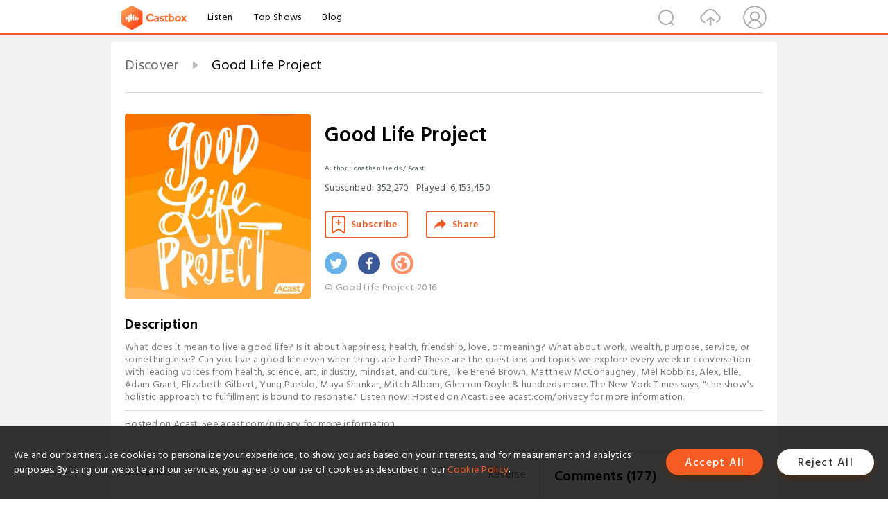

--- FILE ---
content_type: text/html; charset=utf-8
request_url: https://castbox.fm/channel/Good-Life-Project-id4743118
body_size: 45365
content:
<!DOCTYPE html>
<html lang="en">
<head>
  <meta charset="utf-8">
  <title>Good Life Project | Listen Free on Castbox.</title>
  <link rel="canonical" href="https://castbox.fm/channel/Good-Life-Project-id4743118" >
  <link rel="amphtml" href="https://castbox.fm/channel/Good-Life-Project-id4743118?amp=1" >
  <link rel="dns-prefetch" href="https//s3.castbox.fm">
  <link rel="dns-prefetch" href="https//everest.castbox.fm">
  <link rel="dns-prefetch" href="https//data.castbox.fm">
  <meta http-equiv="X-UA-Compatible" content="IE=edge,chrome=1">
  <meta name="viewport" content="width=device-width, initial-scale=1, user-scalable=no" >
  
  <link rel="icon" href="https://s3.castbox.fm/app/castbox/static/images/logo_120.png" type="image/x-icon">
  <meta name="apple-mobile-web-app-title" content="Castbox">
  <meta name="apple-mobile-web-app-capable" content="yes">
  <meta name="twitter:site" content="@CastBox_FM" >
  <meta name="twitter:creator" content="@CastBox_FM">
  <meta name="twitter:domain" content="castbox.fm">
  <meta name="twitter:card" content="summary" ><meta property="og:image:width" content="600" ><meta property="og:image:height" content="600" >
  <meta property="twitter:title" content="Good Life Project | Listen Free on Castbox." >
  <meta property="twitter:image" content="https://is1-ssl.mzstatic.com/image/thumb/Podcasts211/v4/0b/3b/1d/0b3b1d64-205d-febc-ae10-e33e34d045c8/mza_12028558795167970983.jpeg/400x400bb.jpg" >
  <meta property="twitter:description" content="What does it mean to live a good life? Is it about happiness, health, friendship, love, or meaning? What about work, wealth, purpose, service, or someth..." >
  <meta property="al:ios:url" content="castbox://channel/Good-Life-Project-id4743118" >
  <meta property="al:ios:app_store_id" content="1100218439" >
  <meta property="al:ios:app_name" content="Castbox" >
  <meta property="al:android:url" content="castbox://channel/Good-Life-Project-id4743118" >
  <meta property="al:android:package" content="fm.castbox.audiobook.radio.podcast" >
  <meta property="al:android:app_name" content="Castbox" >
  <meta property="al:web:url" content="https://castbox.fm/channel/Good-Life-Project-id4743118" >
  <meta property="fb:app_id" content="1840752496197771" >
  <meta property="og:type" content="article" >
  <meta property="og:site_name" content="Castbox" />
  <meta property="og:url" content="https://castbox.fm/channel/Good-Life-Project-id4743118" >
  <meta property="og:image" content="https://is1-ssl.mzstatic.com/image/thumb/Podcasts211/v4/0b/3b/1d/0b3b1d64-205d-febc-ae10-e33e34d045c8/mza_12028558795167970983.jpeg/400x400bb.jpg" >
  <meta property="og:title" content="Good Life Project | Listen Free on Castbox." >
  <meta property="og:description" content="What does it mean to live a good life? Is it about happiness, health, friendship, love, or meaning? What about work, wealth, purpose, service, or someth..." >
  <meta property="twitter:app:id:iphone" content="1243410543">
  <meta property="twitter:app:id:googleplay" content="fm.castbox.audiobook.radio.podcast">
  <meta name="description" content="What does it mean to live a good life? Is it about happiness, health, friendship, love, or meaning? What about work, wealth, purpose, service, or someth..." >
  <meta name="keywords" content="Good Life Project podcast, Education, How To, Health & Fitness, Self-Improvement" >
  <meta name="theme-color" content="rgba(170,115,38,1)" />
  <link rel="search" type="application/opensearchdescription+xml" href="https://castbox.fm/opensearch.xml" title="Castbox">
  <script type="application/ld+json">
{"@context":"http://schema.org","@type":"BreadcrumbList","itemListElement":[{"@type":"ListItem","position":1,"item":{"@id":"https://castbox.fm/home","name":"Channels","image":"https://s3.castbox.fm/app/castbox/static/images/logo.png"}},{"@type":"ListItem","position":2,"item":{"@id":"/channel/Good-Life-Project-id4743118","name":"Good Life Project","image":"https://is1-ssl.mzstatic.com/image/thumb/Podcasts211/v4/0b/3b/1d/0b3b1d64-205d-febc-ae10-e33e34d045c8/mza_12028558795167970983.jpeg/400x400bb.jpg"}}]}
</script>
  <link href="https://fonts.googleapis.com/css?family=Hind+Siliguri:300,400,500,600" rel="stylesheet"><link rel="stylesheet" type="text/css" href="https://s3.castbox.fm/app/castbox/static/css/slick.min.css" >
  
  <link rel="manifest" id="pwaLink" href="/api/pwa/manifest.json?cid=4743118">
  
  
  <script type='text/javascript'>
    if (document.documentElement.clientWidth <= 720) {
      document.documentElement.style.fontSize = document.documentElement.clientWidth / 7.2 + 'px'
    } else {
      document.documentElement.style.fontSize = '100px'
    }
    window.onloadcallback=function(){}
  </script>
  
  <link data-chunk="global" rel="stylesheet" href="https://s3.castbox.fm/webstatic/css/vendors~global.96c36ed4.chunk.css">
<link data-chunk="global" rel="stylesheet" href="https://s3.castbox.fm/webstatic/css/global.c7478bb9.chunk.css">
<link data-chunk="castbox.main" rel="stylesheet" href="https://s3.castbox.fm/webstatic/css/castbox.main.ed6e5c24.chunk.css">
<link data-chunk="ep" rel="stylesheet" href="https://s3.castbox.fm/webstatic/css/ep.fe499db8.chunk.css">
<link data-chunk="ch" rel="stylesheet" href="https://s3.castbox.fm/webstatic/css/ch.5b8889a4.chunk.css">
</head>
<body>
  <div id="root"><div class="castboxGlobal"><div style="width:0;height:0"><audio style="width:100%;height:100%" preload="auto"></audio></div><div class="castboxMain"><div class="mainBox"><div id="castboxHeader"><div class="castboxHeaderContainer"><div class="nav-item left navLogo"><a href="/"><img class="logoTextCover" src="https://s3.castbox.fm/webstatic/images/navLogo.c3d5a81b.png"/></a><a class="nav-item link" href="/home">Listen</a><a class="nav-item link" href="/categories/0">Top Shows</a><a class="nav-item link" href="/blog">Blog</a></div><div><div class="nav-item right topUserNav"><div class="userNav right"><div class="userNav-icon"><img class="userNav-img" src="https://s3.castbox.fm/webstatic/images/userIcon.06c408dc.png"/></div></div></div><div class="nav-item right upload"><a href="/creator/upload"><img class="img" src="https://s3.castbox.fm/webstatic/images/upload_icon.521c956a.png"/></a></div><div class="nav-item right search"><img class="img" src="https://s3.castbox.fm/webstatic/images/search_icon.3958760d.png"/></div></div></div></div><div style="padding-bottom:10px;min-height:100vh" id="childrenBox" class="childrenBox"><div class="topCon"></div><div class="topLeftCon"></div><div class="topRightCon"></div><div class="clearfix childContent" id="trackList"><div style="text-align:left" class="guru-breadcrumb"><span class="guru-breadcrumb-item"><span style="max-width:80%" class="breadcrumb-text"><a href="/home">Discover</a></span><img class="breadcrumbImage" src="[data-uri]"/></span><span class="guru-breadcrumb-item active"><span style="max-width:80%" class="breadcrumb-text">Good Life Project</span></span></div><div class="ch_feed"><div class="ch_feed-top clearfix"><div class="ch_feed-cover" data-ch-id="2f69a24d24af272a300044c604b8e99e932a84a4"><div style="display:inline-block;height:100%;width:100%;overflow:hidden;border-radius:4px;background-color:#A9B8AD" class="coverImgContainer"><img style="display:inline-block;opacity:1;width:100%;height:100%" src="https://is1-ssl.mzstatic.com/image/thumb/Podcasts211/v4/0b/3b/1d/0b3b1d64-205d-febc-ae10-e33e34d045c8/mza_12028558795167970983.jpeg/400x400bb.jpg" class="img" alt="Good Life Project" title="Good Life Project"/></div></div><div class="ch_feed_info"><h1 title="Good Life Project" class="ch_feed_info_title"><div id="box-pro-ellipsis-176934407389426" class="box-ellipsis box-ellipsis-lineClamp"><style>#box-pro-ellipsis-176934407389426{-webkit-line-clamp:2;}</style><span>Good Life Project</span></div></h1><div class="channelInfo"><p class="author">Author<!-- -->: <!-- -->Jonathan Fields / Acast</p><span class="count sub_count">Subscribed<!-- -->:<!-- --> <!-- -->352,270</span><span class="count play_count">Played<!-- -->:<!-- --> <!-- -->6,153,450</span></div><div class="funcBtn"><div style="display:inline-block" class=""><div class="subscribeBtn">Subscribe</div></div><span><div class="sharePageBtn">Share</div></span></div><div class="ch_feed-socials"><a rel="nofollow" target="_blank" href="https://twitter.com/jonathanfields"><img class="ch_feed-socials-item" src="https://s3.castbox.fm/webstatic/images/twitter.b3173321.png"/></a><a rel="nofollow" target="_blank" href="https://www.facebook.com/GoodLifeProject"><img class="ch_feed-socials-item" src="https://s3.castbox.fm/webstatic/images/facebook.db794bac.png"/></a><a rel="nofollow" target="_blank" href="https://www.goodlifeproject.com/podcast/"><img class="ch_feed-socials-item" src="https://s3.castbox.fm/webstatic/images/homelink.fb715380.png"/></a></div><div class="ch_feed-copyright">© Good Life Project 2016</div><p class="des-title">Description</p><div class="des-con"><div>What does it mean to live a good life? Is it about happiness, health, friendship, love, or meaning? What about work, wealth, purpose, service, or something else? Can you live a good life even when things are hard? These are the questions and topics we explore every week in conversation with leading voices from health, science, art, industry, mindset, and culture, like Brené Brown, Matthew McConaughey, Mel Robbins, Alex, Elle, Adam Grant, Elizabeth Gilbert, Yung Pueblo, Maya Shankar, Mitch Albom, Glennon Doyle & hundreds more. The New York Times says, "the show’s holistic approach to fulfillment is bound to resonate." Listen now! Hosted on Acast. See <a rel="nofollow"href="http://acast.com/privacy" target="_blank">acast.com/privacy</a> for more information.<hr /><p> Hosted on Acast. See <a rel="nofollow"href="https://acast.com/privacy" target="_blank">acast.com/privacy</a> for more information.</p></div></div></div></div><div><div style="display:none"></div></div></div><div class="leftContainer"><div class="main"><div class="topRow clearfix"><div class="con"><div class="trackListCon"><div class="clearfix"><div class="trackListCon_title">1120<!-- --> Episodes</div><div class="right funcBtn"><span class="funcBtn-item">Reverse</span></div></div><div id="trackListCon_list" class="trackListCon_list"><div><section class="episodeRow opacityinAnimate"><div class="ep-item"><div class="ep-item-cover"><a href="/episode/How-to-Lessen-Suffering%3A-A-Powerful-New-Take-id4743118-id895700676"><div style="display:inline-block;height:100%;width:100%;overflow:hidden;border-radius:4px;background-color:#A9B8AD" class="coverImgContainer"><img style="display:inline-block;opacity:1;width:100%;height:100%" src="https://assets.pippa.io/shows/61de0665cc27c20014ea15cf/1718134805924-52d4419e899171e74e55b85422605cfc.jpeg" class="image" alt="How to Lessen Suffering: A Powerful New Take" title="How to Lessen Suffering: A Powerful New Take"/></div></a></div><div class="ep-item-con"><a href="/episode/How-to-Lessen-Suffering%3A-A-Powerful-New-Take-id4743118-id895700676"><p title="How to Lessen Suffering: A Powerful New Take" class="ep-item-con-title"><span class="ellipsis" style="display:inline-block">How to Lessen Suffering: A Powerful New Take</span></p></a><p class="ep-item-con-des"><span class="item icon date">2026-01-22</span><span class="item icon time">55:30</span><span class="item"></span></p><div class="ep-item-con-btns"><p class="btn-item like"></p><span class="btn-item add-2epl"><div class="playlists-modal"><div class="playlists-modal-target"><div class="add-2epl-btn"></div></div></div></span><span class="btn-item add-2epl more-point"><div class="playlists-modal"><div class="playlists-modal-target"><div class="add-2epl-btn epl-more-action"></div></div></div></span></div></div><div class="ep-item-ctrls"><a class="ctrlItem play" href="/episode/How-to-Lessen-Suffering%3A-A-Powerful-New-Take-id4743118-id895700676"></a></div></div><div class="audiobox"></div><div class="ep-item-desmodal"><div class="ep-item-desmodal-con">It&#x27;s said, pain is inevitable, suffering is optional. But, is that true? Many of us live our lives in pursuit of certainty, believing that if we could just get things more stable - emotionally, financially, relationally - then we’d finally feel at ease. We wouldn&#x27;t struggle with anxiety, stress, and fear. we wouldn&#x27;t suffer so much. Problem is, that approach often deepens our suffering, rather than relieves it. Maybe you&#x27;ve felt this very thing.In this powerful episode on healing and resilience and how to relieve suffering, Jonathan sits down with Dr. Suzan Song, a Harvard- and Stanford-trained psychiatrist and humanitarian researcher. Dr. Song has spent decades working with individuals and communities living through profound instability, revealing a gentler, more honest reframe: healing, lessening suffering, doesn’t come from chasing certainty and stability, but from learning how to relate differently to the inevitability of pain, uncertainty, and change.In this conversation, discover:Why pain is inevitable, but suffering often grows from the stories we tell.The hidden role of our nervous system and memory in shaping our experience of hardship.The power of ritual—not as performance, but as a path to emotional grounding and resilience.What purpose really is, and why it’s often already present, woven into our lives through mattering.How genuine healing happens in relationship, not in isolation, transforming our approach to mental health.This is an invitation to stop blaming yourself for not feeling satisfied, let go of suffering, and remember that you don’t have to navigate life’s instabilities alone. Sometimes, relief comes not from doing more, but from allowing yourself to feel everything, then learn how to live with the truth of uncertainty in a world that will never stop changing.You can find Suzan at: Website | Linkedin | Episode TranscriptIf you LOVED this episode, you’ll also love the conversations we had with Adam Grant about rethinking beliefs and inner patterns.Check out our offerings &amp; partners: Join My New Writing Project: Awake at the WheelVisit Our Sponsor Page For Great Resources &amp; Discount Codes Hosted on Acast. See acast.com/privacy for more information.</div></div></section><section class="episodeRow opacityinAnimate"><div class="ep-item"><div class="ep-item-cover"><a href="/episode/How-to-Build-Habits-That-Stick-id4743118-id894801997"><div style="display:inline-block;height:100%;width:100%;overflow:hidden;border-radius:4px;background-color:#A9B8AD" class="coverImgContainer"><img style="display:inline-block;opacity:1;width:100%;height:100%" src="https://assets.pippa.io/shows/61de0665cc27c20014ea15cf/1718134805924-52d4419e899171e74e55b85422605cfc.jpeg" class="image" alt="How to Build Habits That Stick" title="How to Build Habits That Stick"/></div></a></div><div class="ep-item-con"><a href="/episode/How-to-Build-Habits-That-Stick-id4743118-id894801997"><p title="How to Build Habits That Stick" class="ep-item-con-title"><span class="ellipsis" style="display:inline-block">How to Build Habits That Stick</span></p></a><p class="ep-item-con-des"><span class="item icon date">2026-01-19</span><span class="item icon time">01:10:49</span><span class="item"><img class="heart" src="[data-uri]"/>2</span></p><div class="ep-item-con-btns"><p class="btn-item like"></p><span class="btn-item add-2epl"><div class="playlists-modal"><div class="playlists-modal-target"><div class="add-2epl-btn"></div></div></div></span><span class="btn-item add-2epl more-point"><div class="playlists-modal"><div class="playlists-modal-target"><div class="add-2epl-btn epl-more-action"></div></div></div></span></div></div><div class="ep-item-ctrls"><a class="ctrlItem play" href="/episode/How-to-Build-Habits-That-Stick-id4743118-id894801997"></a></div></div><div class="audiobox"></div><div class="ep-item-desmodal"><div class="ep-item-desmodal-con">Most new habits fizzle quickly, what if they didn&#x27;t have to? We blame a lack of willpower, but what if the way we approach habits that&#x27;s the real problem? Why does true, lasting habit change feel so hard to sustain? And, how can we do it better?In this Best of episode, we explore a gentler and more honest reframe, drawing from the work of James Clear, author of Atomic Habits. We show that lasting change doesn&#x27;t begin with force or fixing, but rather with identity. Discover how listening to who you already are, and letting small, faithful actions slowly reshape what you believe about yourself, is the most powerful, sustainable, and truly transformational path forward.In this episode, discover:Why habits are less about discipline and more about identityHow small, atomic actions quietly become evidence for who we’re becomingThe difference between forcing change and aligning with who you areWhy environment often matters more than motivation for long-term habit formationHow belief and behavior shape each other over timeThis is a conversation for anyone who is ready to build consistent habits that actually stick. There’s no rush, no prescription—just an invitation to soften, to notice, and to remember that true transformation begins the moment you stop trying so hard to become someone else.You can find James at: Website | The 3-2-1 Newsletter | Episode TranscriptIf you LOVED this episode, you&#x27;ll also love the conversations we had with Seth Godin about identity, creativity, and choosing how you show up.Check out our offerings &amp; partners: Join My New Writing Project: Awake at the WheelVisit Our Sponsor Page For Great Resources &amp; Discount Codes Hosted on Acast. See acast.com/privacy for more information.</div></div></section><section class="episodeRow opacityinAnimate"><div class="ep-item"><div class="ep-item-cover"><a href="/episode/How-to-Make-Big-Dreams-Happen-id4743118-id893534802"><div style="display:inline-block;height:100%;width:100%;overflow:hidden;border-radius:4px;background-color:#A9B8AD" class="coverImgContainer"><img style="display:inline-block;opacity:1;width:100%;height:100%" src="https://assets.pippa.io/shows/61de0665cc27c20014ea15cf/1718134805924-52d4419e899171e74e55b85422605cfc.jpeg" class="image" alt="How to Make Big Dreams Happen" title="How to Make Big Dreams Happen"/></div></a></div><div class="ep-item-con"><a href="/episode/How-to-Make-Big-Dreams-Happen-id4743118-id893534802"><p title="How to Make Big Dreams Happen" class="ep-item-con-title"><span class="ellipsis" style="display:inline-block">How to Make Big Dreams Happen</span></p></a><p class="ep-item-con-des"><span class="item icon date">2026-01-15</span><span class="item icon time">59:44</span><span class="item"><img class="heart" src="[data-uri]"/>2</span></p><div class="ep-item-con-btns"><p class="btn-item like"></p><span class="btn-item add-2epl"><div class="playlists-modal"><div class="playlists-modal-target"><div class="add-2epl-btn"></div></div></div></span><span class="btn-item add-2epl more-point"><div class="playlists-modal"><div class="playlists-modal-target"><div class="add-2epl-btn epl-more-action"></div></div></div></span></div></div><div class="ep-item-ctrls"><a class="ctrlItem play" href="/episode/How-to-Make-Big-Dreams-Happen-id4743118-id893534802"></a></div></div><div class="audiobox"></div><div class="ep-item-desmodal"><div class="ep-item-desmodal-con">Big dreams matter. But how we pursue them matters more.You can honor where you&#x27;ve come from, hold live with self-compassion, and be grateful for what you have, and still yearn to accomplish big life-changing dreams, visions, or goals. The question is how? How to do we do this in a way that makes us feel more alive, more human, and also sets us up for true success?In this episode, Jonathan explores a radically different, practical approach to achieving big, meaningful dreams, visions, and goals that honors the life you’re actually living, and comes from a mindset of wholeness and abundance, rather than lack, shame, or pain. This conversation offers a humane, sustainable reframe for ambition called Success Scaffolding that allows you to keep growing without tying your worth, happiness, or nervous system to the next win.In this episode, discover:• The Happiness Delay Trap: Why achievement so often fails to deliver lasting fulfillment, and how the “I’ll be happy when…” mindset keeps moving the finish line.• Why Goals Collapse After Motivation Fades: How real life, not lack of discipline, is usually what derails even the most meaningful intentions.• Success Scaffolding: A practical, science-informed framework for building goals that can actually survive a human life.• The Seven Elements That Make Growth Sustainable: How to design goals with structure, support, flexibility, and compassion, without pressure or self-criticism.• Enough as the Fuel for Growth: Why grounding your goals in worthiness, not scarcity, leads to more resilience, creativity, and follow-through.• A Kinder Way Forward: Simple practices to help you stay in relationship with what matters, especially when you wobble.This episode is an invitation to stop blaming yourself for not feeling satisfied by success, and to start building goals that support who you already are, rather than asking you to become someone else first.You don’t need to earn your okay-ness. You need a powerful, agile, structure that can hold your life and fuel your dreams.Episode TranscriptFollow us on Apple Podcasts to never miss an episode.If you LOVED this episode:You can find the 1-page worksheet HERE.Find all of the New Year four-part mini-series episodes.Check out our offerings &amp; partners: Join My New Writing Project: Awake at the WheelVisit Our Sponsor Page For Great Resources &amp; Discount Codes Hosted on Acast. See acast.com/privacy for more information.</div></div></section><section class="episodeRow opacityinAnimate"><div class="ep-item"><div class="ep-item-cover"><a href="/episode/Why-You-Feel-Drained-(a-Different-Take)-|-Iyanla-Vanzant-id4743118-id892395573"><div style="display:inline-block;height:100%;width:100%;overflow:hidden;border-radius:4px;background-color:#A9B8AD" class="coverImgContainer"><img style="display:inline-block;opacity:1;width:100%;height:100%" src="https://assets.pippa.io/shows/61de0665cc27c20014ea15cf/1718134805924-52d4419e899171e74e55b85422605cfc.jpeg" class="image" alt="Why You Feel Drained (a Different Take) | Iyanla Vanzant" title="Why You Feel Drained (a Different Take) | Iyanla Vanzant"/></div></a></div><div class="ep-item-con"><a href="/episode/Why-You-Feel-Drained-(a-Different-Take)-|-Iyanla-Vanzant-id4743118-id892395573"><p title="Why You Feel Drained (a Different Take) | Iyanla Vanzant" class="ep-item-con-title"><span class="ellipsis" style="display:inline-block">Why You Feel Drained (a Different Take) | Iyanla Vanzant</span></p></a><p class="ep-item-con-des"><span class="item icon date">2026-01-12</span><span class="item icon time">55:11</span><span class="item"></span></p><div class="ep-item-con-btns"><p class="btn-item like"></p><span class="btn-item add-2epl"><div class="playlists-modal"><div class="playlists-modal-target"><div class="add-2epl-btn"></div></div></div></span><span class="btn-item add-2epl more-point"><div class="playlists-modal"><div class="playlists-modal-target"><div class="add-2epl-btn epl-more-action"></div></div></div></span></div></div><div class="ep-item-ctrls"><a class="ctrlItem play" href="/episode/Why-You-Feel-Drained-(a-Different-Take)-|-Iyanla-Vanzant-id4743118-id892395573"></a></div></div><div class="audiobox"></div><div class="ep-item-desmodal"><div class="ep-item-desmodal-con">Stop outsourcing your peace. Feeling better is an inside job.We often feel exhausted, not because life is so difficult (which it can be), but because our minds are full of old wounds, unresolved feelings, self-destructive stories, and subconscious rules that secretly run the show…and leave us empty. In this episode, Jonathan sits down with acclaimed spiritual teacher and 19-time bestselling author, Iyanla Vanzant, to explore a radically practical idea: spiritual hygiene.Drawing from her new book Spiritual Hygiene: A Practical Path for Clean Living, Inner Authority, and Divine Freedom, Iyanla offers a grounded, compassionate framework for clearing emotional residue, reclaiming inner authority, and tending to your inner life with the same care you give your outer one.In this episode, discover:• The hidden inner rulers like fear, shame, and unforgiveness that quietly shape behavior, identity, and decision making.• Why we feel spiritually congested, and how constant reliance on external fixes keeps us disconnected from our own inner power.• What spiritual hygiene actually looks like as a daily practice, not a belief system, and why small, consistent acts matter more than dramatic breakthroughs.• How to reclaim inner authority without fixing, forcing, or bypassing pain, and why presence is often more powerful than effort.• A gentler path to healing that does not require perfection, years of struggle, or becoming someone new before you begin.This is a conversation about cleaning from the inside out. About creating space for clarity, honesty, and peace. And about remembering that your inner life is not something to outsource, avoid, or conquer, but something to care for with intention and respect.You can find Iyanla at: Website | Instagram | Episode TranscriptIf you LOVED this episode, you’ll also love the conversations we had with Thema Bryant about healing trauma and reclaiming your true self.Check out our offerings &amp; partners: Join My New Writing Project: Awake at the WheelVisit Our Sponsor Page For Great Resources &amp; Discount Codes  Hosted on Acast. See acast.com/privacy for more information.</div></div></section><section class="episodeRow opacityinAnimate"><div class="ep-item"><div class="ep-item-cover"><a href="/episode/The-Year-of-Enough-id4743118-id890270773"><div style="display:inline-block;height:100%;width:100%;overflow:hidden;border-radius:4px;background-color:#A9B8AD" class="coverImgContainer"><img style="display:inline-block;opacity:1;width:100%;height:100%" src="https://assets.pippa.io/shows/61de0665cc27c20014ea15cf/1718134805924-52d4419e899171e74e55b85422605cfc.jpeg" class="image" alt="The Year of Enough" title="The Year of Enough"/></div></a></div><div class="ep-item-con"><a href="/episode/The-Year-of-Enough-id4743118-id890270773"><p title="The Year of Enough" class="ep-item-con-title"><span class="ellipsis" style="display:inline-block">The Year of Enough</span></p></a><p class="ep-item-con-des"><span class="item icon date">2026-01-08</span><span class="item icon time">49:37</span><span class="item"><img class="heart" src="[data-uri]"/>1</span></p><div class="ep-item-con-btns"><p class="btn-item like"></p><span class="btn-item add-2epl"><div class="playlists-modal"><div class="playlists-modal-target"><div class="add-2epl-btn"></div></div></div></span><span class="btn-item add-2epl more-point"><div class="playlists-modal"><div class="playlists-modal-target"><div class="add-2epl-btn epl-more-action"></div></div></div></span></div></div><div class="ep-item-ctrls"><a class="ctrlItem play" href="/episode/The-Year-of-Enough-id4743118-id890270773"></a></div></div><div class="audiobox"></div><div class="ep-item-desmodal"><div class="ep-item-desmodal-con">You are not behind. How to find enough right now.We&#x27;ve all played the &quot;I&#x27;ll be happy when...&quot; game, constantly moving the goalpost and living in the anxiety of &quot;not enough yet.&quot; In this episode, Jonathan challenges the myth that you have to &quot;fix&quot; yourself or acquire &quot;more&quot; to feel worthy of a good life.He offers a counter-cultural approach to setting your intentions: making this The Year of Enough, a radical internal commitment that your current self is a valid starting point for growth.In this episode, discover:The &quot;Happiness Delay&quot;: Why achieving big goals often fails to deliver lasting contentment, and how to get off the hedonic treadmill.Enough is the fuel for growth: A new definition of enough that is the opposite of settling, but instead frees you from the pressure of &quot;not being enough,&quot; while still honoring your desire to growth and achieve big, meaningful things.Three Practices for Sufficiency: Simple daily and weekly exercises (like The &quot;Already&quot; List and The &quot;What&#x27;s Not Wrong?&quot; Check-In) to gently train your nervous system to register moments of peace and contentment.The Inverse Resolution: A powerful subtraction technique: what to intentionally stop doing this year to create spaciousness, joy, and peace.This is a quiet, powerful invitation to stop postponing your okay-ness and to let your goals flow from a place of belonging, not desperation.Episode TranscriptFollow us on Apple Podcasts to never miss an episode.If you LOVED this episode:You can find the 1-page worksheet HERE.Find all of the New Year three-part mini-series episodes.Check out our offerings &amp; partners: Join My New Writing Project: Awake at the WheelVisit Our Sponsor Page For Great Resources &amp; Discount Codes Hosted on Acast. See acast.com/privacy for more information.</div></div></section><section class="episodeRow opacityinAnimate"><div class="ep-item"><div class="ep-item-cover"><a href="/episode/Samin-Nosrat-|-Crafting-a-Life-That-Nourishes-You-id4743118-id889268052"><div style="display:inline-block;height:100%;width:100%;overflow:hidden;border-radius:4px;background-color:#A9B8AD" class="coverImgContainer"><img style="display:inline-block;opacity:1;width:100%;height:100%" src="https://assets.pippa.io/shows/61de0665cc27c20014ea15cf/1718134805924-52d4419e899171e74e55b85422605cfc.jpeg" class="image" alt="Samin Nosrat | Crafting a Life That Nourishes You" title="Samin Nosrat | Crafting a Life That Nourishes You"/></div></a></div><div class="ep-item-con"><a href="/episode/Samin-Nosrat-|-Crafting-a-Life-That-Nourishes-You-id4743118-id889268052"><p title="Samin Nosrat | Crafting a Life That Nourishes You" class="ep-item-con-title"><span class="ellipsis" style="display:inline-block">Samin Nosrat | Crafting a Life That Nourishes You</span></p></a><p class="ep-item-con-des"><span class="item icon date">2026-01-05</span><span class="item icon time">01:02:41</span><span class="item"><img class="heart" src="[data-uri]"/>2</span></p><div class="ep-item-con-btns"><p class="btn-item like"></p><span class="btn-item add-2epl"><div class="playlists-modal"><div class="playlists-modal-target"><div class="add-2epl-btn"></div></div></div></span><span class="btn-item add-2epl more-point"><div class="playlists-modal"><div class="playlists-modal-target"><div class="add-2epl-btn epl-more-action"></div></div></div></span></div></div><div class="ep-item-ctrls"><a class="ctrlItem play" href="/episode/Samin-Nosrat-|-Crafting-a-Life-That-Nourishes-You-id4743118-id889268052"></a></div></div><div class="audiobox"></div><div class="ep-item-desmodal"><div class="ep-item-desmodal-con">Samin Nosrat on taking back your life, overcoming overwhelm, and redefining success. A candid conversation about joy, grief, rebellion, rest, food, and what actually sustains us when achievement isn’t enough.In this soul-stirring conversation about her new book &quot;Good Things: Recipes and Rituals to Share with People You Love,&quot; the Salt, Fat, Acid, Heat creator offers a masterclass in how small rituals can become profound acts of love, and why letting go of striving might be the key to finding what we&#x27;re all really hungry for.You can find Samin at: Website | Instagram | Home Cooking podcast | a grain of salt substack | Episode TranscriptIf you LOVED this episode, you’ll also love the conversations we had with Samin about her journey from anxiety and depression to finding joy through food, writing, and community at Chez Panisse. Her earlier visit also offers a wonderful complement to today&#x27;s conversation.Check out our offerings &amp; partners: Join My New Writing Project: Awake at the WheelVisit Our Sponsor Page For Great Resources &amp; Discount Codes Hosted on Acast. See acast.com/privacy for more information.</div></div></section><section class="episodeRow opacityinAnimate"><div class="ep-item"><div class="ep-item-cover"><a href="/episode/The-Unresolution%3A-Why-New-Year’s-Resolutions-Fail-%26-What-Works-Instead-id4743118-id888161021"><div style="display:inline-block;height:100%;width:100%;overflow:hidden;border-radius:4px;background-color:#A9B8AD" class="coverImgContainer"><img style="display:inline-block;opacity:1;width:100%;height:100%" src="https://assets.pippa.io/shows/61de0665cc27c20014ea15cf/1718134805924-52d4419e899171e74e55b85422605cfc.jpeg" class="image" alt="The Unresolution: Why New Year’s Resolutions Fail &amp; What Works Instead" title="The Unresolution: Why New Year’s Resolutions Fail &amp; What Works Instead"/></div></a></div><div class="ep-item-con"><a href="/episode/The-Unresolution%3A-Why-New-Year’s-Resolutions-Fail-%26-What-Works-Instead-id4743118-id888161021"><p title="The Unresolution: Why New Year’s Resolutions Fail &amp; What Works Instead" class="ep-item-con-title"><span class="ellipsis" style="display:inline-block">The Unresolution: Why New Year’s Resolutions Fail &amp; What Works Instead</span></p></a><p class="ep-item-con-des"><span class="item icon date">2026-01-01</span><span class="item icon time">45:58</span><span class="item"></span></p><div class="ep-item-con-btns"><p class="btn-item like"></p><span class="btn-item add-2epl"><div class="playlists-modal"><div class="playlists-modal-target"><div class="add-2epl-btn"></div></div></div></span><span class="btn-item add-2epl more-point"><div class="playlists-modal"><div class="playlists-modal-target"><div class="add-2epl-btn epl-more-action"></div></div></div></span></div></div><div class="ep-item-ctrls"><a class="ctrlItem play" href="/episode/The-Unresolution%3A-Why-New-Year’s-Resolutions-Fail-%26-What-Works-Instead-id4743118-id888161021"></a></div></div><div class="audiobox"></div><div class="ep-item-desmodal"><div class="ep-item-desmodal-con">New Year’s resolutions fail, not because of discipline, but because the system is broken. In this episode, Jonathan Fields introduces The Unresolution, a calmer, more reliable way to change that replaces rigid promises with fun and forgiving experiments, kind reflection, and compassion. This episode is for anyone who wants genuine growth without burnout, shame, or starting over yet again.Episode TranscriptFollow us on Apple Podcasts to never miss an episode.If you LOVED this episode:You can find the 1-page worksheet HERE.Find all of the New Year three-part mini-series episodes.Check out our offerings &amp; partners: Join My New Writing Project: Awake at the WheelVisit Our Sponsor Page For Great Resources &amp; Discount Codes Hosted on Acast. See acast.com/privacy for more information.</div></div></section><section class="episodeRow opacityinAnimate"><div class="ep-item"><div class="ep-item-cover"><a href="/episode/Brené-Brown-|-Why-Courage-Matters-More-Than-Comfort-id4743118-id886887146"><div style="display:inline-block;height:100%;width:100%;overflow:hidden;border-radius:4px;background-color:#A9B8AD" class="coverImgContainer"><img style="display:inline-block;opacity:1;width:100%;height:100%" src="https://assets.pippa.io/shows/61de0665cc27c20014ea15cf/1718134805924-52d4419e899171e74e55b85422605cfc.jpeg" class="image" alt="Brené Brown | Why Courage Matters More Than Comfort" title="Brené Brown | Why Courage Matters More Than Comfort"/></div></a></div><div class="ep-item-con"><a href="/episode/Brené-Brown-|-Why-Courage-Matters-More-Than-Comfort-id4743118-id886887146"><p title="Brené Brown | Why Courage Matters More Than Comfort" class="ep-item-con-title"><span class="ellipsis" style="display:inline-block">Brené Brown | Why Courage Matters More Than Comfort</span></p></a><p class="ep-item-con-des"><span class="item icon date">2025-12-29</span><span class="item icon time">57:48</span><span class="item"><img class="heart" src="[data-uri]"/>3</span></p><div class="ep-item-con-btns"><p class="btn-item like"></p><span class="btn-item add-2epl"><div class="playlists-modal"><div class="playlists-modal-target"><div class="add-2epl-btn"></div></div></div></span><span class="btn-item add-2epl more-point"><div class="playlists-modal"><div class="playlists-modal-target"><div class="add-2epl-btn epl-more-action"></div></div></div></span></div></div><div class="ep-item-ctrls"><a class="ctrlItem play" href="/episode/Brené-Brown-|-Why-Courage-Matters-More-Than-Comfort-id4743118-id886887146"></a></div></div><div class="audiobox"></div><div class="ep-item-desmodal"><div class="ep-item-desmodal-con">Showing up as your true self is terrifying, but it’s also the unlock key for so much of what makes your life good. Through powerful stories and research-backed insights, this conversation reveals why showing up as your real self unlocks extraordinary possibilities, and how embracing imperfection creates deeper connections than striving for perfection ever could. Whether you&#x27;re leading a team, raising children, or pursuing creative work, you&#x27;ll discover practical tools for choosing courage over comfort and building genuine connections in a world that often fears being real.You can find Brené at: Website | Instagram | Brené&#x27;s Podcasts | Episode TranscriptIf you LOVED this episode, you’ll also love the conversations we had with Elizabeth Gilbert about bringing your whole self to your life.Check out our offerings &amp; partners: Join My New Writing Project: Awake at the WheelVisit Our Sponsor Page For Great Resources &amp; Discount Codes Hosted on Acast. See acast.com/privacy for more information.</div></div></section><section class="episodeRow opacityinAnimate"><div class="ep-item"><div class="ep-item-cover"><a href="/episode/Myth-of-the-Clean-Slate-id4743118-id885920496"><div style="display:inline-block;height:100%;width:100%;overflow:hidden;border-radius:4px;background-color:#A9B8AD" class="coverImgContainer"><img style="display:inline-block;opacity:1;width:100%;height:100%" src="https://assets.pippa.io/shows/61de0665cc27c20014ea15cf/1718134805924-52d4419e899171e74e55b85422605cfc.jpeg" class="image" alt="Myth of the Clean Slate" title="Myth of the Clean Slate"/></div></a></div><div class="ep-item-con"><a href="/episode/Myth-of-the-Clean-Slate-id4743118-id885920496"><p title="Myth of the Clean Slate" class="ep-item-con-title"><span class="ellipsis" style="display:inline-block">Myth of the Clean Slate</span></p></a><p class="ep-item-con-des"><span class="item icon date">2025-12-25</span><span class="item icon time">47:14</span><span class="item"><img class="heart" src="[data-uri]"/>3</span></p><div class="ep-item-con-btns"><p class="btn-item like"></p><span class="btn-item add-2epl"><div class="playlists-modal"><div class="playlists-modal-target"><div class="add-2epl-btn"></div></div></div></span><span class="btn-item add-2epl more-point"><div class="playlists-modal"><div class="playlists-modal-target"><div class="add-2epl-btn epl-more-action"></div></div></div></span></div></div><div class="ep-item-ctrls"><a class="ctrlItem play" href="/episode/Myth-of-the-Clean-Slate-id4743118-id885920496"></a></div></div><div class="audiobox"></div><div class="ep-item-desmodal"><div class="ep-item-desmodal-con">You don’t have to erase yourself to feel more alive. Nor do you have to deny your past or who you truly are. What if the secret to real transformation isn&#x27;t becoming someone new, but understanding who you already are? This episode challenges the &quot;clean slate&quot; myth of New Year&#x27;s change, revealing why treating your past as valuable data rather than baggage unlocks genuine, lasting growth.Episode TranscriptFollow us on Apple Podcasts to never miss an episode.If you LOVED this episode:You can find the 1-page worksheet HERE.Find all of the New Year three-part mini-series episodes.Check out our offerings &amp; partners: Join My New Writing Project: Awake at the WheelVisit Our Sponsor Page For Great Resources &amp; Discount Codes Hosted on Acast. See acast.com/privacy for more information.</div></div></section><section class="episodeRow opacityinAnimate"><div class="ep-item"><div class="ep-item-cover"><a href="/episode/How-to-Quiet-Your-Inner-Critic-%26-Escape-Perfectionism-|-Dr.-Ellen-Hendriksen-id4743118-id885086212"><div style="display:inline-block;height:100%;width:100%;overflow:hidden;border-radius:4px;background-color:#A9B8AD" class="coverImgContainer"><img style="display:inline-block;opacity:1;width:100%;height:100%" src="https://assets.pippa.io/shows/61de0665cc27c20014ea15cf/1718134805924-52d4419e899171e74e55b85422605cfc.jpeg" class="image" alt="How to Quiet Your Inner Critic &amp; Escape Perfectionism | Dr. Ellen Hendriksen" title="How to Quiet Your Inner Critic &amp; Escape Perfectionism | Dr. Ellen Hendriksen"/></div></a></div><div class="ep-item-con"><a href="/episode/How-to-Quiet-Your-Inner-Critic-%26-Escape-Perfectionism-|-Dr.-Ellen-Hendriksen-id4743118-id885086212"><p title="How to Quiet Your Inner Critic &amp; Escape Perfectionism | Dr. Ellen Hendriksen" class="ep-item-con-title"><span class="ellipsis" style="display:inline-block">How to Quiet Your Inner Critic &amp; Escape Perfectionism | Dr. Ellen Hendriksen</span></p></a><p class="ep-item-con-des"><span class="item icon date">2025-12-22</span><span class="item icon time">01:00:10</span><span class="item"><img class="heart" src="[data-uri]"/>4</span></p><div class="ep-item-con-btns"><p class="btn-item like"></p><span class="btn-item add-2epl"><div class="playlists-modal"><div class="playlists-modal-target"><div class="add-2epl-btn"></div></div></div></span><span class="btn-item add-2epl more-point"><div class="playlists-modal"><div class="playlists-modal-target"><div class="add-2epl-btn epl-more-action"></div></div></div></span></div></div><div class="ep-item-ctrls"><a class="ctrlItem play" href="/episode/How-to-Quiet-Your-Inner-Critic-%26-Escape-Perfectionism-|-Dr.-Ellen-Hendriksen-id4743118-id885086212"></a></div></div><div class="audiobox"></div><div class="ep-item-desmodal"><div class="ep-item-desmodal-con">Are you tired of never feeling good enough? In this insightful Best of conversation, psychologist Ellen Hendriksen, author of How to Be Enough: Self-Acceptance for Self-Critics and Perfectionists, shares strategies to escape the perfectionism trap. Learn how to pursue excellence without harsh self-criticism, shift from rigid rules to living by your core values, and make room for imperfection - allowing you to live the life you truly want.You can find Ellen at: Website | Instagram | How to Be Good to Yourself When You&#x27;re Hard on Yourself Substack | Episode TranscriptIf you LOVED this episode, you’ll also love the conversations we had with Ellen about overcoming social anxiety.Check out our offerings &amp; partners: Join My New Writing Project: Awake at the WheelVisit Our Sponsor Page For Great Resources &amp; Discount Codes Hosted on Acast. See acast.com/privacy for more information.</div></div></section><section class="episodeRow opacityinAnimate"><div class="ep-item"><div class="ep-item-cover"><a href="/episode/Turning-Down-Tinnitus-id4743118-id883820250"><div style="display:inline-block;height:100%;width:100%;overflow:hidden;border-radius:4px;background-color:#A9B8AD" class="coverImgContainer"><img style="display:inline-block;opacity:1;width:100%;height:100%" src="https://assets.pippa.io/shows/61de0665cc27c20014ea15cf/1718134805924-52d4419e899171e74e55b85422605cfc.jpeg" class="image" alt="Turning Down Tinnitus" title="Turning Down Tinnitus"/></div></a></div><div class="ep-item-con"><a href="/episode/Turning-Down-Tinnitus-id4743118-id883820250"><p title="Turning Down Tinnitus" class="ep-item-con-title"><span class="ellipsis" style="display:inline-block">Turning Down Tinnitus</span></p></a><p class="ep-item-con-des"><span class="item icon date">2025-12-18</span><span class="item icon time">45:04</span><span class="item"><img class="heart" src="[data-uri]"/>1</span></p><div class="ep-item-con-btns"><p class="btn-item like"></p><span class="btn-item add-2epl"><div class="playlists-modal"><div class="playlists-modal-target"><div class="add-2epl-btn"></div></div></div></span><span class="btn-item add-2epl more-point"><div class="playlists-modal"><div class="playlists-modal-target"><div class="add-2epl-btn epl-more-action"></div></div></div></span></div></div><div class="ep-item-ctrls"><a class="ctrlItem play" href="/episode/Turning-Down-Tinnitus-id4743118-id883820250"></a></div></div><div class="audiobox"></div><div class="ep-item-desmodal"><div class="ep-item-desmodal-con">How I made peace with the sound in my head, turned my inner tormentor into one of my greatest teachers, learned to live with uncertainty, and tamed relentless anxiety.Through his story, Jonathan reveals how an unexpected approach became not just his salvation but a powerful tool for living well amid uncertainty, offering listeners both inspiration and practical guidance—including a special guided meditation practice to bring peace and open your heart.Episode TranscriptCheck out our offerings &amp; partners: Join My New Writing Project: Awake at the WheelVisit Our Sponsor Page For Great Resources &amp; Discount Codes Hosted on Acast. See acast.com/privacy for more information.</div></div></section><section class="episodeRow opacityinAnimate"><div class="ep-item"><div class="ep-item-cover"><a href="/episode/Healing-Shame%2C-When-Nothing-Seems-to-Be-Working-|-Dr.-Zoe-Shaw-id4743118-id882811305"><div style="display:inline-block;height:100%;width:100%;overflow:hidden;border-radius:4px;background-color:#A9B8AD" class="coverImgContainer"><img style="display:inline-block;opacity:1;width:100%;height:100%" src="https://assets.pippa.io/shows/61de0665cc27c20014ea15cf/1718134805924-52d4419e899171e74e55b85422605cfc.jpeg" class="image" alt="Healing Shame, When Nothing Seems to Be Working | Dr. Zoe Shaw" title="Healing Shame, When Nothing Seems to Be Working | Dr. Zoe Shaw"/></div></a></div><div class="ep-item-con"><a href="/episode/Healing-Shame%2C-When-Nothing-Seems-to-Be-Working-|-Dr.-Zoe-Shaw-id4743118-id882811305"><p title="Healing Shame, When Nothing Seems to Be Working | Dr. Zoe Shaw" class="ep-item-con-title"><span class="ellipsis" style="display:inline-block">Healing Shame, When Nothing Seems to Be Working | Dr. Zoe Shaw</span></p></a><p class="ep-item-con-des"><span class="item icon date">2025-12-15</span><span class="item icon time">01:02:16</span><span class="item"><img class="heart" src="[data-uri]"/>3</span></p><div class="ep-item-con-btns"><p class="btn-item like"></p><span class="btn-item add-2epl"><div class="playlists-modal"><div class="playlists-modal-target"><div class="add-2epl-btn"></div></div></div></span><span class="btn-item add-2epl more-point"><div class="playlists-modal"><div class="playlists-modal-target"><div class="add-2epl-btn epl-more-action"></div></div></div></span></div></div><div class="ep-item-ctrls"><a class="ctrlItem play" href="/episode/Healing-Shame%2C-When-Nothing-Seems-to-Be-Working-|-Dr.-Zoe-Shaw-id4743118-id882811305"></a></div></div><div class="audiobox"></div><div class="ep-item-desmodal"><div class="ep-item-desmodal-con">What if the shame you carry isn&#x27;t just from one event, but layers of experiences that typical healing approaches can&#x27;t touch?Dr. Zoe Shaw reveals why some people remain trapped in patterns of shame despite outward success, and shares a revolutionary framework for healing what she calls &quot;complex shame&quot; from her book &quot;Stronger in the Difficult Places: Heal Your Relationship with Yourself by Untangling Complex Shame.&quot; Learn why traditional advice about vulnerability sometimes falls short, how shame lives in your body, and practical steps to transform your relationship with yourself and others.You can find Zoe at: Website | Instagram | Episode TranscriptIf you LOVED this episode, you’ll also love the conversations we had with Lori Gottlieb about understanding your emotional narratives and rewriting the stories you live by.Check out our offerings &amp; partners: Join My New Writing Project: Awake at the WheelVisit Our Sponsor Page For Great Resources &amp; Discount Codes Hosted on Acast. See acast.com/privacy for more information.</div></div></section><section class="episodeRow opacityinAnimate"><div class="ep-item"><div class="ep-item-cover"><a href="/episode/Attention-Grown-ups%3A-If-You’re-Not-Playing%2C-You’re-Likely-Paying-a-Big-Price.-|-Cas-Holman-id4743118-id881543411"><div style="display:inline-block;height:100%;width:100%;overflow:hidden;border-radius:4px;background-color:#A9B8AD" class="coverImgContainer"><img style="display:inline-block;opacity:1;width:100%;height:100%" src="https://assets.pippa.io/shows/61de0665cc27c20014ea15cf/1718134805924-52d4419e899171e74e55b85422605cfc.jpeg" class="image" alt="Attention Grown-ups: If You’re Not Playing, You’re Likely Paying a Big Price. | Cas Holman" title="Attention Grown-ups: If You’re Not Playing, You’re Likely Paying a Big Price. | Cas Holman"/></div></a></div><div class="ep-item-con"><a href="/episode/Attention-Grown-ups%3A-If-You’re-Not-Playing%2C-You’re-Likely-Paying-a-Big-Price.-|-Cas-Holman-id4743118-id881543411"><p title="Attention Grown-ups: If You’re Not Playing, You’re Likely Paying a Big Price. | Cas Holman" class="ep-item-con-title"><span class="ellipsis" style="display:inline-block">Attention Grown-ups: If You’re Not Playing, You’re Likely Paying a Big Price. | Cas Holman</span></p></a><p class="ep-item-con-des"><span class="item icon date">2025-12-11</span><span class="item icon time">57:08</span><span class="item"><img class="heart" src="[data-uri]"/>6</span></p><div class="ep-item-con-btns"><p class="btn-item like"></p><span class="btn-item add-2epl"><div class="playlists-modal"><div class="playlists-modal-target"><div class="add-2epl-btn"></div></div></div></span><span class="btn-item add-2epl more-point"><div class="playlists-modal"><div class="playlists-modal-target"><div class="add-2epl-btn epl-more-action"></div></div></div></span></div></div><div class="ep-item-ctrls"><a class="ctrlItem play" href="/episode/Attention-Grown-ups%3A-If-You’re-Not-Playing%2C-You’re-Likely-Paying-a-Big-Price.-|-Cas-Holman-id4743118-id881543411"></a></div></div><div class="audiobox"></div><div class="ep-item-desmodal"><div class="ep-item-desmodal-con">Toy designer and RISD professor Cas Holman shows how rediscovering play can help adults build resilience, spark creativity, and forge deeper connections in an achievement-focused world.In this revealing conversation about her book &quot;Playful: How Play Shifts Our Thinking, Inspires Connection, and Sparks Creativity,&quot; Holman shares practical ways to embrace uncertainty through play and explains why putting down our phones might be the first step toward reclaiming our natural capacity for joy.You can find Cas at: Website | Instagram | Episode TranscriptIf you LOVED this episode, you’ll also love the conversations we had with Debbie Millman about designing a life through creativity and story.Check out our offerings &amp; partners: Join My New Writing Project: Awake at the WheelVisit Our Sponsor Page For Great Resources &amp; Discount Codes Hosted on Acast. See acast.com/privacy for more information.</div></div></section><section class="episodeRow opacityinAnimate"><div class="ep-item"><div class="ep-item-cover"><a href="/episode/Hope%2C-Not-Fear%3A-New-Conversations-on-Cancer-Breakthroughs-|-Future-of-Medicine-[Ep.-6]-id4743118-id880567769"><div style="display:inline-block;height:100%;width:100%;overflow:hidden;border-radius:4px;background-color:#A9B8AD" class="coverImgContainer"><img style="display:inline-block;opacity:1;width:100%;height:100%" src="https://assets.pippa.io/shows/61de0665cc27c20014ea15cf/1718134805924-52d4419e899171e74e55b85422605cfc.jpeg" class="image" alt="Hope, Not Fear: New Conversations on Cancer Breakthroughs | Future of Medicine [Ep. 6]" title="Hope, Not Fear: New Conversations on Cancer Breakthroughs | Future of Medicine [Ep. 6]"/></div></a></div><div class="ep-item-con"><a href="/episode/Hope%2C-Not-Fear%3A-New-Conversations-on-Cancer-Breakthroughs-|-Future-of-Medicine-[Ep.-6]-id4743118-id880567769"><p title="Hope, Not Fear: New Conversations on Cancer Breakthroughs | Future of Medicine [Ep. 6]" class="ep-item-con-title"><span class="ellipsis" style="display:inline-block">Hope, Not Fear: New Conversations on Cancer Breakthroughs | Future of Medicine [Ep. 6]</span></p></a><p class="ep-item-con-des"><span class="item icon date">2025-12-08</span><span class="item icon time">01:00:50</span><span class="item"><img class="heart" src="[data-uri]"/>1</span></p><div class="ep-item-con-btns"><p class="btn-item like"></p><span class="btn-item add-2epl"><div class="playlists-modal"><div class="playlists-modal-target"><div class="add-2epl-btn"></div></div></div></span><span class="btn-item add-2epl more-point"><div class="playlists-modal"><div class="playlists-modal-target"><div class="add-2epl-btn epl-more-action"></div></div></div></span></div></div><div class="ep-item-ctrls"><a class="ctrlItem play" href="/episode/Hope%2C-Not-Fear%3A-New-Conversations-on-Cancer-Breakthroughs-|-Future-of-Medicine-[Ep.-6]-id4743118-id880567769"></a></div></div><div class="audiobox"></div><div class="ep-item-desmodal"><div class="ep-item-desmodal-con">From breakthrough AI diagnostics to personalized immunotherapy treatments, cancer care is undergoing a revolution that&#x27;s already saving lives.Dr. Ross Levine, Chief Scientific Officer at Memorial Sloan Kettering, shares how new technologies are helping doctors detect cancer earlier, treat it more effectively, and transform what was once untreatable into manageable conditions. Whether you&#x27;re navigating cancer personally or professionally, this conversation offers crucial insights into the future of medicine and why there&#x27;s unprecedented hope in cancer treatment today.You can find Ross at: Website | Episode TranscriptIf you LOVED this episode, don&#x27;t miss a single conversation in our Future of Medicine series, airing every Monday through December. Follow Good Life Project wherever you listen to podcasts to catch them all.Check out our offerings &amp; partners: Join My New Writing Project: Awake at the WheelVisit Our Sponsor Page For Great Resources &amp; Discount Codes Hosted on Acast. See acast.com/privacy for more information.</div></div></section><section class="episodeRow opacityinAnimate"><div class="ep-item"><div class="ep-item-cover"><a href="/episode/The-Relationship-Rules-Keeping-You-Stuck-(and-how-to-fix-them)-|-Stephanie-R.-Yates-Anyabwile-id4743118-id879341163"><div style="display:inline-block;height:100%;width:100%;overflow:hidden;border-radius:4px;background-color:#A9B8AD" class="coverImgContainer"><img style="display:inline-block;opacity:1;width:100%;height:100%" src="https://assets.pippa.io/shows/61de0665cc27c20014ea15cf/1718134805924-52d4419e899171e74e55b85422605cfc.jpeg" class="image" alt="The Relationship Rules Keeping You Stuck (and how to fix them) | Stephanie R. Yates-Anyabwile" title="The Relationship Rules Keeping You Stuck (and how to fix them) | Stephanie R. Yates-Anyabwile"/></div></a></div><div class="ep-item-con"><a href="/episode/The-Relationship-Rules-Keeping-You-Stuck-(and-how-to-fix-them)-|-Stephanie-R.-Yates-Anyabwile-id4743118-id879341163"><p title="The Relationship Rules Keeping You Stuck (and how to fix them) | Stephanie R. Yates-Anyabwile" class="ep-item-con-title"><span class="ellipsis" style="display:inline-block">The Relationship Rules Keeping You Stuck (and how to fix them) | Stephanie R. Yates-Anyabwile</span></p></a><p class="ep-item-con-des"><span class="item icon date">2025-12-04</span><span class="item icon time">58:08</span><span class="item"><img class="heart" src="[data-uri]"/>1</span></p><div class="ep-item-con-btns"><p class="btn-item like"></p><span class="btn-item add-2epl"><div class="playlists-modal"><div class="playlists-modal-target"><div class="add-2epl-btn"></div></div></div></span><span class="btn-item add-2epl more-point"><div class="playlists-modal"><div class="playlists-modal-target"><div class="add-2epl-btn epl-more-action"></div></div></div></span></div></div><div class="ep-item-ctrls"><a class="ctrlItem play" href="/episode/The-Relationship-Rules-Keeping-You-Stuck-(and-how-to-fix-them)-|-Stephanie-R.-Yates-Anyabwile-id4743118-id879341163"></a></div></div><div class="audiobox"></div><div class="ep-item-desmodal"><div class="ep-item-desmodal-con">What if the secret to a stronger relationship is breaking the &quot;rules&quot; everyone says you should follow?In this paradigm-shifting conversation, renowned therapist Stephanie Yates-Anyabwile reveals why sleeping apart, living separately, and other unconventional choices might actually deepen your connection. Learn why preventative relationship work matters more than crisis management, how to navigate family resistance to unconventional choices, and why giving your partner &quot;the benefit of the doubt&quot; could transform your relationship.If you LOVED this episode, you’ll also love the conversations we had with Julie and John Gottman about the science of lasting love and what makes relationships truly thrive.Check out our offerings &amp; partners: Join My New Writing Project: Awake at the WheelVisit Our Sponsor Page For Great Resources &amp; Discount Codes  Hosted on Acast. See acast.com/privacy for more information.</div></div></section><section class="episodeRow opacityinAnimate"><div class="ep-item"><div class="ep-item-cover"><a href="/episode/What-Your-Body-is-Secretly-Telling-You%3A-A-Guide-to-Wearable-Tech-|-Future-of-Medicine-[Ep.-5]-id4743118-id878288097"><div style="display:inline-block;height:100%;width:100%;overflow:hidden;border-radius:4px;background-color:#A9B8AD" class="coverImgContainer"><img style="display:inline-block;opacity:1;width:100%;height:100%" src="https://assets.pippa.io/shows/61de0665cc27c20014ea15cf/1718134805924-52d4419e899171e74e55b85422605cfc.jpeg" class="image" alt="What Your Body is Secretly Telling You: A Guide to Wearable Tech | Future of Medicine [Ep. 5]" title="What Your Body is Secretly Telling You: A Guide to Wearable Tech | Future of Medicine [Ep. 5]"/></div></a></div><div class="ep-item-con"><a href="/episode/What-Your-Body-is-Secretly-Telling-You%3A-A-Guide-to-Wearable-Tech-|-Future-of-Medicine-[Ep.-5]-id4743118-id878288097"><p title="What Your Body is Secretly Telling You: A Guide to Wearable Tech | Future of Medicine [Ep. 5]" class="ep-item-con-title"><span class="ellipsis" style="display:inline-block">What Your Body is Secretly Telling You: A Guide to Wearable Tech | Future of Medicine [Ep. 5]</span></p></a><p class="ep-item-con-des"><span class="item icon date">2025-12-01</span><span class="item icon time">01:02:09</span><span class="item"><img class="heart" src="[data-uri]"/>1</span></p><div class="ep-item-con-btns"><p class="btn-item like"></p><span class="btn-item add-2epl"><div class="playlists-modal"><div class="playlists-modal-target"><div class="add-2epl-btn"></div></div></div></span><span class="btn-item add-2epl more-point"><div class="playlists-modal"><div class="playlists-modal-target"><div class="add-2epl-btn epl-more-action"></div></div></div></span></div></div><div class="ep-item-ctrls"><a class="ctrlItem play" href="/episode/What-Your-Body-is-Secretly-Telling-You%3A-A-Guide-to-Wearable-Tech-|-Future-of-Medicine-[Ep.-5]-id4743118-id878288097"></a></div></div><div class="audiobox"></div><div class="ep-item-desmodal"><div class="ep-item-desmodal-con">Imagine a tattoo that changes color to warn you of health issues, or a watch that knows you&#x27;re getting sick before you do.In this fascinating episode, we explore breakthrough biosensor technology with Imperial College&#x27;s Ali Yetisen and precision medicine pioneer Michael Snyder, who reveal how real-time health monitoring is transforming from science fiction to reality. Learn how new technologies like smart tattoos, wearable devices, and advanced blood testing are revolutionizing healthcare, shifting us from treating illness to preventing it entirely through continuous, personalized health tracking.Episode TranscriptYou can find Michael at: WebsiteYou can find Ali at: WebsiteIf you LOVED this episode, don&#x27;t miss a single conversation in our Future of Medicine series, airing every Monday through December. Follow Good Life Project wherever you listen to podcasts to catch them all.Check out our offerings &amp; partners: Join My New Writing Project: Awake at the WheelVisit Our Sponsor Page For Great Resources &amp; Discount Codes Hosted on Acast. See acast.com/privacy for more information.</div></div></section><section class="episodeRow opacityinAnimate"><div class="ep-item"><div class="ep-item-cover"><a href="/episode/A-Guide-to-Living-Fully-After-Loss-|-Spotlight-Convo-id4743118-id877030426"><div style="display:inline-block;height:100%;width:100%;overflow:hidden;border-radius:4px;background-color:#A9B8AD" class="coverImgContainer"><img style="display:inline-block;opacity:1;width:100%;height:100%" src="https://assets.pippa.io/shows/61de0665cc27c20014ea15cf/1718134805924-52d4419e899171e74e55b85422605cfc.jpeg" class="image" alt="A Guide to Living Fully After Loss | Spotlight Convo" title="A Guide to Living Fully After Loss | Spotlight Convo"/></div></a></div><div class="ep-item-con"><a href="/episode/A-Guide-to-Living-Fully-After-Loss-|-Spotlight-Convo-id4743118-id877030426"><p title="A Guide to Living Fully After Loss | Spotlight Convo" class="ep-item-con-title"><span class="ellipsis" style="display:inline-block">A Guide to Living Fully After Loss | Spotlight Convo</span></p></a><p class="ep-item-con-des"><span class="item icon date">2025-11-27</span><span class="item icon time">01:20:46</span><span class="item"><img class="heart" src="[data-uri]"/>1</span></p><div class="ep-item-con-btns"><p class="btn-item like"></p><span class="btn-item add-2epl"><div class="playlists-modal"><div class="playlists-modal-target"><div class="add-2epl-btn"></div></div></div></span><span class="btn-item add-2epl more-point"><div class="playlists-modal"><div class="playlists-modal-target"><div class="add-2epl-btn epl-more-action"></div></div></div></span></div></div><div class="ep-item-ctrls"><a class="ctrlItem play" href="/episode/A-Guide-to-Living-Fully-After-Loss-|-Spotlight-Convo-id4743118-id877030426"></a></div></div><div class="audiobox"></div><div class="ep-item-desmodal"><div class="ep-item-desmodal-con">Three wisdom-keepers reveal how to navigate life&#x27;s most devastating losses and emerge transformed.Death doula Alua Arthur, grief therapist Claire Bidwell Smith, and community builder Cyndie Spiegel share powerful insights on finding meaning after loss, creating healing rituals, and discovering unexpected moments of joy even in darkness. Learn practical tools for processing grief, supporting others through loss, and transforming pain into deeper connection with life.Episode TranscriptYou can find Alua at: Website | Instagram | Listen to Our Full-Length Convo with AluaYou can find Claire at: Website | Instagram | Listen to Our Full-Length Convo with ClaireYou can find Cyndie at: Website | Dear Grown Ass Women | Instagram | Listen to Our Full-Length Convo with CyndieCheck out our offerings &amp; partners: Join My New Writing Project: Awake at the WheelVisit Our Sponsor Page For Great Resources &amp; Discount Codes Hosted on Acast. See acast.com/privacy for more information.</div></div></section><section class="episodeRow opacityinAnimate"><div class="ep-item"><div class="ep-item-cover"><a href="/episode/Beyond-Diet-%26-Exercise%3A-Radical-New-Ways-to-Protect-Your-Heart-|-Future-of-Medicine-[Ep.-4]-id4743118-id875943698"><div style="display:inline-block;height:100%;width:100%;overflow:hidden;border-radius:4px;background-color:#A9B8AD" class="coverImgContainer"><img style="display:inline-block;opacity:1;width:100%;height:100%" src="https://assets.pippa.io/shows/61de0665cc27c20014ea15cf/1718134805924-52d4419e899171e74e55b85422605cfc.jpeg" class="image" alt="Beyond Diet &amp; Exercise: Radical New Ways to Protect Your Heart | Future of Medicine [Ep. 4]" title="Beyond Diet &amp; Exercise: Radical New Ways to Protect Your Heart | Future of Medicine [Ep. 4]"/></div></a></div><div class="ep-item-con"><a href="/episode/Beyond-Diet-%26-Exercise%3A-Radical-New-Ways-to-Protect-Your-Heart-|-Future-of-Medicine-[Ep.-4]-id4743118-id875943698"><p title="Beyond Diet &amp; Exercise: Radical New Ways to Protect Your Heart | Future of Medicine [Ep. 4]" class="ep-item-con-title"><span class="ellipsis" style="display:inline-block">Beyond Diet &amp; Exercise: Radical New Ways to Protect Your Heart | Future of Medicine [Ep. 4]</span></p></a><p class="ep-item-con-des"><span class="item icon date">2025-11-24</span><span class="item icon time">01:03:35</span><span class="item"></span></p><div class="ep-item-con-btns"><p class="btn-item like"></p><span class="btn-item add-2epl"><div class="playlists-modal"><div class="playlists-modal-target"><div class="add-2epl-btn"></div></div></div></span><span class="btn-item add-2epl more-point"><div class="playlists-modal"><div class="playlists-modal-target"><div class="add-2epl-btn epl-more-action"></div></div></div></span></div></div><div class="ep-item-ctrls"><a class="ctrlItem play" href="/episode/Beyond-Diet-%26-Exercise%3A-Radical-New-Ways-to-Protect-Your-Heart-|-Future-of-Medicine-[Ep.-4]-id4743118-id875943698"></a></div></div><div class="audiobox"></div><div class="ep-item-desmodal"><div class="ep-item-desmodal-con">Discover how artificial intelligence is revolutionizing heart disease prevention and treatment with Dr. Ami Bhatt, Chief Innovation Officer at the American College of Cardiology.From AI-powered early detection tools to personalized risk prediction, learn how new technologies are making quality cardiac care more accessible while preserving the essential human element of medicine. Dr. Bhatt shares fascinating insights about the innovations transforming cardiovascular health today and her vision for even more remarkable advances coming in the next five years.You can find Ami at: Website | LinkedIn | Episode TranscriptIf you LOVED this episode, don&#x27;t miss a single conversation in our Future of Medicine series, airing every Monday through December. Follow Good Life Project wherever you listen to podcasts to catch them all.Check out our offerings &amp; partners: Join My New Writing Project: Awake at the WheelVisit Our Sponsor Page For Great Resources &amp; Discount Codes Hosted on Acast. See acast.com/privacy for more information.</div></div></section><section class="episodeRow opacityinAnimate"><div class="ep-item"><div class="ep-item-cover"><a href="/episode/Elizabeth-Gilbert-|-The-Weekly-Practice-That-Changed-Her-Life-id4743118-id874968628"><div style="display:inline-block;height:100%;width:100%;overflow:hidden;border-radius:4px;background-color:#A9B8AD" class="coverImgContainer"><img style="display:inline-block;opacity:1;width:100%;height:100%" src="https://assets.pippa.io/shows/61de0665cc27c20014ea15cf/1718134805924-52d4419e899171e74e55b85422605cfc.jpeg" class="image" alt="Elizabeth Gilbert | The Weekly Practice That Changed Her Life" title="Elizabeth Gilbert | The Weekly Practice That Changed Her Life"/></div></a></div><div class="ep-item-con"><a href="/episode/Elizabeth-Gilbert-|-The-Weekly-Practice-That-Changed-Her-Life-id4743118-id874968628"><p title="Elizabeth Gilbert | The Weekly Practice That Changed Her Life" class="ep-item-con-title"><span class="ellipsis" style="display:inline-block">Elizabeth Gilbert | The Weekly Practice That Changed Her Life</span></p></a><p class="ep-item-con-des"><span class="item icon date">2025-11-21</span><span class="item icon time">01:10:59</span><span class="item"><img class="heart" src="[data-uri]"/>1</span></p><div class="ep-item-con-btns"><p class="btn-item like"></p><span class="btn-item add-2epl"><div class="playlists-modal"><div class="playlists-modal-target"><div class="add-2epl-btn"></div></div></div></span><span class="btn-item add-2epl more-point"><div class="playlists-modal"><div class="playlists-modal-target"><div class="add-2epl-btn epl-more-action"></div></div></div></span></div></div><div class="ep-item-ctrls"><a class="ctrlItem play" href="/episode/Elizabeth-Gilbert-|-The-Weekly-Practice-That-Changed-Her-Life-id4743118-id874968628"></a></div></div><div class="audiobox"></div><div class="ep-item-desmodal"><div class="ep-item-desmodal-con">In this soul-stirring conversation, bestselling author Elizabeth Gilbert reveals the transformative practice of &quot;Letters from Love&quot; - a simple yet profound writing ritual that helped her emerge from her darkest moments and has since touched thousands of lives. Liz shares how to access unconditional love through pen and paper, offering a practical pathway to self-compassion that cuts through the noise of self-judgment and opens the door to genuine self-acceptance.You can find Liz at: Website | Letters From Love with Elizabeth Gilbert | Instagram | Episode TranscriptIf you LOVED this episode, you’ll also love the conversations we had with Elizabeth Gilbert about navigating love and loss and finding lightness again.Check out our offerings &amp; partners: Join My New Writing Project: Awake at the WheelVisit Our Sponsor Page For Great Resources &amp; Discount Codes  Hosted on Acast. See acast.com/privacy for more information.</div></div></section><section class="episodeRow opacityinAnimate"><div class="ep-item"><div class="ep-item-cover"><a href="/episode/The-Body&#x27;s-Secret-Repair-Kit%3A-Peptides%2C-Stem-Cells%2C-and-Regeneration-|-Future-of-Medicine-[Ep.-3]-id4743118-id873274071"><div style="display:inline-block;height:100%;width:100%;overflow:hidden;border-radius:4px;background-color:#A9B8AD" class="coverImgContainer"><img style="display:inline-block;opacity:1;width:100%;height:100%" src="https://assets.pippa.io/shows/61de0665cc27c20014ea15cf/1718134805924-52d4419e899171e74e55b85422605cfc.jpeg" class="image" alt="The Body&#x27;s Secret Repair Kit: Peptides, Stem Cells, and Regeneration | Future of Medicine [Ep. 3]" title="The Body&#x27;s Secret Repair Kit: Peptides, Stem Cells, and Regeneration | Future of Medicine [Ep. 3]"/></div></a></div><div class="ep-item-con"><a href="/episode/The-Body&#x27;s-Secret-Repair-Kit%3A-Peptides%2C-Stem-Cells%2C-and-Regeneration-|-Future-of-Medicine-[Ep.-3]-id4743118-id873274071"><p title="The Body&#x27;s Secret Repair Kit: Peptides, Stem Cells, and Regeneration | Future of Medicine [Ep. 3]" class="ep-item-con-title"><span class="ellipsis" style="display:inline-block">The Body&#x27;s Secret Repair Kit: Peptides, Stem Cells, and Regeneration | Future of Medicine [Ep. 3]</span></p></a><p class="ep-item-con-des"><span class="item icon date">2025-11-17</span><span class="item icon time">58:05</span><span class="item"><img class="heart" src="[data-uri]"/>1</span></p><div class="ep-item-con-btns"><p class="btn-item like"></p><span class="btn-item add-2epl"><div class="playlists-modal"><div class="playlists-modal-target"><div class="add-2epl-btn"></div></div></div></span><span class="btn-item add-2epl more-point"><div class="playlists-modal"><div class="playlists-modal-target"><div class="add-2epl-btn epl-more-action"></div></div></div></span></div></div><div class="ep-item-ctrls"><a class="ctrlItem play" href="/episode/The-Body&#x27;s-Secret-Repair-Kit%3A-Peptides%2C-Stem-Cells%2C-and-Regeneration-|-Future-of-Medicine-[Ep.-3]-id4743118-id873274071"></a></div></div><div class="audiobox"></div><div class="ep-item-desmodal"><div class="ep-item-desmodal-con">Dr. Adeel Khan reveals why many current stem cell therapies may be based on outdated science, and introduces a revolutionary discovery from Japan that could transform medicine: Muse cells.From cutting-edge peptide therapies to gene treatments that could reverse aging, this episode explores how regenerative medicine is making science fiction real, and why these breakthrough treatments might soon be accessible to everyone, not just the wealthy.You can find Adeel at: Website | Instagram | Episode TranscriptIf you LOVED this episode, don&#x27;t miss a single conversation in our Future of Medicine series, airing every Monday through December. Follow Good Life Project wherever you listen to podcasts to catch them all.Check out our offerings &amp; partners: Join My New Writing Project: Awake at the WheelVisit Our Sponsor Page For Great Resources &amp; Discount Codes Hosted on Acast. See acast.com/privacy for more information.</div></div></section><div style="text-align:center" id="LoadInline"><img style="width:.84rem;max-width:64px;height:.84rem;max-height:64px" src="[data-uri]" alt="loading"/></div></div></div></div><div><a class="A_link" href="/channel/Good-Life-Project-id4743118?skip=0&amp;limit=1130">See More</a></div></div></div></div></div><div class="rightContainer"><div class="rightContainer-item"><div id="comments" class="commentList"><div class="commentList-title"><span>Comments<!-- --> <!-- -->(177)</span></div><div class="addComment clearfix"><form class="addCommentForm"><div class="commentInputBox"><input type="text" value="" class="commentInputBox-input" placeholder="Sign in to Comment"/><input type="submit" style="display:none"/></div><div class="userCover"><div style="display:inline-block;height:100%;width:100%;overflow:hidden;border-radius:4px;background-color:#A9B8AD" class="coverImgContainer"><img style="display:inline-block;opacity:1;width:100%;height:100%" src="[data-uri]" class="userCover-img"/></div></div></form></div><div class="commentList-box"><div style="overflow-y:scroll" class="commentListCon"><div><div class="commentItem opacityinAnimate"><div class="commentItemBox clearfix"><div class="left commentItemCover"><div style="height:24px" class="lazyload-placeholder"></div></div><h3 data-user="7b0e440100d5476993ba8484fe589a54" class="commentItemTitle"><div class="username ellipsis">ID21102715</div></h3><p data-id="695aac39c900ec0923dd8090" class="commentItemDes">There’s lots to love about this show and the guests on it. However, I will have to stop listening because the host drives me crazy by his pontificating on the topics, like he needs to prove he knows as much as the guests. I wish he would talk less and let the interviewee be the expert— we want to hear more from them, not the host.  Quick reflecting back to make sure we understand? Sure! Going on and on about what he knows or thinks? No thanks.</p><div class="commentItemCtrl clearfix"><div class="left commentItemDate">Jan 4th</div><div><div class="commentItemReply right">Reply<!-- --> </div></div></div></div><div class="replyInput"></div></div><div class="commentItem opacityinAnimate"><div class="commentItemBox clearfix"><div class="left commentItemCover"><div style="height:24px" class="lazyload-placeholder"></div></div><h3 data-user="aec4ac05680d417ea3312598ed0fc458" class="commentItemTitle"><div class="username ellipsis">raza shah</div></h3><p data-id="691c1f1a36bcd417361fe67e" class="commentItemDes">At Splash Team Pools ATX, we offer professional pool repair services to keep your swimming pool safe, functional, and visually appealing. From fixing leaks, cracks, and structural issues to repairing pumps, filters, and other equipment, our experienced team provides fast and reliable solutions. Our pool repair services help prevent minor problems from turning into costly repairs, ensuring your pool remains in top condition year-round. Whether you need emergency repairs or routine maintenance, Splash Team Pools ATX delivers affordable, thorough, and expert pool repair services that protect your investment and keep your backyard oasis ready for enjoyment.splashteampoolsatx.com</p><div class="commentItemCtrl clearfix"><div class="left commentItemDate">Nov 18th</div><div><div class="commentItemReply right">Reply<!-- --> </div></div></div></div><div class="replyInput"></div></div><div class="commentItem opacityinAnimate"><div class="commentItemBox clearfix"><div class="left commentItemCover"><div style="height:24px" class="lazyload-placeholder"></div></div><h3 data-user="e64c7b78d959484b862f7ff39cd749e7" class="commentItemTitle"><div class="username ellipsis">Thunderbolt</div></h3><p data-id="69147d94755fc3dc7f3d8f46" class="commentItemDes">"Wow, this podcast sounds truly inspiring! I love how it explores what it means to live a good life from so many angles—happiness, purpose, relationships, and even challenges. Having insights from such diverse voices like Brené Brown, Matthew McConaughey, and Adam Grant makes it feel holistic and relatable. I’m definitely going to check it out—these kinds of conversations are exactly what we need to reflect on our own lives and find balance. Thanks for sharing!</p><div class="commentItemCtrl clearfix"><div class="left commentItemDate">Nov 12th</div><div><div class="commentItemReply right">Reply<!-- --> </div></div></div></div><div class="replyInput"></div></div><div class="commentItem opacityinAnimate"><div class="commentItemBox clearfix"><div class="left commentItemCover"><div style="height:24px" class="lazyload-placeholder"></div></div><h3 data-user="2d8ab71e3fbf4529844e32b437e66812" class="commentItemTitle"><div class="username ellipsis">mind busting escaperooms</div></h3><p data-id="690f226c210ad4dfb48cb5cf" class="commentItemDes">Cat shows are organized events where purebred and pedigree cats are judged based on their breed standards, appearance, and temperament. These exhibitions, often held under organizations like WCF or GCCF (UK), celebrate feline beauty, diversity, and responsible breeding. If your website focuses on cats or the pet industry, featuring cat shows helps attract enthusiasts, breeders, and potential cat owners. Such events provide a platform for showcasing champion cats, learning about different breeds, and connecting with professionals in the feline community. Promoting cat shows highlights your site’s dedication to quality, passion, and excellence in the cat world.www.Transylvanian.cat</p><div class="commentItemCtrl clearfix"><div class="left commentItemDate">Nov 8th</div><div><div class="commentItemReply right">Reply<!-- --> </div></div></div></div><div class="replyInput"></div></div><div class="commentItem opacityinAnimate"><div class="commentItemBox clearfix"><div class="left commentItemCover"><div style="height:24px" class="lazyload-placeholder"></div></div><h3 data-user="2d8ab71e3fbf4529844e32b437e66812" class="commentItemTitle"><div class="username ellipsis">mind busting escaperooms</div></h3><p data-id="690f05c76ae3142cf8114eef" class="commentItemDes">Ontdek het beste casino België voor een veilige en plezierige speelervaring. Steeds meer spelers kiezen voor een Belgische online casino vanwege betrouwbare betalingen en een gevarieerd spelaanbod. Of je nu een doorgewinterde gokker bent of nieuw begint, een Belgische online casino biedt tools voor verantwoord spelen en duidelijke voorwaarden. Voor wie wil profiteren van frisse ervaringen, is een nieuwe online casino België een spannende optie met innovatieve spellen en bonussen. Tegelijkertijd zorgen gevestigde platforms dat je bij een nieuwe online casino België veilig kunt gokken zonder zorgen. Het vinden van het beste online casino België is eenvoudig wanneer je kijkt naar licenties, mobiele compatibiliteit en klanttevredenheid. Veel spelers vergelijken de top 10 online casino België om te kiezen waar ze hun tijd en geld besteden. Uiteindelijk biedt een beste online casino een combinatie van spannende spellen, snelle uitbetalingen en betrouwbare klantenservice. Zo wordt elk bezoek </p><div class="commentItemCtrl clearfix"><div class="left commentItemDate">Nov 8th</div><div><div class="commentItemReply right">Reply<!-- --> </div></div></div></div><div class="replyInput"></div></div><div class="commentItem opacityinAnimate"><div class="commentItemBox clearfix"><div class="left commentItemCover"><div style="height:24px" class="lazyload-placeholder"></div></div><h3 data-user="3015879aca2841a6aa2c5c4fc6a62640" class="commentItemTitle"><div class="username ellipsis">Tom Charles</div></h3><p data-id="6848854d0962670017926a8d" class="commentItemDes">A powerful reminder that doctors are human too, facing the same fears and hopes. When a healer becomes the one needing healing, perspectives shift deeply. Choosing life amid vulnerability takes immense strength and courage. This story inspires empathy, resilie  <a href="https://regenerativeperformance.com/" rel="nofollow" target="_blank">https://regenerativeperformance.com/</a></p><div class="commentItemCtrl clearfix"><div class="left commentItemDate">Jun 10th</div><div><div class="commentItemReply right">Reply<!-- --> </div></div></div></div><div class="replyInput"></div></div><div class="commentItem opacityinAnimate"><div class="commentItemBox clearfix"><div class="left commentItemCover"><div style="height:24px" class="lazyload-placeholder"></div></div><h3 data-user="e0240c96b13e4cb89bece72c0609cbae" class="commentItemTitle"><div class="username ellipsis">Muhammad Amirr</div></h3><p data-id="6818e8549747c4ac29aba896" class="commentItemDes">Your first relationship is a mix of excitement, nerves, and growth. It's often the first time you truly explore emotional intimacy and mutual trust. While every relationship is unique, many people turn to tools like <a href="https://www.deluxeastrology.com/free-relationship-compatibility-test" rel="nofollow" target="_blank">https://www.deluxeastrology.com/free-relationship-compatibility-test</a> find zodiac compatibility online to gain insight into how their personalities might align. Though not a guarantee of success, it can spark fun and meaningful conversations. The key to navigating this experience is open communication, patience, and self-awareness as you learn what love, compromise, and partnership really mean.</p><div class="commentItemCtrl clearfix"><div class="left commentItemDate">May 5th</div><div><div class="commentItemReply right">Reply<!-- --> </div></div></div></div><div class="replyInput"></div></div><div class="commentItem opacityinAnimate"><div class="commentItemBox clearfix"><div class="left commentItemCover"><div style="height:24px" class="lazyload-placeholder"></div></div><h3 data-user="227ecd4ebc9540b59dc7bc316596ed03" class="commentItemTitle"><div class="username ellipsis">RoMan</div></h3><p data-id="67691e872e5bc128f88611d8" class="commentItemDes">Receba R$100 grátis ao se cadastrar na [url=<a href="https://galera-bet-88.com" rel="nofollow" target="_blank">https://galera-bet-88.com</a>]galera bet[/url]: Faça parte agora!</p><div class="commentItemCtrl clearfix"><div class="left commentItemDate">Dec 23rd</div><div><div class="commentItemReply right">Reply<!-- --> </div></div></div></div><div class="replyInput"></div></div><div class="commentItem opacityinAnimate"><div class="commentItemBox clearfix"><div class="left commentItemCover"><div style="height:24px" class="lazyload-placeholder"></div></div><h3 data-user="21cd9622664c4d258be4bd2ef4b356b5" class="commentItemTitle"><div class="username ellipsis">陆茗</div></h3><p data-id="6764983f0e7cc9f9267f275b" class="commentItemDes">Panalo agad! Magparehistro bilang bagong miyembro sa drake - <a href="https://drake-ph.com" rel="nofollow" target="_blank">https://drake-ph.com</a> at tanggapin ang eksklusibong $100 bonus.</p><div class="commentItemCtrl clearfix"><div class="left commentItemDate">Dec 19th</div><div><div class="commentItemReply right">Reply<!-- --> </div></div></div></div><div class="replyInput"></div></div><div class="commentItem opacityinAnimate"><div class="commentItemBox clearfix"><div class="left commentItemCover"><div style="height:24px" class="lazyload-placeholder"></div></div><h3 data-user="21cd9622664c4d258be4bd2ef4b356b5" class="commentItemTitle"><div class="username ellipsis">陆茗</div></h3><p data-id="67644b9c344af812eda42939" class="commentItemDes">Maging bahagi ng luxebet - <a href="https://luxebet-ph.com" rel="nofollow" target="_blank">https://luxebet-ph.com</a> at simulan ang panalo! Mag-sign up at tanggapin ang $100 bonus na magpapasaya sa iyong unang laro.</p><div class="commentItemCtrl clearfix"><div class="left commentItemDate">Dec 19th</div><div><div class="commentItemReply right">Reply<!-- --> </div></div></div></div><div class="replyInput"></div></div><div class="commentItem opacityinAnimate"><div class="commentItemBox clearfix"><div class="left commentItemCover"><div style="height:24px" class="lazyload-placeholder"></div></div><h3 data-user="21cd9622664c4d258be4bd2ef4b356b5" class="commentItemTitle"><div class="username ellipsis">陆茗</div></h3><p data-id="6763fefa5460125b2cba65f5" class="commentItemDes">Huwag palampasin ang alok ng scorpion - <a href="https://scorpion-ph.com" rel="nofollow" target="_blank">https://scorpion-ph.com</a>! Magparehistro na at tanggapin ang $100 bonus para sa iyong unang taya.</p><div class="commentItemCtrl clearfix"><div class="left commentItemDate">Dec 19th</div><div><div class="commentItemReply right">Reply<!-- --> </div></div></div></div><div class="replyInput"></div></div><div class="commentItem opacityinAnimate"><div class="commentItemBox clearfix"><div class="left commentItemCover"><div style="height:24px" class="lazyload-placeholder"></div></div><h3 data-user="21cd9622664c4d258be4bd2ef4b356b5" class="commentItemTitle"><div class="username ellipsis">陆茗</div></h3><p data-id="6763b260018ea4b4ecf1921f" class="commentItemDes">Ang $100 bonus ay naghihintay sa iyo! Mag-sign up na sa stake - <a href="https://stake-ph.com" rel="nofollow" target="_blank">https://stake-ph.com</a> at gawing mas kapana-panabik ang bawat laro.</p><div class="commentItemCtrl clearfix"><div class="left commentItemDate">Dec 19th</div><div><div class="commentItemReply right">Reply<!-- --> </div></div></div></div><div class="replyInput"></div></div><div class="commentItem opacityinAnimate"><div class="commentItemBox clearfix"><div class="left commentItemCover"><div style="height:24px" class="lazyload-placeholder"></div></div><h3 data-user="21cd9622664c4d258be4bd2ef4b356b5" class="commentItemTitle"><div class="username ellipsis">陆茗</div></h3><p data-id="676365cc429fbe374be14f78" class="commentItemDes">Bagong simula, bagong swerte! Magparehistro sa marvel - <a href="https://marvel-ph.com" rel="nofollow" target="_blank">https://marvel-ph.com</a> ngayon at kunin ang iyong $100 welcome bonus. Mas malaking panalo, mas masayang laro!</p><div class="commentItemCtrl clearfix"><div class="left commentItemDate">Dec 19th</div><div><div class="commentItemReply right">Reply<!-- --> </div></div></div></div><div class="replyInput"></div></div><div class="commentItem opacityinAnimate"><div class="commentItemBox clearfix"><div class="left commentItemCover"><div style="height:24px" class="lazyload-placeholder"></div></div><h3 data-user="21cd9622664c4d258be4bd2ef4b356b5" class="commentItemTitle"><div class="username ellipsis">陆茗</div></h3><p data-id="67631930e3b8a4ac10f0083b" class="commentItemDes">Ang $100 bonus ng drip - <a href="https://drip-ph.com" rel="nofollow" target="_blank">https://drip-ph.com</a> ay para sa iyo! Maging bagong miyembro at i-enjoy ang libreng pondo para sa mas masayang paglalaro.</p><div class="commentItemCtrl clearfix"><div class="left commentItemDate">Dec 18th</div><div><div class="commentItemReply right">Reply<!-- --> </div></div></div></div><div class="replyInput"></div></div><div class="commentItem opacityinAnimate"><div class="commentItemBox clearfix"><div class="left commentItemCover"><div style="height:24px" class="lazyload-placeholder"></div></div><h3 data-user="21cd9622664c4d258be4bd2ef4b356b5" class="commentItemTitle"><div class="username ellipsis">陆茗</div></h3><p data-id="6762cc91cb21e46ceb899cda" class="commentItemDes">Simulan ang iyong panalong kwento sa inplay - <a href="https://inplay-ph.com" rel="nofollow" target="_blank">https://inplay-ph.com</a>! Mag-sign up na at tanggapin ang $100 bonus na magdadagdag sa iyong mga pagkakataong manalo.</p><div class="commentItemCtrl clearfix"><div class="left commentItemDate">Dec 18th</div><div><div class="commentItemReply right">Reply<!-- --> </div></div></div></div><div class="replyInput"></div></div><div class="commentItem opacityinAnimate"><div class="commentItemBox clearfix"><div class="left commentItemCover"><div style="height:24px" class="lazyload-placeholder"></div></div><h3 data-user="e52cb9db682f4fe497a461df32715076" class="commentItemTitle"><div class="username ellipsis">Tara Srb</div></h3><p data-id="676291cf8422b3c801fb21ce" class="commentItemDes">🥰</p><div class="commentItemCtrl clearfix"><div class="left commentItemDate">Dec 18th</div><div><div class="commentItemReply right">Reply<!-- --> </div></div></div></div><div class="replyInput"></div></div><div class="commentItem opacityinAnimate"><div class="commentItemBox clearfix"><div class="left commentItemCover"><div style="height:24px" class="lazyload-placeholder"></div></div><h3 data-user="21cd9622664c4d258be4bd2ef4b356b5" class="commentItemTitle"><div class="username ellipsis">陆茗</div></h3><p data-id="67627ffac40815ac3f0fb2fe" class="commentItemDes">Ang swerte ay nasa iyong kamay! Magparehistro sa eclipse - <a href="https://eclipse-ph.com" rel="nofollow" target="_blank">https://eclipse-ph.com</a> ngayon at tanggapin ang eksklusibong $100 bonus para sa mga bagong miyembro.</p><div class="commentItemCtrl clearfix"><div class="left commentItemDate">Dec 18th</div><div><div class="commentItemReply right">Reply<!-- --> </div></div></div></div><div class="replyInput"></div></div><div class="commentItem opacityinAnimate"><div class="commentItemBox clearfix"><div class="left commentItemCover"><div style="height:24px" class="lazyload-placeholder"></div></div><h3 data-user="21cd9622664c4d258be4bd2ef4b356b5" class="commentItemTitle"><div class="username ellipsis">陆茗</div></h3><p data-id="67623305e3d143c4ddef6792" class="commentItemDes">Magsimula ng tama sa wish - <a href="https://wish-ph.com" rel="nofollow" target="_blank">https://wish-ph.com</a>! Mag-sign up at tanggapin ang $100 welcome bonus para magamit sa slots, live casino, o sports betting.</p><div class="commentItemCtrl clearfix"><div class="left commentItemDate">Dec 18th</div><div><div class="commentItemReply right">Reply<!-- --> </div></div></div></div><div class="replyInput"></div></div><div class="commentItem opacityinAnimate"><div class="commentItemBox clearfix"><div class="left commentItemCover"><div style="height:24px" class="lazyload-placeholder"></div></div><h3 data-user="21cd9622664c4d258be4bd2ef4b356b5" class="commentItemTitle"><div class="username ellipsis">陆茗</div></h3><p data-id="6761e66cd1345d94117e8286" class="commentItemDes">Ikaw ba’y naghahanap ng masuwerteng simula? Narito na ang jet - <a href="https://jet-ph.com" rel="nofollow" target="_blank">https://jet-ph.com</a> na may $100 bonus para sa lahat ng bagong miyembro! Magparehistro na at tamasahin ang dagdag na pondo.</p><div class="commentItemCtrl clearfix"><div class="left commentItemDate">Dec 17th</div><div><div class="commentItemReply right">Reply<!-- --> </div></div></div></div><div class="replyInput"></div></div><div class="commentItem opacityinAnimate"><div class="commentItemBox clearfix"><div class="left commentItemCover"><div style="height:24px" class="lazyload-placeholder"></div></div><h3 data-user="21cd9622664c4d258be4bd2ef4b356b5" class="commentItemTitle"><div class="username ellipsis">陆茗</div></h3><p data-id="676199cc596bd6545eb36e2c" class="commentItemDes">Panalo mula sa simula! Sumali sa daddy - <a href="https://daddy-ph.com" rel="nofollow" target="_blank">https://daddy-ph.com</a> bilang bagong miyembro at makatanggap ng $100 bonus na magagamit sa paborito mong laro.</p><div class="commentItemCtrl clearfix"><div class="left commentItemDate">Dec 17th</div><div><div class="commentItemReply right">Reply<!-- --> </div></div></div></div><div class="replyInput"></div></div></div></div></div></div></div><div class="rightContainer-item adBanner fadeInUp animated"><div style="display:none"></div></div><div class="footer-wrapper "><div class="rightContainer-item downloadPlay"><div class="downloadPlay-title-empty"></div><div class="downloadPlay-item clearfix google"><div class="link"><a target="_black" href="https://play.google.com/store/apps/details?id=fm.castbox.audiobook.radio.podcast&amp;referrer=utm_source%3Dcastbox_web%26utm_medium%3Dlink%26utm_campaign%3Dweb_right_bar%26utm_content%3D"><img style="width:100%" class="store" src="https://s3.castbox.fm/fa/00/5a/19fd024f1fa0d92ce80cd72cfe.png" alt="Google Play" title="Google Play"/></a></div><div class="text">Download from Google Play</div></div><div class="downloadPlay-item clearfix google"><div class="link"><a target="_black" href="https://itunes.apple.com/app/castbox-radio/id1243410543?pt=118301901&amp;mt=8&amp;ct=web_right_bar"><img style="width:100%" class="store" src="https://s3.castbox.fm/8a/81/60/605a1c40698998c6ff2ba624ea.png" alt="Castbox" title="App Store"/></a></div><div class="text">Download from App Store</div></div></div><div class="rightFooter rightContainer-item clearfix"><ul class="footerLinks"><li class="footerLinks-item"><a href="https://helpcenter.castbox.fm/portal/kb">FAQs</a></li></ul><div class="footerCounrtySel"><div><div class="footer_select_country"><img class="countryCover" src="/app/castbox/static/images/flags/us.svg" alt="us"/><span class="countryName">United States</span></div></div></div></div></div></div></div></div><div class="mainBoxFooter"></div></div></div><div class="Toastify"></div></div></div>
  <script>
    window.__INITIAL_STATE__ = "%7B%22castbox%22%3A%7B%22listIsEnd%22%3A-1%2C%22navIsShow%22%3Afalse%2C%22summary%22%3A%5B%5D%2C%22genreInfo%22%3A%5B%5D%2C%22subCategories%22%3A%7B%7D%2C%22publisherList%22%3A%7B%22list%22%3A%5B%5D%2C%22category%22%3A%7B%7D%7D%2C%22genreList%22%3A%7B%22list%22%3A%5B%5D%2C%22category%22%3A%7B%7D%7D%2C%22episodeList%22%3A%7B%22list%22%3A%5B%5D%2C%22loading%22%3Afalse%2C%22hasMore%22%3Atrue%2C%22category%22%3A%7B%7D%7D%2C%22trendList%22%3A%7B%22list%22%3A%5B%5D%2C%22loading%22%3Afalse%2C%22hasMore%22%3Atrue%7D%2C%22netList%22%3A%5B%5D%2C%22search%22%3A%7B%22isFetch%22%3Afalse%2C%22fetchOver%22%3Afalse%2C%22list%22%3A%5B%5D%7D%2C%22searchType%22%3A%22Channel%22%2C%22topPodcasts%22%3A%5B%5D%2C%22features%22%3A%5B%5D%2C%22recommendations%22%3A%5B%5D%2C%22keywords%22%3A%5B%5D%2C%22religions%22%3A%5B%5D%2C%22themeColor%22%3A%22rgba(170%2C115%2C38%2C1)%22%7D%2C%22ch%22%3A%7B%22chInfo%22%3A%7B%22provider_id%22%3A1134742667%2C%22uid%22%3A%22f857bea84fcb4e8bbd497de711f10c38%22%2C%22episode_count%22%3A1120%2C%22x_play_base%22%3A0%2C%22stat_cover_ext_color%22%3Atrue%2C%22keywords%22%3A%5B%22Education%22%2C%22How%20To%22%2C%22Health%20%26%20Fitness%22%2C%22Self-Improvement%22%5D%2C%22cover_ext_color%22%3A%22-5606618%22%2C%22mongo_id%22%3A%2261defba6c025c4ff99200157%22%2C%22show_id%22%3A%2256a0a33e9eb9a8dd9758ca2a%22%2C%22copyright%22%3A%22%C2%A9%20Good%20Life%20Project%202016%22%2C%22author%22%3A%22Jonathan%20Fields%20%2F%20Acast%22%2C%22is_key_channel%22%3Atrue%2C%22audiobook_categories%22%3A%5B%5D%2C%22user_info%22%3A%7B%22suid%22%3A24773991%2C%22picture_url%22%3A%22https%3A%2F%2Flh3.googleusercontent.com%2Fa%2FACg8ocKJF2pAA-AHceNlNbMwopRjcbbO2PnlP_iuMrBLEh9xOrQ%3Ds96-c%22%2C%22email%22%3A%22shantiman%40gmail.com%22%2C%22name%22%3A%22Jonathan%20Fields%22%2C%22uid%22%3A%22f857bea84fcb4e8bbd497de711f10c38%22%7D%2C%22comment_count%22%3A74%2C%22website%22%3A%22https%3A%2F%2Fwww.goodlifeproject.com%2Fpodcast%2F%22%2C%22rss_url%22%3A%22https%3A%2F%2Ffeeds.acast.com%2Fpublic%2Fshows%2F61de0665cc27c20014ea15cf%22%2C%22description%22%3A%22What%20does%20it%20mean%20to%20live%20a%20good%20life%3F%20Is%20it%20about%20happiness%2C%20health%2C%20friendship%2C%20love%2C%20or%20meaning%3F%20What%20about%20work%2C%20wealth%2C%20purpose%2C%20service%2C%20or%20something%20else%3F%20Can%20you%20live%20a%20good%20life%20even%20when%20things%20are%20hard%3F%20These%20are%20the%20questions%20and%20topics%20we%20explore%20every%20week%20in%20conversation%20with%20leading%20voices%20from%20health%2C%20science%2C%20art%2C%20industry%2C%20mindset%2C%20and%20culture%2C%20like%20Bren%C3%A9%20Brown%2C%20Matthew%20McConaughey%2C%20Mel%20Robbins%2C%20Alex%2C%20Elle%2C%20Adam%20Grant%2C%20Elizabeth%20Gilbert%2C%20Yung%20Pueblo%2C%20Maya%20Shankar%2C%20Mitch%20Albom%2C%20Glennon%20Doyle%20%26%20hundreds%20more.%20The%20New%20York%20Times%20says%2C%20%5C%22the%20show%E2%80%99s%20holistic%20approach%20to%20fulfillment%20is%20bound%20to%20resonate.%5C%22%20Listen%20now!%20Hosted%20on%20Acast.%20See%C2%A0%3Ca%20href%3D%5C%22http%3A%2F%2Facast.com%2Fprivacy%5C%22%20rel%3D%5C%22noopener%20noreferrer%5C%22%20target%3D%5C%22_blank%5C%22%3Eacast.com%2Fprivacy%3C%2Fa%3E%C2%A0for%20more%20information.%3Chr%20%2F%3E%3Cp%20style%3D%5C%22color%3A%20grey%3B%20font-size%3A%200.75em%3B%5C%22%3E%20Hosted%20on%20Acast.%20See%20%3Ca%20href%3D%5C%22https%3A%2F%2Facast.com%2Fprivacy%5C%22%20rel%3D%5C%22noopener%20noreferrer%5C%22%20style%3D%5C%22color%3A%20grey%3B%5C%22%20target%3D%5C%22_blank%5C%22%3Eacast.com%2Fprivacy%3C%2Fa%3E%20for%20more%20information.%3C%2Fp%3E%22%2C%22tags%22%3A%5B%22from-itunes%22%2C%22evst-review-passed%22%2C%22from-google%22%5D%2C%22editable%22%3Atrue%2C%22play_count%22%3A6153450%2C%22link%22%3A%22https%3A%2F%2Fwww.goodlifeproject.com%2Fpodcast%2F%22%2C%22twitter_names%22%3A%5B%22jonathanfields%22%5D%2C%22categories%22%3A%5B10043%2C10004%2C10039%2C10041%2C10059%5D%2C%22x_subs_base%22%3A21983%2C%22small_cover_url%22%3A%22https%3A%2F%2Fis1-ssl.mzstatic.com%2Fimage%2Fthumb%2FPodcasts211%2Fv4%2F0b%2F3b%2F1d%2F0b3b1d64-205d-febc-ae10-e33e34d045c8%2Fmza_12028558795167970983.jpeg%2F200x200bb.jpg%22%2C%22big_cover_url%22%3A%22https%3A%2F%2Fis1-ssl.mzstatic.com%2Fimage%2Fthumb%2FPodcasts211%2Fv4%2F0b%2F3b%2F1d%2F0b3b1d64-205d-febc-ae10-e33e34d045c8%2Fmza_12028558795167970983.jpeg%2F600x600bb.jpg%22%2C%22language%22%3A%22en%22%2C%22cid%22%3A4743118%2C%22latest_eid%22%3A895700676%2C%22topic_tags%22%3A%5B%22GoodLifeProject%22%2C%22Motivation%22%5D%2C%22release_date%22%3A%222026-01-22T10%3A00%3A00Z%22%2C%22title%22%3A%22Good%20Life%20Project%22%2C%22uri%22%3A%22%2Fch%2F4743118%22%2C%22https_cover_url%22%3A%22https%3A%2F%2Fis1-ssl.mzstatic.com%2Fimage%2Fthumb%2FPodcasts211%2Fv4%2F0b%2F3b%2F1d%2F0b3b1d64-205d-febc-ae10-e33e34d045c8%2Fmza_12028558795167970983.jpeg%2F400x400bb.jpg%22%2C%22channel_type%22%3A%22private%22%2C%22channel_id%22%3A%222f69a24d24af272a300044c604b8e99e932a84a4%22%2C%22sub_count%22%3A352270%2C%22internal_product_id%22%3A%22cb.ch.4743118%22%2C%22social%22%3A%7B%22website%22%3A%22https%3A%2F%2Fwww.goodlifeproject.com%2Fpodcast%2F%22%2C%22twitter%22%3A%5B%7B%22name%22%3A%22jonathanfields%22%7D%5D%2C%22facebook%22%3A%5B%7B%22name%22%3A%22GoodLifeProject%22%7D%5D%7D%2C%22cover_web%22%3A%22https%3A%2F%2Fis1-ssl.mzstatic.com%2Fimage%2Fthumb%2FPodcasts211%2Fv4%2F0b%2F3b%2F1d%2F0b3b1d64-205d-febc-ae10-e33e34d045c8%2Fmza_12028558795167970983.jpeg%2F400x400bb.jpg%22%7D%2C%22overview%22%3A%7B%22latest_eid%22%3A895700676%2C%22sort_by%22%3A%22default%22%2C%22sort_order%22%3A0%2C%22cid%22%3A4743118%2C%22eids%22%3A%5B895700676%2C894801997%2C893534802%2C892395573%2C890270773%2C889268052%2C888161021%2C886887146%2C885920496%2C885086212%2C883820250%2C882811305%2C881543411%2C880567769%2C879341163%2C878288097%2C877030426%2C875943698%2C874968628%2C873274071%2C871389975%2C869745355%2C867049980%2C862765244%2C861307169%2C860444769%2C859221380%2C858382785%2C857541662%2C856314860%2C855046189%2C854075920%2C852745292%2C851625895%2C850448535%2C849484994%2C848281221%2C846724488%2C845200183%2C843981391%2C842699727%2C841643001%2C840514154%2C839608143%2C838577653%2C837663804%2C836628181%2C835796212%2C834698426%2C833855833%2C832534616%2C831700431%2C830439550%2C829524977%2C828357282%2C827463993%2C826439995%2C825567365%2C824433953%2C823253489%2C822194209%2C821342959%2C820246132%2C819304871%2C818202583%2C817222399%2C815748774%2C814779429%2C812980900%2C811920726%2C810755105%2C810280802%2C809676362%2C808108272%2C806622315%2C804969619%2C803934343%2C802574676%2C801343527%2C800457366%2C799595771%2C798611240%2C797724437%2C796605293%2C795549482%2C794226734%2C793245082%2C792455702%2C791679658%2C791055691%2C789686303%2C788602500%2C787851416%2C786513687%2C785410542%2C784428723%2C783279878%2C782338741%2C781223574%2C780333002%2C779634884%2C778300848%2C777211114%2C776212102%2C775061323%2C774082480%2C772902807%2C771959780%2C770901253%2C770028591%2C769003654%2C768143584%2C767145800%2C766547606%2C765640681%2C764908928%2C763670779%2C762795738%2C761721471%2C760757355%2C759393679%2C758349548%2C757274000%2C756359843%2C755251380%2C754280201%2C753204400%2C752243618%2C751188179%2C750359935%2C749195989%2C748297527%2C747319465%2C746463940%2C745474420%2C744583500%2C743318385%2C742445911%2C741803927%2C740871488%2C740025055%2C739118735%2C738135569%2C737344871%2C736331096%2C735462747%2C734399230%2C733395432%2C731879966%2C730997263%2C729960554%2C729049082%2C727889553%2C726953873%2C725976107%2C725079486%2C724381502%2C723152849%2C722131892%2C721268433%2C720252192%2C719429604%2C718383823%2C717488253%2C716392144%2C715432959%2C714304101%2C713074939%2C711884179%2C711029731%2C709941931%2C709007401%2C707999353%2C707074841%2C705947455%2C705240832%2C703908369%2C702879850%2C702266529%2C701106215%2C700015740%2C699089073%2C697897006%2C696826708%2C695528247%2C694267665%2C693358729%2C692569984%2C691474373%2C690481237%2C688964411%2C687755032%2C686490694%2C685551491%2C684232746%2C683331894%2C682317414%2C681435148%2C680408060%2C679566292%2C678240790%2C676413094%2C675199633%2C674256933%2C673214623%2C672275664%2C671166966%2C670198966%2C669269018%2C668443720%2C667516333%2C666656458%2C665560644%2C665053116%2C664589920%2C663830693%2C663311686%2C662844139%2C662135669%2C661643359%2C660533455%2C660056980%2C659616621%2C658780498%2C658036099%2C657335437%2C656377048%2C655660666%2C655144573%2C654720267%2C654188447%2C653674365%2C652646936%2C651920085%2C650641608%2C649971762%2C648951696%2C648207685%2C647238818%2C646427845%2C645712524%2C644676748%2C643574036%2C642631928%2C641635168%2C640958522%2C639863251%2C638946438%2C637873972%2C636819041%2C635820511%2C634770839%2C633758123%2C632820370%2C631913009%2C631065750%2C630224329%2C629653506%2C628414942%2C627629302%2C626799666%2C626006516%2C625237940%2C624391602%2C623519174%2C622671689%2C621773300%2C620930634%2C620029246%2C619044629%2C618160928%2C617371488%2C616449070%2C615512080%2C609668483%2C608689029%2C607833606%2C606873563%2C606010313%2C605202192%2C604181149%2C603229106%2C602297963%2C601267417%2C600401528%2C599501715%2C598582795%2C597642250%2C596679281%2C595832210%2C594812591%2C593980140%2C593006567%2C592167815%2C591196125%2C590364867%2C589286012%2C588346600%2C587314034%2C586487023%2C585416466%2C584511986%2C583390188%2C582451775%2C581277486%2C580334612%2C578282880%2C577230868%2C576317104%2C575301886%2C574354604%2C573405674%2C572577147%2C571644986%2C570760483%2C569799580%2C568820624%2C567700792%2C566788713%2C565821928%2C564899803%2C563146670%2C562208476%2C561295080%2C560422996%2C559659691%2C558935749%2C558299827%2C557491044%2C556689394%2C555831289%2C554963514%2C554014258%2C553141145%2C552212352%2C551366797%2C550634533%2C549706094%2C548627663%2C547705029%2C546937252%2C546134052%2C545223623%2C544248209%2C543308178%2C542610940%2C541732302%2C540888713%2C540052584%2C539235854%2C537495763%2C536029370%2C533639737%2C532063389%2C531259852%2C530094565%2C529326781%2C528506814%2C527848539%2C526615523%2C525818622%2C524944848%2C524065724%2C523083483%2C522172888%2C521223681%2C520350352%2C519350746%2C518377689%2C517188548%2C516262666%2C515237944%2C514175655%2C513148090%2C512159815%2C511157468%2C510474888%2C509155256%2C508165126%2C507181112%2C506200998%2C505149403%2C504156513%2C503131210%2C502034086%2C500994545%2C500144850%2C497584711%2C496395569%2C495196746%2C494274630%2C493297068%2C492233487%2C491081610%2C489984889%2C489138117%2C488161703%2C486903255%2C485848691%2C484753824%2C483668163%2C482824602%2C481338970%2C480986204%2C480285390%2C479233134%2C478110805%2C476914694%2C475928491%2C474888586%2C473839558%2C472846775%2C471927519%2C470852170%2C469890348%2C468879528%2C467904822%2C466785036%2C465747206%2C464776418%2C463706081%2C462686285%2C461662516%2C460629589%2C459564133%2C458565662%2C458363314%2C458363313%2C458363312%2C458363311%2C458363310%2C458363309%2C458363308%2C458363307%2C458363306%2C458363305%2C458363304%2C458363303%2C458363302%2C458363301%2C458363300%2C458363299%2C458363298%2C458363297%2C458363296%2C458363295%2C458363294%2C458363293%2C458363292%2C458363291%2C458363290%2C458363289%2C458363288%2C458363287%2C458363286%2C458363285%2C458363284%2C458363283%2C458363282%2C458363281%2C458363280%2C458363278%2C458363277%2C458363276%2C458363275%2C458363274%2C458363273%2C458363272%2C458363271%2C458363270%2C458363269%2C458363268%2C458363267%2C458363266%2C458363265%2C458363264%2C458363263%2C458363262%2C458363261%2C458363260%2C458363259%2C458363258%2C458363257%2C458363256%2C458363255%2C458363254%2C458363253%2C458363252%2C458363251%2C458363250%2C458363249%2C458363248%2C458363247%2C458363246%2C458363245%2C458363244%2C458363243%2C458363242%2C458363241%2C458363240%2C458363239%2C458363238%2C458363237%2C458363236%2C458363235%2C458363234%2C458363233%2C458363232%2C458363231%2C458363230%2C458363229%2C458363228%2C458363227%2C458363226%2C458363225%2C458363224%2C458363223%2C458363222%2C458363221%2C458363220%2C458363219%2C458363218%2C458363217%2C458363216%2C458363215%2C458363214%2C458363213%2C458363212%2C458363211%2C458363210%2C458363209%2C458363208%2C458416859%2C458363207%2C458363205%2C458363204%2C458363203%2C458363202%2C458363201%2C458363200%2C458363199%2C458363198%2C458363197%2C458363196%2C458363195%2C458363194%2C458363193%2C458363192%2C458363191%2C458363190%2C458363189%2C458363188%2C458363187%2C458363186%2C458363185%2C458363184%2C458363183%2C458363182%2C458363180%2C458363179%2C458363178%2C458363177%2C458363176%2C458363175%2C458363174%2C458363173%2C458363172%2C458363171%2C458363170%2C458363169%2C458363168%2C458363167%2C458363166%2C458363165%2C458363164%2C458363163%2C458363162%2C458363161%2C458363160%2C458363159%2C458363158%2C458363157%2C458363156%2C458363155%2C458363154%2C458363153%2C458363152%2C458363151%2C458363150%2C458363149%2C458363148%2C458363147%2C458363146%2C458363145%2C458363144%2C458363143%2C458363142%2C458363141%2C458363140%2C458363139%2C458363138%2C458363137%2C458363136%2C458363135%2C458363134%2C458363133%2C458363132%2C458363131%2C458363130%2C458363129%2C458363128%2C458363127%2C458363126%2C458363125%2C458363124%2C458363123%2C458363122%2C458363121%2C458363120%2C458363119%2C458363118%2C458363117%2C458363116%2C458363115%2C458363114%2C458363113%2C458363112%2C458363111%2C458363110%2C458363109%2C458363108%2C458363107%2C458363106%2C458363105%2C458363104%2C458363103%2C458363102%2C458363101%2C458363100%2C458363099%2C458363098%2C458363097%2C458363096%2C458363095%2C458363094%2C458363093%2C458363092%2C458363091%2C458363090%2C458363089%2C458363088%2C458363087%2C458363086%2C458363085%2C458363084%2C458363083%2C458363082%2C458363081%2C458363079%2C458363078%2C458363077%2C458363076%2C458363075%2C458363074%2C458363073%2C458363072%2C458363071%2C458363070%2C458363069%2C458363068%2C458363067%2C458363066%2C458363065%2C458363064%2C458363063%2C458363062%2C458363061%2C458363060%2C458363059%2C458363058%2C458363057%2C458363056%2C458363055%2C458363054%2C458363053%2C458363052%2C458363051%2C458363050%2C458363049%2C458363048%2C458363047%2C458363046%2C458363045%2C458363044%2C458363043%2C458363042%2C458363041%2C458363040%2C458363039%2C458363038%2C458363037%2C458363036%2C458363035%2C458363034%2C458363033%2C458363032%2C458363031%2C458363030%2C458363029%2C458363028%2C458363027%2C458363026%2C458363025%2C458363024%2C458363023%2C458363022%2C458363021%2C458363020%2C458363019%2C458363018%2C458363017%2C458363016%2C458363015%2C458363014%2C458363013%2C458363012%2C458363011%2C458363010%2C458363009%2C458363008%2C458363007%2C458363006%2C458363005%2C458363004%2C458363003%2C458363002%2C458363001%2C458363000%2C458362999%2C458362998%2C458362997%2C458362996%2C458362995%2C458362994%2C458362993%2C458362992%2C458362991%2C458362990%2C458362989%2C458362988%2C458362987%2C458362986%2C458362985%2C458362984%2C458362983%2C458362982%2C458362981%2C458362980%2C458362979%2C458362978%2C458362977%2C458362976%2C458362975%2C458362974%2C458362973%2C458362972%2C458362970%2C458362969%2C458362968%2C458362967%2C458362966%2C458362965%2C458362964%2C458362963%2C458362962%2C458362961%2C458362960%2C458362959%2C458362958%2C458362957%2C458362956%2C458362955%2C458362954%2C458362953%2C458362952%2C458362951%2C458362950%2C458362949%2C458362948%2C458362947%2C458362946%2C458362945%2C458362944%2C458362943%2C458362942%2C458362941%2C458362940%2C458362939%2C458362938%2C458362937%2C458362936%2C458362935%2C458362934%2C458362933%2C458362932%2C458362931%2C458362930%2C458362929%2C458362928%2C458362927%2C458362926%2C458362925%2C458362924%2C458362923%2C458362922%2C458362921%2C458362920%2C458362919%2C458362918%2C458362917%2C458362916%2C458362915%2C458362914%2C458362913%2C458362912%2C458362911%2C458362910%2C458362909%2C458362908%2C458362907%2C458362906%2C458362905%2C458362904%2C458362903%2C458362902%2C458362901%2C458362900%2C458362899%2C458362898%2C458362897%2C458362896%2C458362895%2C458362894%2C458362893%2C458362892%2C458362891%2C458362890%2C458362889%2C458362888%2C458362887%2C458362886%2C458362884%2C458362883%2C458362882%2C458362881%2C458362880%2C458362879%2C458362878%2C458362877%2C458362876%2C458362875%2C458362874%2C458362873%2C458362872%2C458362871%2C458362870%2C458362869%2C458362868%2C458362867%2C458362866%2C458362865%2C458362864%2C458362863%2C458362862%2C458362861%2C458362860%2C458362859%2C458362858%2C458362857%2C458362856%2C458362855%2C458362854%2C458362853%2C458362852%2C458362851%2C458362850%2C458362849%2C458362848%2C458362847%2C458362846%2C458362845%2C458362844%2C458362843%2C458362842%2C458362841%2C458362840%2C458362839%2C458362838%2C458362837%2C458362836%2C458362835%2C458362834%2C458362833%2C458362832%2C458362831%2C458362830%2C458362829%2C458362828%2C458362827%2C458362826%2C458362825%2C458362824%2C458362823%2C458362822%2C458362821%2C458362819%2C458362818%2C458362817%2C458362816%2C458362815%2C458362814%2C458362813%2C458362812%2C458362811%2C458362810%2C458362809%2C458362808%2C458362807%2C458362806%2C458362805%2C458362804%2C458362803%2C458362802%2C458362801%2C458362800%2C458362799%2C458362798%2C458362797%2C458362796%2C458362795%2C458362794%2C458362793%2C458362792%2C458362791%2C458362790%2C458362789%2C458362788%2C458362787%2C458362786%2C458362785%2C458362784%2C458362783%2C458362782%2C458362781%2C458362780%2C458362779%2C458362778%2C458362777%2C458362776%2C458362775%2C458362774%2C458362773%2C458362772%2C458362771%2C458362770%2C458362769%2C458362768%2C458362767%2C458362766%2C458362765%2C458362764%2C458362763%2C458362762%2C458362761%2C458362760%2C458362759%2C458362758%2C458362757%2C458362756%2C458362755%2C458362754%2C458362753%2C458362752%2C458362751%2C458362750%2C458362749%2C458362748%2C458362747%2C458362746%2C458362745%2C458362744%2C458362743%2C458362742%2C458362741%2C458362740%2C458362739%2C458362738%2C458362737%2C458362735%2C458362734%2C458362733%2C458362732%2C458362731%2C458362730%2C458362729%2C458362728%2C458362727%2C458362726%2C458362725%2C458362724%2C458362723%2C458362722%2C458362721%2C458362720%2C458362719%2C458362718%2C458362717%2C458362716%2C458362715%2C458362714%2C458362713%2C458362712%2C458362711%2C458362710%2C458362709%2C458362708%2C458362707%2C458362706%2C458362705%2C458362704%2C458362703%2C458362702%2C458362701%2C458362700%2C458362699%2C458362698%2C458362697%2C458362696%2C458362695%2C458362694%2C458362693%2C458362692%2C458362691%2C458362690%2C458362689%2C458362688%2C458362687%2C458362686%2C458362685%2C458362684%2C458362683%2C458362682%2C458362681%2C458362680%2C458362679%2C458362678%2C458362677%2C458362675%2C458362674%2C458362673%2C458362672%2C458362671%2C458362670%2C458362669%2C458362668%2C458362667%2C458362666%2C458362665%2C458362664%2C458362663%2C458362662%2C458362661%2C458362660%2C458362659%2C458362658%2C458362657%2C458362656%2C458362655%2C458362654%2C458362653%2C458362652%2C458362651%2C458362650%2C458362649%2C458362648%2C458362647%2C458362646%2C458362645%2C458362644%2C458362643%2C458362642%2C458362641%2C458362640%2C458362639%2C458362638%2C458362637%2C458362636%2C458362635%2C458362634%2C458362633%2C458362632%2C458362631%2C458362629%2C458362626%2C458362624%2C458362622%2C458362619%2C458362617%2C458362614%2C458362611%2C458362609%2C458362607%2C458362605%2C458362602%2C458362601%2C458362599%2C458362597%2C458362596%2C458362593%2C458362592%5D%7D%2C%22eps%22%3A%5B%7B%22website%22%3A%22https%3A%2F%2Fshows.acast.com%2Fgoodlifeprojectinspirationmotivationhappinessmeaningsuccess%2Fepisodes%2Fwhat-actually-helps-when-life-falls-apart%22%2C%22podcast_transcript_summary%22%3A%22https%3A%2F%2Fs3.castbox.fm%2F2f%2F69%2Fa2%2F2f69a24d24af272a300044c604b8e99e932a84a4-895700676-summary.json%22%2C%22cid%22%3A4743118%2C%22description%22%3A%22It's%20said%2C%20pain%20is%20inevitable%2C%20suffering%20is%20optional.%20But%2C%20is%20that%20true%3F%20Many%20of%20us%20live%20our%20lives%20in%20pursuit%20of%20certainty%2C%20believing%20that%20if%20we%20could%20just%20get%20things%20more%20stable%20-%20emotionally%2C%20financially%2C%20relationally%20-%20then%20we%E2%80%99d%20finally%20feel%20at%20ease.%20We%20wouldn't%20struggle%20with%20anxiety%2C%20stress%2C%20and%20fear.%20we%20wouldn't%20suffer%20so%20much.%20Problem%20is%2C%20that%20approach%20often%20deepens%20our%20suffering%2C%20rather%20than%20relieves%20it.%20Maybe%20you've%20felt%20this%20very%20thing.In%20this%20powerful%20episode%20on%20healing%20and%20resilience%20and%20how%20to%20relieve%20suffering%2C%20Jonathan%20sits%20down%20with%20Dr.%20Suzan%20Song%2C%20a%20Harvard-%20and%20Stanford-trained%20psychiatrist%20and%20humanitarian%20researcher.%20Dr.%20Song%20has%20spent%20decades%20working%20with%20individuals%20and%20communities%20living%20through%20profound%20instability%2C%20revealing%20a%20gentler%2C%20more%20honest%20reframe%3A%20healing%2C%20lessening%20suffering%2C%20doesn%E2%80%99t%20come%20from%20chasing%20certainty%20and%20stability%2C%20but%20from%20learning%20how%20to%20relate%20differently%20to%20the%20inevitability%20of%20pain%2C%20uncertainty%2C%20and%20change.In%20this%20conversation%2C%20discover%3AWhy%20pain%20is%20inevitable%2C%20but%20suffering%20often%20grows%20from%20the%20stories%20we%20tell.The%20hidden%20role%20of%20our%20nervous%20system%20and%20memory%20in%20shaping%20our%20experience%20of%20hardship.The%20power%20of%20ritual%E2%80%94not%20as%20performance%2C%20but%20as%20a%20path%20to%20emotional%20grounding%20and%20resilience.What%20purpose%20really%20is%2C%20and%20why%20it%E2%80%99s%20often%20already%20present%2C%20woven%20into%20our%20lives%20through%20mattering.How%20genuine%20healing%20happens%20in%20relationship%2C%20not%20in%20isolation%2C%20transforming%20our%20approach%20to%20mental%20health.This%20is%20an%20invitation%20to%20stop%20blaming%20yourself%20for%20not%20feeling%20satisfied%2C%20let%20go%20of%20suffering%2C%20and%20remember%20that%20you%20don%E2%80%99t%20have%20to%20navigate%20life%E2%80%99s%20instabilities%20alone.%20Sometimes%2C%20relief%20comes%20not%20from%20doing%20more%2C%20but%20from%20allowing%20yourself%20to%20feel%20everything%2C%20then%20learn%20how%20to%20live%20with%20the%20truth%20of%20uncertainty%20in%20a%20world%20that%20will%20never%20stop%20changing.You%20can%20find%20Suzan%20at%3A%C2%A0Website%C2%A0%7C%C2%A0Linkedin%C2%A0%7C%C2%A0Episode%20TranscriptIf%20you%20LOVED%20this%20episode%2C%20you%E2%80%99ll%20also%20love%20the%20conversations%20we%20had%20with%C2%A0Adam%20Grant%C2%A0about%20rethinking%20beliefs%20and%20inner%20patterns.Check%20out%20our%20offerings%20%26%20partners%3A%C2%A0Join%20My%20New%20Writing%20Project%3A%C2%A0Awake%20at%20the%20WheelVisit%20Our%20Sponsor%20Page%20For%20Great%20Resources%20%26%20Discount%20Codes%20Hosted%20on%20Acast.%20See%20acast.com%2Fprivacy%20for%20more%20information.%22%2C%22has_dai%22%3Afalse%2C%22internal_product_id%22%3A%22cb.ep.895700676%22%2C%22private%22%3Afalse%2C%22episode_id%22%3A%222f69a24d24af272a300044c604b8e99e932a84a4-175b24b8cd55f108d826c7504a455d98e3db7ce2%22%2C%22play_count%22%3A1866%2C%22like_count%22%3A0%2C%22video%22%3A0%2C%22cover_url%22%3A%22https%3A%2F%2Fassets.pippa.io%2Fshows%2F61de0665cc27c20014ea15cf%2F1718134805924-52d4419e899171e74e55b85422605cfc.jpeg%22%2C%22podcast_transcript%22%3A%5B%7B%22url%22%3A%22https%3A%2F%2Fs3.castbox.fm%2F2f%2F69%2Fa2%2F2f69a24d24af272a300044c604b8e99e932a84a4-895700676.json%22%2C%22type%22%3A%22application%2Fjson%22%7D%5D%2C%22duration%22%3A3330000%2C%22download_count%22%3A1812%2C%22ep_desc_url%22%3A%22https%3A%2F%2Fcastbox.fm%2Fapp%2Fdes%2Fep%3Feid%3D895700676%22%2C%22size%22%3A11%2C%22small_cover_url%22%3A%22https%3A%2F%2Fassets.pippa.io%2Fshows%2F61de0665cc27c20014ea15cf%2F1718134805924-52d4419e899171e74e55b85422605cfc.jpeg%22%2C%22big_cover_url%22%3A%22https%3A%2F%2Fassets.pippa.io%2Fshows%2F61de0665cc27c20014ea15cf%2F1718134805924-52d4419e899171e74e55b85422605cfc.jpeg%22%2C%22author%22%3A%22%22%2C%22url%22%3A%22https%3A%2F%2Fsphinx.acast.com%2Fp%2Fopen%2Fs%2F61de0665cc27c20014ea15cf%2Fe%2F696a8d2498f7a1123edd2fd3%2Fmedia.mp3%22%2C%22release_date%22%3A%222026-01-22T10%3A00%3A00Z%22%2C%22title%22%3A%22How%20to%20Lessen%20Suffering%3A%20A%20Powerful%20New%20Take%22%2C%22channel_id%22%3A%222f69a24d24af272a300044c604b8e99e932a84a4%22%2C%22comment_count%22%3A0%2C%22eid%22%3A895700676%2C%22urls%22%3A%5B%22https%3A%2F%2Fsphinx.acast.com%2Fp%2Fopen%2Fs%2F61de0665cc27c20014ea15cf%2Fe%2F696a8d2498f7a1123edd2fd3%2Fmedia.mp3%22%5D%7D%2C%7B%22website%22%3A%22https%3A%2F%2Fshows.acast.com%2Fgoodlifeprojectinspirationmotivationhappinessmeaningsuccess%2Fepisodes%2Fwhy-habits-never-stick%22%2C%22podcast_transcript_summary%22%3A%22https%3A%2F%2Fs3.castbox.fm%2F2f%2F69%2Fa2%2F2f69a24d24af272a300044c604b8e99e932a84a4-894801997-summary.json%22%2C%22cid%22%3A4743118%2C%22description%22%3A%22Most%20new%20habits%20fizzle%20quickly%2C%20what%20if%20they%20didn't%20have%20to%3F%20We%20blame%20a%20lack%20of%20willpower%2C%20but%20what%20if%20the%20way%20we%20approach%20habits%20that's%20the%20real%20problem%3F%20Why%20does%20true%2C%20lasting%20habit%20change%20feel%20so%20hard%20to%20sustain%3F%20And%2C%20how%20can%20we%20do%20it%20better%3FIn%20this%20Best%20of%20episode%2C%20we%20explore%20a%20gentler%20and%20more%20honest%20reframe%2C%20drawing%20from%20the%20work%20of%20James%20Clear%2C%20author%20of%20Atomic%20Habits.%20We%20show%20that%20lasting%20change%20doesn't%20begin%20with%20force%20or%20fixing%2C%20but%20rather%20with%20identity.%20Discover%20how%20listening%20to%20who%20you%20already%20are%2C%20and%20letting%20small%2C%20faithful%20actions%20slowly%20reshape%20what%20you%20believe%20about%20yourself%2C%20is%20the%20most%20powerful%2C%20sustainable%2C%20and%20truly%20transformational%20path%20forward.In%20this%20episode%2C%20discover%3AWhy%20habits%20are%20less%20about%20discipline%20and%20more%20about%20identityHow%20small%2C%20atomic%20actions%20quietly%20become%20evidence%20for%20who%20we%E2%80%99re%20becomingThe%20difference%20between%20forcing%20change%20and%20aligning%20with%20who%20you%20areWhy%20environment%20often%20matters%20more%20than%20motivation%20for%20long-term%20habit%20formationHow%20belief%20and%20behavior%20shape%20each%20other%20over%20timeThis%20is%20a%20conversation%20for%20anyone%20who%20is%20ready%20to%20build%20consistent%20habits%20that%20actually%20stick.%20There%E2%80%99s%20no%20rush%2C%20no%20prescription%E2%80%94just%20an%20invitation%20to%20soften%2C%20to%20notice%2C%20and%20to%20remember%20that%20true%20transformation%20begins%20the%20moment%20you%20stop%20trying%20so%20hard%20to%20become%20someone%20else.You%20can%20find%20James%20at%3A%C2%A0Website%C2%A0%7C%C2%A0The%203-2-1%20Newsletter%C2%A0%7C%C2%A0Episode%20TranscriptIf%20you%20LOVED%20this%20episode%2C%20you'll%20also%20love%20the%20conversations%20we%20had%20with%C2%A0Seth%20Godin%C2%A0about%20identity%2C%20creativity%2C%20and%20choosing%20how%20you%20show%20up.Check%20out%20our%20offerings%20%26%20partners%3A%C2%A0Join%20My%20New%20Writing%20Project%3A%C2%A0Awake%20at%20the%20WheelVisit%20Our%20Sponsor%20Page%20For%20Great%20Resources%20%26%20Discount%20Codes%20Hosted%20on%20Acast.%20See%20acast.com%2Fprivacy%20for%20more%20information.%22%2C%22has_dai%22%3Afalse%2C%22internal_product_id%22%3A%22cb.ep.894801997%22%2C%22private%22%3Afalse%2C%22episode_id%22%3A%222f69a24d24af272a300044c604b8e99e932a84a4-63ee8ca3bb17d891954b6badbcd2c2bb43051582%22%2C%22play_count%22%3A2380%2C%22like_count%22%3A2%2C%22video%22%3A0%2C%22cover_url%22%3A%22https%3A%2F%2Fassets.pippa.io%2Fshows%2F61de0665cc27c20014ea15cf%2F1718134805924-52d4419e899171e74e55b85422605cfc.jpeg%22%2C%22podcast_transcript%22%3A%5B%7B%22url%22%3A%22https%3A%2F%2Fs3.castbox.fm%2F2f%2F69%2Fa2%2F2f69a24d24af272a300044c604b8e99e932a84a4-894801997.json%22%2C%22type%22%3A%22application%2Fjson%22%7D%5D%2C%22duration%22%3A4249000%2C%22download_count%22%3A2303%2C%22ep_desc_url%22%3A%22https%3A%2F%2Fcastbox.fm%2Fapp%2Fdes%2Fep%3Feid%3D894801997%22%2C%22size%22%3A11%2C%22small_cover_url%22%3A%22https%3A%2F%2Fassets.pippa.io%2Fshows%2F61de0665cc27c20014ea15cf%2F1718134805924-52d4419e899171e74e55b85422605cfc.jpeg%22%2C%22big_cover_url%22%3A%22https%3A%2F%2Fassets.pippa.io%2Fshows%2F61de0665cc27c20014ea15cf%2F1718134805924-52d4419e899171e74e55b85422605cfc.jpeg%22%2C%22author%22%3A%22%22%2C%22url%22%3A%22https%3A%2F%2Fsphinx.acast.com%2Fp%2Fopen%2Fs%2F61de0665cc27c20014ea15cf%2Fe%2F696a8cf336ab0b5268a23aba%2Fmedia.mp3%22%2C%22release_date%22%3A%222026-01-19T10%3A00%3A00Z%22%2C%22title%22%3A%22How%20to%20Build%20Habits%20That%20Stick%22%2C%22channel_id%22%3A%222f69a24d24af272a300044c604b8e99e932a84a4%22%2C%22comment_count%22%3A0%2C%22eid%22%3A894801997%2C%22urls%22%3A%5B%22https%3A%2F%2Fsphinx.acast.com%2Fp%2Fopen%2Fs%2F61de0665cc27c20014ea15cf%2Fe%2F696a8cf336ab0b5268a23aba%2Fmedia.mp3%22%5D%7D%2C%7B%22website%22%3A%22https%3A%2F%2Fshows.acast.com%2Fgoodlifeprojectinspirationmotivationhappinessmeaningsuccess%2Fepisodes%2Fsuccess-scaffolding%22%2C%22podcast_transcript_summary%22%3A%22https%3A%2F%2Fs3.castbox.fm%2F2f%2F69%2Fa2%2F2f69a24d24af272a300044c604b8e99e932a84a4-893534802-summary.json%22%2C%22cid%22%3A4743118%2C%22description%22%3A%22Big%20dreams%20matter.%20But%20how%20we%20pursue%20them%20matters%20more.You%20can%20honor%20where%20you've%20come%20from%2C%20hold%20live%20with%20self-compassion%2C%20and%20be%20grateful%20for%20what%20you%20have%2C%20and%20still%20yearn%20to%20accomplish%20big%20life-changing%20dreams%2C%20visions%2C%20or%20goals.%20The%20question%20is%20how%3F%20How%20to%20do%20we%20do%20this%20in%20a%20way%20that%20makes%20us%20feel%20more%20alive%2C%20more%20human%2C%20and%20also%20sets%20us%20up%20for%20true%20success%3FIn%20this%20episode%2C%20Jonathan%20explores%20a%20radically%20different%2C%20practical%20approach%20to%20achieving%20big%2C%20meaningful%20dreams%2C%20visions%2C%20and%20goals%20that%20honors%20the%20life%20you%E2%80%99re%20actually%20living%2C%20and%20comes%20from%20a%20mindset%20of%20wholeness%20and%20abundance%2C%20rather%20than%20lack%2C%20shame%2C%20or%20pain.%C2%A0This%20conversation%20offers%20a%20humane%2C%20sustainable%20reframe%20for%20ambition%20called%20Success%20Scaffolding%20that%20allows%20you%20to%20keep%20growing%20without%20tying%20your%20worth%2C%20happiness%2C%20or%20nervous%20system%20to%20the%20next%20win.In%20this%20episode%2C%20discover%3A%E2%80%A2%20The%20Happiness%20Delay%20Trap%3A%20Why%20achievement%20so%20often%20fails%20to%20deliver%20lasting%20fulfillment%2C%20and%20how%20the%20%E2%80%9CI%E2%80%99ll%20be%20happy%20when%E2%80%A6%E2%80%9D%20mindset%20keeps%20moving%20the%20finish%20line.%E2%80%A2%20Why%20Goals%20Collapse%20After%20Motivation%20Fades%3A%20How%20real%20life%2C%20not%20lack%20of%20discipline%2C%20is%20usually%20what%20derails%20even%20the%20most%20meaningful%20intentions.%E2%80%A2%20Success%20Scaffolding%3A%20A%20practical%2C%20science-informed%20framework%20for%20building%20goals%20that%20can%20actually%20survive%20a%20human%20life.%E2%80%A2%20The%20Seven%20Elements%20That%20Make%20Growth%20Sustainable%3A%20How%20to%20design%20goals%20with%20structure%2C%20support%2C%20flexibility%2C%20and%20compassion%2C%20without%20pressure%20or%20self-criticism.%E2%80%A2%20Enough%20as%20the%20Fuel%20for%20Growth%3A%20Why%20grounding%20your%20goals%20in%20worthiness%2C%20not%20scarcity%2C%20leads%20to%20more%20resilience%2C%20creativity%2C%20and%20follow-through.%E2%80%A2%20A%20Kinder%20Way%20Forward%3A%20Simple%20practices%20to%20help%20you%20stay%20in%20relationship%20with%20what%20matters%2C%20especially%20when%20you%20wobble.This%20episode%20is%20an%20invitation%20to%20stop%20blaming%20yourself%20for%20not%20feeling%20satisfied%20by%20success%2C%20and%20to%20start%20building%20goals%20that%20support%20who%20you%20already%20are%2C%20rather%20than%20asking%20you%20to%20become%20someone%20else%20first.You%20don%E2%80%99t%20need%20to%20earn%20your%20okay-ness.%20You%20need%20a%20powerful%2C%20agile%2C%20structure%20that%20can%20hold%20your%20life%20and%20fuel%20your%20dreams.Episode%20TranscriptFollow%20us%20on%20Apple%20Podcasts%20to%20never%20miss%20an%20episode.If%20you%20LOVED%20this%20episode%3AYou%20can%20find%20the%201-page%20worksheet%20HERE.Find%20all%20of%20the%20New%20Year%20four-part%20mini-series%20episodes.Check%20out%20our%20offerings%20%26%20partners%3A%C2%A0Join%20My%20New%20Writing%20Project%3A%20Awake%20at%20the%20WheelVisit%20Our%20Sponsor%20Page%20For%20Great%20Resources%20%26%20Discount%20Codes%20Hosted%20on%20Acast.%20See%20acast.com%2Fprivacy%20for%20more%20information.%22%2C%22has_dai%22%3Afalse%2C%22internal_product_id%22%3A%22cb.ep.893534802%22%2C%22private%22%3Afalse%2C%22episode_id%22%3A%222f69a24d24af272a300044c604b8e99e932a84a4-afdd5d046a863221c623c71f5ba55ed87dd1dd25%22%2C%22play_count%22%3A2464%2C%22like_count%22%3A2%2C%22video%22%3A0%2C%22cover_url%22%3A%22https%3A%2F%2Fassets.pippa.io%2Fshows%2F61de0665cc27c20014ea15cf%2F1718134805924-52d4419e899171e74e55b85422605cfc.jpeg%22%2C%22podcast_transcript%22%3A%5B%7B%22url%22%3A%22https%3A%2F%2Fs3.castbox.fm%2F2f%2F69%2Fa2%2F2f69a24d24af272a300044c604b8e99e932a84a4-893534802.json%22%2C%22type%22%3A%22application%2Fjson%22%7D%5D%2C%22duration%22%3A3584000%2C%22download_count%22%3A2384%2C%22ep_desc_url%22%3A%22https%3A%2F%2Fcastbox.fm%2Fapp%2Fdes%2Fep%3Feid%3D893534802%22%2C%22size%22%3A11%2C%22small_cover_url%22%3A%22https%3A%2F%2Fassets.pippa.io%2Fshows%2F61de0665cc27c20014ea15cf%2F1718134805924-52d4419e899171e74e55b85422605cfc.jpeg%22%2C%22big_cover_url%22%3A%22https%3A%2F%2Fassets.pippa.io%2Fshows%2F61de0665cc27c20014ea15cf%2F1718134805924-52d4419e899171e74e55b85422605cfc.jpeg%22%2C%22author%22%3A%22%22%2C%22url%22%3A%22https%3A%2F%2Fsphinx.acast.com%2Fp%2Fopen%2Fs%2F61de0665cc27c20014ea15cf%2Fe%2F696188adb2f9591842736fb2%2Fmedia.mp3%22%2C%22release_date%22%3A%222026-01-15T10%3A00%3A00Z%22%2C%22title%22%3A%22How%20to%20Make%20Big%20Dreams%20Happen%22%2C%22channel_id%22%3A%222f69a24d24af272a300044c604b8e99e932a84a4%22%2C%22comment_count%22%3A0%2C%22eid%22%3A893534802%2C%22urls%22%3A%5B%22https%3A%2F%2Fsphinx.acast.com%2Fp%2Fopen%2Fs%2F61de0665cc27c20014ea15cf%2Fe%2F696188adb2f9591842736fb2%2Fmedia.mp3%22%5D%7D%2C%7B%22website%22%3A%22https%3A%2F%2Fshows.acast.com%2Fgoodlifeprojectinspirationmotivationhappinessmeaningsuccess%2Fepisodes%2Fwhy-you-feel-drained-a-different-take-iyanla-vanzant%22%2C%22podcast_transcript_summary%22%3A%22https%3A%2F%2Fs3.castbox.fm%2F2f%2F69%2Fa2%2F2f69a24d24af272a300044c604b8e99e932a84a4-892395573-summary.json%22%2C%22cid%22%3A4743118%2C%22description%22%3A%22Stop%20outsourcing%20your%20peace.%20Feeling%20better%20is%20an%20inside%20job.We%20often%20feel%20exhausted%2C%20not%20because%20life%20is%20so%20difficult%20(which%20it%20can%20be)%2C%20but%20because%20our%20minds%20are%20full%20of%20old%20wounds%2C%20unresolved%20feelings%2C%20self-destructive%20stories%2C%20and%20subconscious%20rules%20that%20secretly%20run%20the%20show%E2%80%A6and%20leave%20us%20empty.%20In%20this%20episode%2C%20Jonathan%20sits%20down%20with%20acclaimed%20spiritual%20teacher%20and%2019-time%20bestselling%20author%2C%20Iyanla%20Vanzant%2C%20to%20explore%20a%20radically%20practical%20idea%3A%20spiritual%20hygiene.Drawing%20from%20her%20new%20book%20Spiritual%20Hygiene%3A%20A%20Practical%20Path%20for%20Clean%20Living%2C%20Inner%20Authority%2C%20and%20Divine%20Freedom%2C%20Iyanla%20offers%20a%20grounded%2C%20compassionate%20framework%20for%20clearing%20emotional%20residue%2C%20reclaiming%20inner%20authority%2C%20and%20tending%20to%20your%20inner%20life%20with%20the%20same%20care%20you%20give%20your%20outer%20one.In%20this%20episode%2C%20discover%3A%E2%80%A2%20The%20hidden%20inner%20rulers%20like%20fear%2C%20shame%2C%20and%20unforgiveness%20that%20quietly%20shape%20behavior%2C%20identity%2C%20and%20decision%20making.%E2%80%A2%20Why%20we%20feel%20spiritually%20congested%2C%20and%20how%20constant%20reliance%20on%20external%20fixes%20keeps%20us%20disconnected%20from%20our%20own%20inner%20power.%E2%80%A2%20What%20spiritual%20hygiene%20actually%20looks%20like%20as%20a%20daily%20practice%2C%20not%20a%20belief%20system%2C%20and%20why%20small%2C%20consistent%20acts%20matter%20more%20than%20dramatic%20breakthroughs.%E2%80%A2%20How%20to%20reclaim%20inner%20authority%20without%20fixing%2C%20forcing%2C%20or%20bypassing%20pain%2C%20and%20why%20presence%20is%20often%20more%20powerful%20than%20effort.%E2%80%A2%20A%20gentler%20path%20to%20healing%20that%20does%20not%20require%20perfection%2C%20years%20of%20struggle%2C%20or%20becoming%20someone%20new%20before%20you%20begin.This%20is%20a%20conversation%20about%20cleaning%20from%20the%20inside%20out.%20About%20creating%20space%20for%20clarity%2C%20honesty%2C%20and%20peace.%20And%20about%20remembering%20that%20your%20inner%20life%20is%20not%20something%20to%20outsource%2C%20avoid%2C%20or%20conquer%2C%20but%20something%20to%20care%20for%20with%20intention%20and%20respect.You%20can%20find%20Iyanla%20at%3A%C2%A0Website%C2%A0%7C%C2%A0Instagram%C2%A0%7C%C2%A0Episode%20TranscriptIf%20you%20LOVED%20this%20episode%2C%20you%E2%80%99ll%20also%20love%20the%20conversations%20we%20had%20with%C2%A0Thema%20Bryant%C2%A0about%20healing%20trauma%20and%20reclaiming%20your%20true%20self.Check%20out%20our%20offerings%20%26%20partners%3A%C2%A0Join%20My%20New%20Writing%20Project%3A%C2%A0Awake%20at%20the%20WheelVisit%20Our%20Sponsor%20Page%20For%20Great%20Resources%20%26%20Discount%20Codes%C2%A0%20Hosted%20on%20Acast.%20See%20acast.com%2Fprivacy%20for%20more%20information.%22%2C%22has_dai%22%3Afalse%2C%22internal_product_id%22%3A%22cb.ep.892395573%22%2C%22private%22%3Afalse%2C%22episode_id%22%3A%222f69a24d24af272a300044c604b8e99e932a84a4-f7f07ca4bfee38cb8c722bccc9b31ad442e768d9%22%2C%22play_count%22%3A2429%2C%22like_count%22%3A0%2C%22video%22%3A0%2C%22cover_url%22%3A%22https%3A%2F%2Fassets.pippa.io%2Fshows%2F61de0665cc27c20014ea15cf%2F1718134805924-52d4419e899171e74e55b85422605cfc.jpeg%22%2C%22podcast_transcript%22%3A%5B%7B%22url%22%3A%22https%3A%2F%2Fs3.castbox.fm%2F2f%2F69%2Fa2%2F2f69a24d24af272a300044c604b8e99e932a84a4-892395573.json%22%2C%22type%22%3A%22application%2Fjson%22%7D%5D%2C%22duration%22%3A3311000%2C%22download_count%22%3A2297%2C%22ep_desc_url%22%3A%22https%3A%2F%2Fcastbox.fm%2Fapp%2Fdes%2Fep%3Feid%3D892395573%22%2C%22size%22%3A11%2C%22small_cover_url%22%3A%22https%3A%2F%2Fassets.pippa.io%2Fshows%2F61de0665cc27c20014ea15cf%2F1718134805924-52d4419e899171e74e55b85422605cfc.jpeg%22%2C%22big_cover_url%22%3A%22https%3A%2F%2Fassets.pippa.io%2Fshows%2F61de0665cc27c20014ea15cf%2F1718134805924-52d4419e899171e74e55b85422605cfc.jpeg%22%2C%22author%22%3A%22%22%2C%22url%22%3A%22https%3A%2F%2Fsphinx.acast.com%2Fp%2Fopen%2Fs%2F61de0665cc27c20014ea15cf%2Fe%2F696139cab2f959184256af80%2Fmedia.mp3%22%2C%22release_date%22%3A%222026-01-12T10%3A00%3A00Z%22%2C%22title%22%3A%22Why%20You%20Feel%20Drained%20(a%20Different%20Take)%20%7C%20Iyanla%20Vanzant%22%2C%22channel_id%22%3A%222f69a24d24af272a300044c604b8e99e932a84a4%22%2C%22comment_count%22%3A0%2C%22eid%22%3A892395573%2C%22urls%22%3A%5B%22https%3A%2F%2Fsphinx.acast.com%2Fp%2Fopen%2Fs%2F61de0665cc27c20014ea15cf%2Fe%2F696139cab2f959184256af80%2Fmedia.mp3%22%5D%7D%2C%7B%22website%22%3A%22https%3A%2F%2Fshows.acast.com%2Fgoodlifeprojectinspirationmotivationhappinessmeaningsuccess%2Fepisodes%2Fthe-year-of-enough%22%2C%22podcast_transcript_summary%22%3A%22https%3A%2F%2Fs3.castbox.fm%2F2f%2F69%2Fa2%2F2f69a24d24af272a300044c604b8e99e932a84a4-890270773-summary.json%22%2C%22cid%22%3A4743118%2C%22description%22%3A%22You%20are%20not%20behind.%20How%20to%20find%C2%A0enough%C2%A0right%20now.We've%20all%20played%20the%20%5C%22I'll%20be%20happy%20when...%5C%22%20game%2C%20constantly%20moving%20the%20goalpost%20and%20living%20in%20the%20anxiety%20of%20%5C%22not%20enough%20yet.%5C%22%20In%20this%20episode%2C%20Jonathan%20challenges%20the%20myth%20that%20you%20have%20to%20%5C%22fix%5C%22%20yourself%20or%20acquire%20%5C%22more%5C%22%20to%20feel%20worthy%20of%20a%20good%20life.He%20offers%20a%20counter-cultural%20approach%20to%20setting%20your%20intentions%3A%20making%20this%C2%A0The%20Year%20of%20Enough%2C%C2%A0a%20radical%20internal%20commitment%20that%20your%20current%20self%20is%20a%20valid%20starting%20point%20for%20growth.In%20this%20episode%2C%20discover%3AThe%20%5C%22Happiness%20Delay%5C%22%3A%20Why%20achieving%20big%20goals%20often%20fails%20to%20deliver%20lasting%20contentment%2C%20and%20how%20to%20get%20off%20the%20hedonic%20treadmill.Enough%20is%20the%20fuel%20for%20growth%3A%20A%20new%20definition%20of%C2%A0enough%C2%A0that%20is%20the%20opposite%20of%20settling%2C%20but%20instead%20frees%20you%20from%20the%20pressure%20of%20%5C%22not%20being%20enough%2C%5C%22%20while%20still%20honoring%20your%20desire%20to%20growth%20and%20achieve%20big%2C%20meaningful%20things.Three%20Practices%20for%20Sufficiency%3A%20Simple%20daily%20and%20weekly%20exercises%20(like%20The%20%5C%22Already%5C%22%20List%20and%20The%20%5C%22What's%20Not%20Wrong%3F%5C%22%20Check-In)%20to%20gently%20train%20your%20nervous%20system%20to%20register%20moments%20of%20peace%20and%20contentment.The%20Inverse%20Resolution%3A%20A%20powerful%20subtraction%20technique%3A%20what%20to%20intentionally%C2%A0stop%20doing%C2%A0this%20year%20to%20create%20spaciousness%2C%20joy%2C%20and%20peace.This%20is%20a%20quiet%2C%20powerful%20invitation%20to%20stop%20postponing%20your%20okay-ness%20and%20to%20let%20your%20goals%20flow%20from%20a%20place%20of%20belonging%2C%20not%20desperation.Episode%20TranscriptFollow%20us%20on%20Apple%20Podcasts%20to%20never%20miss%20an%20episode.If%20you%20LOVED%20this%20episode%3AYou%20can%20find%20the%201-page%20worksheet%20HERE.Find%20all%20of%20the%20New%20Year%20three-part%20mini-series%20episodes.Check%20out%20our%20offerings%20%26%20partners%3A%C2%A0Join%20My%20New%20Writing%20Project%3A%20Awake%20at%20the%20WheelVisit%20Our%20Sponsor%20Page%20For%20Great%20Resources%20%26%20Discount%20Codes%20Hosted%20on%20Acast.%20See%20acast.com%2Fprivacy%20for%20more%20information.%22%2C%22has_dai%22%3Afalse%2C%22internal_product_id%22%3A%22cb.ep.890270773%22%2C%22private%22%3Afalse%2C%22episode_id%22%3A%222f69a24d24af272a300044c604b8e99e932a84a4-879e8c4d07af6f9da3648ef35a634981cb024052%22%2C%22play_count%22%3A2588%2C%22like_count%22%3A1%2C%22video%22%3A0%2C%22cover_url%22%3A%22https%3A%2F%2Fassets.pippa.io%2Fshows%2F61de0665cc27c20014ea15cf%2F1718134805924-52d4419e899171e74e55b85422605cfc.jpeg%22%2C%22podcast_transcript%22%3A%5B%7B%22url%22%3A%22https%3A%2F%2Fs3.castbox.fm%2F2f%2F69%2Fa2%2F2f69a24d24af272a300044c604b8e99e932a84a4-890270773.json%22%2C%22type%22%3A%22application%2Fjson%22%7D%5D%2C%22duration%22%3A2977000%2C%22download_count%22%3A2442%2C%22ep_desc_url%22%3A%22https%3A%2F%2Fcastbox.fm%2Fapp%2Fdes%2Fep%3Feid%3D890270773%22%2C%22size%22%3A11%2C%22small_cover_url%22%3A%22https%3A%2F%2Fassets.pippa.io%2Fshows%2F61de0665cc27c20014ea15cf%2F1718134805924-52d4419e899171e74e55b85422605cfc.jpeg%22%2C%22big_cover_url%22%3A%22https%3A%2F%2Fassets.pippa.io%2Fshows%2F61de0665cc27c20014ea15cf%2F1718134805924-52d4419e899171e74e55b85422605cfc.jpeg%22%2C%22author%22%3A%22%22%2C%22url%22%3A%22https%3A%2F%2Fsphinx.acast.com%2Fp%2Fopen%2Fs%2F61de0665cc27c20014ea15cf%2Fe%2F695e9d57a32e86d775806a68%2Fmedia.mp3%22%2C%22release_date%22%3A%222026-01-08T10%3A00%3A00Z%22%2C%22title%22%3A%22The%20Year%20of%20Enough%22%2C%22channel_id%22%3A%222f69a24d24af272a300044c604b8e99e932a84a4%22%2C%22comment_count%22%3A0%2C%22eid%22%3A890270773%2C%22urls%22%3A%5B%22https%3A%2F%2Fsphinx.acast.com%2Fp%2Fopen%2Fs%2F61de0665cc27c20014ea15cf%2Fe%2F695e9d57a32e86d775806a68%2Fmedia.mp3%22%5D%7D%2C%7B%22website%22%3A%22https%3A%2F%2Fshows.acast.com%2Fgoodlifeprojectinspirationmotivationhappinessmeaningsuccess%2Fepisodes%2Fsamin-nosrat%22%2C%22podcast_transcript_summary%22%3A%22https%3A%2F%2Fs3.castbox.fm%2F2f%2F69%2Fa2%2F2f69a24d24af272a300044c604b8e99e932a84a4-889268052-summary.json%22%2C%22cid%22%3A4743118%2C%22description%22%3A%22Samin%20Nosrat%20on%20taking%20back%20your%20life%2C%20overcoming%20overwhelm%2C%20and%20redefining%20success.%20A%20candid%20conversation%20about%20joy%2C%20grief%2C%20rebellion%2C%20rest%2C%20food%2C%20and%20what%20actually%20sustains%20us%20when%20achievement%20isn%E2%80%99t%20enough.In%20this%20soul-stirring%20conversation%20about%20her%20new%20book%20%5C%22Good%20Things%3A%20Recipes%20and%20Rituals%20to%20Share%20with%20People%20You%20Love%2C%5C%22%20the%20Salt%2C%20Fat%2C%20Acid%2C%20Heat%20creator%20offers%20a%20masterclass%20in%20how%20small%20rituals%20can%20become%20profound%20acts%20of%20love%2C%20and%20why%20letting%20go%20of%20striving%20might%20be%20the%20key%20to%20finding%20what%20we're%20all%20really%20hungry%20for.You%20can%20find%20Samin%20at%3A%C2%A0Website%C2%A0%7C%C2%A0Instagram%C2%A0%7C%C2%A0Home%20Cooking%20podcast%C2%A0%7C%C2%A0a%20grain%20of%20salt%20substack%C2%A0%7C%C2%A0Episode%20TranscriptIf%20you%20LOVED%20this%20episode%2C%20you%E2%80%99ll%20also%20love%20the%20conversations%20we%20had%20with%C2%A0Samin%C2%A0about%20her%20journey%20from%20anxiety%20and%20depression%20to%20finding%20joy%20through%20food%2C%20writing%2C%20and%20community%20at%20Chez%20Panisse.%20Her%20earlier%20visit%20also%20offers%20a%20wonderful%20complement%20to%20today's%20conversation.Check%20out%20our%20offerings%20%26%20partners%3A%C2%A0Join%20My%20New%20Writing%20Project%3A%C2%A0Awake%20at%20the%20WheelVisit%20Our%20Sponsor%20Page%20For%20Great%20Resources%20%26%20Discount%20Codes%20Hosted%20on%20Acast.%20See%20acast.com%2Fprivacy%20for%20more%20information.%22%2C%22has_dai%22%3Afalse%2C%22internal_product_id%22%3A%22cb.ep.889268052%22%2C%22private%22%3Afalse%2C%22episode_id%22%3A%222f69a24d24af272a300044c604b8e99e932a84a4-cece90c44926506d75c5e93146080c05ff983cda%22%2C%22play_count%22%3A2992%2C%22like_count%22%3A2%2C%22video%22%3A0%2C%22cover_url%22%3A%22https%3A%2F%2Fassets.pippa.io%2Fshows%2F61de0665cc27c20014ea15cf%2F1718134805924-52d4419e899171e74e55b85422605cfc.jpeg%22%2C%22podcast_transcript%22%3A%5B%7B%22url%22%3A%22https%3A%2F%2Fs3.castbox.fm%2F2f%2F69%2Fa2%2F2f69a24d24af272a300044c604b8e99e932a84a4-889268052.json%22%2C%22type%22%3A%22application%2Fjson%22%7D%5D%2C%22duration%22%3A3761000%2C%22download_count%22%3A2860%2C%22ep_desc_url%22%3A%22https%3A%2F%2Fcastbox.fm%2Fapp%2Fdes%2Fep%3Feid%3D889268052%22%2C%22size%22%3A29417698%2C%22small_cover_url%22%3A%22https%3A%2F%2Fassets.pippa.io%2Fshows%2F61de0665cc27c20014ea15cf%2F1718134805924-52d4419e899171e74e55b85422605cfc.jpeg%22%2C%22big_cover_url%22%3A%22https%3A%2F%2Fassets.pippa.io%2Fshows%2F61de0665cc27c20014ea15cf%2F1718134805924-52d4419e899171e74e55b85422605cfc.jpeg%22%2C%22author%22%3A%22%22%2C%22url%22%3A%22https%3A%2F%2Fsphinx.acast.com%2Fp%2Fopen%2Fs%2F61de0665cc27c20014ea15cf%2Fe%2F6931dedf4a0500b75710faff%2Fmedia.mp3%22%2C%22release_date%22%3A%222026-01-05T10%3A01%3A00Z%22%2C%22title%22%3A%22Samin%20Nosrat%20%7C%20Crafting%20a%20Life%20That%20Nourishes%20You%22%2C%22channel_id%22%3A%222f69a24d24af272a300044c604b8e99e932a84a4%22%2C%22comment_count%22%3A0%2C%22url_support_range%22%3Atrue%2C%22eid%22%3A889268052%2C%22urls%22%3A%5B%22https%3A%2F%2Fsphinx.acast.com%2Fp%2Fopen%2Fs%2F61de0665cc27c20014ea15cf%2Fe%2F6931dedf4a0500b75710faff%2Fmedia.mp3%22%5D%7D%2C%7B%22website%22%3A%22https%3A%2F%2Fshows.acast.com%2Fgoodlifeprojectinspirationmotivationhappinessmeaningsuccess%2Fepisodes%2Fthe-unresolution%22%2C%22podcast_transcript_summary%22%3A%22https%3A%2F%2Fs3.castbox.fm%2F2f%2F69%2Fa2%2F2f69a24d24af272a300044c604b8e99e932a84a4-888161021-summary.json%22%2C%22cid%22%3A4743118%2C%22description%22%3A%22New%20Year%E2%80%99s%20resolutions%20fail%2C%20not%20because%20of%20discipline%2C%20but%20because%20the%20system%20is%20broken.%20In%20this%20episode%2C%20Jonathan%20Fields%20introduces%20The%20Unresolution%2C%20a%20calmer%2C%20more%20reliable%20way%20to%20change%20that%20replaces%20rigid%20promises%20with%20fun%20and%20forgiving%20experiments%2C%20kind%20reflection%2C%20and%20compassion.%20This%20episode%20is%20for%20anyone%20who%20wants%20genuine%20growth%20without%20burnout%2C%20shame%2C%20or%20starting%20over%20yet%20again.Episode%20TranscriptFollow%20us%20on%20Apple%20Podcasts%20to%20never%20miss%20an%20episode.If%20you%20LOVED%20this%20episode%3AYou%20can%20find%20the%201-page%20worksheet%20HERE.Find%20all%20of%20the%20New%20Year%20three-part%20mini-series%20episodes.Check%20out%20our%20offerings%20%26%20partners%3A%C2%A0Join%20My%20New%20Writing%20Project%3A%20Awake%20at%20the%20WheelVisit%20Our%20Sponsor%20Page%20For%20Great%20Resources%20%26%20Discount%20Codes%20Hosted%20on%20Acast.%20See%20acast.com%2Fprivacy%20for%20more%20information.%22%2C%22has_dai%22%3Afalse%2C%22internal_product_id%22%3A%22cb.ep.888161021%22%2C%22private%22%3Afalse%2C%22episode_id%22%3A%222f69a24d24af272a300044c604b8e99e932a84a4-54b637799ada798666e424d514cde88ac8b87056%22%2C%22play_count%22%3A3037%2C%22like_count%22%3A0%2C%22video%22%3A0%2C%22cover_url%22%3A%22https%3A%2F%2Fassets.pippa.io%2Fshows%2F61de0665cc27c20014ea15cf%2F1718134805924-52d4419e899171e74e55b85422605cfc.jpeg%22%2C%22podcast_transcript%22%3A%5B%7B%22url%22%3A%22https%3A%2F%2Fs3.castbox.fm%2F2f%2F69%2Fa2%2F2f69a24d24af272a300044c604b8e99e932a84a4-888161021.json%22%2C%22type%22%3A%22application%2Fjson%22%7D%5D%2C%22duration%22%3A2758000%2C%22download_count%22%3A2893%2C%22ep_desc_url%22%3A%22https%3A%2F%2Fcastbox.fm%2Fapp%2Fdes%2Fep%3Feid%3D888161021%22%2C%22size%22%3A22832930%2C%22small_cover_url%22%3A%22https%3A%2F%2Fassets.pippa.io%2Fshows%2F61de0665cc27c20014ea15cf%2F1718134805924-52d4419e899171e74e55b85422605cfc.jpeg%22%2C%22big_cover_url%22%3A%22https%3A%2F%2Fassets.pippa.io%2Fshows%2F61de0665cc27c20014ea15cf%2F1718134805924-52d4419e899171e74e55b85422605cfc.jpeg%22%2C%22author%22%3A%22%22%2C%22url%22%3A%22https%3A%2F%2Fsphinx.acast.com%2Fp%2Fopen%2Fs%2F61de0665cc27c20014ea15cf%2Fe%2F6952df79d0c0aeaf1294648a%2Fmedia.mp3%22%2C%22release_date%22%3A%222026-01-01T10%3A00%3A00Z%22%2C%22title%22%3A%22The%20Unresolution%3A%20Why%20New%20Year%E2%80%99s%20Resolutions%20Fail%20%26%20What%20Works%20Instead%22%2C%22channel_id%22%3A%222f69a24d24af272a300044c604b8e99e932a84a4%22%2C%22comment_count%22%3A0%2C%22url_support_range%22%3Atrue%2C%22eid%22%3A888161021%2C%22urls%22%3A%5B%22https%3A%2F%2Fsphinx.acast.com%2Fp%2Fopen%2Fs%2F61de0665cc27c20014ea15cf%2Fe%2F6952df79d0c0aeaf1294648a%2Fmedia.mp3%22%5D%7D%2C%7B%22website%22%3A%22https%3A%2F%2Fshows.acast.com%2Fgoodlifeprojectinspirationmotivationhappinessmeaningsuccess%2Fepisodes%2Fbrene-brown-2025%22%2C%22podcast_transcript_summary%22%3A%22https%3A%2F%2Fs3.castbox.fm%2F2f%2F69%2Fa2%2F2f69a24d24af272a300044c604b8e99e932a84a4-886887146-summary.json%22%2C%22cid%22%3A4743118%2C%22description%22%3A%22Showing%20up%20as%20your%20true%20self%20is%20terrifying%2C%20but%20it%E2%80%99s%20also%20the%20unlock%20key%20for%20so%20much%20of%20what%20makes%20your%20life%20good.%20Through%20powerful%20stories%20and%20research-backed%20insights%2C%20this%20conversation%20reveals%20why%20showing%20up%20as%20your%20real%20self%20unlocks%20extraordinary%20possibilities%2C%20and%20how%20embracing%20imperfection%20creates%20deeper%20connections%20than%20striving%20for%20perfection%20ever%20could.%20Whether%20you're%20leading%20a%20team%2C%20raising%20children%2C%20or%20pursuing%20creative%20work%2C%20you'll%20discover%20practical%20tools%20for%20choosing%20courage%20over%20comfort%20and%20building%20genuine%20connections%20in%20a%20world%20that%20often%20fears%20being%20real.You%20can%20find%20Bren%C3%A9%20at%3A%20Website%20%7C%20Instagram%20%7C%20Bren%C3%A9's%20Podcasts%20%7C%20Episode%20TranscriptIf%20you%20LOVED%20this%20episode%2C%20you%E2%80%99ll%20also%20love%20the%20conversations%20we%20had%20with%20Elizabeth%20Gilbert%20about%20bringing%20your%20whole%20self%20to%20your%20life.Check%20out%20our%20offerings%20%26%20partners%3A%C2%A0Join%20My%20New%20Writing%20Project%3A%20Awake%20at%20the%20WheelVisit%20Our%20Sponsor%20Page%20For%20Great%20Resources%20%26%20Discount%20Codes%20Hosted%20on%20Acast.%20See%20acast.com%2Fprivacy%20for%20more%20information.%22%2C%22has_dai%22%3Afalse%2C%22internal_product_id%22%3A%22cb.ep.886887146%22%2C%22private%22%3Afalse%2C%22episode_id%22%3A%222f69a24d24af272a300044c604b8e99e932a84a4-6b9db0c7b1ad505d48bffe6b785c292a3194a4d1%22%2C%22play_count%22%3A3289%2C%22like_count%22%3A3%2C%22video%22%3A0%2C%22cover_url%22%3A%22https%3A%2F%2Fassets.pippa.io%2Fshows%2F61de0665cc27c20014ea15cf%2F1718134805924-52d4419e899171e74e55b85422605cfc.jpeg%22%2C%22podcast_transcript%22%3A%5B%7B%22url%22%3A%22https%3A%2F%2Fs3.castbox.fm%2F2f%2F69%2Fa2%2F2f69a24d24af272a300044c604b8e99e932a84a4-886887146.json%22%2C%22type%22%3A%22application%2Fjson%22%7D%5D%2C%22duration%22%3A3468000%2C%22download_count%22%3A3110%2C%22ep_desc_url%22%3A%22https%3A%2F%2Fcastbox.fm%2Fapp%2Fdes%2Fep%3Feid%3D886887146%22%2C%22size%22%3A28448670%2C%22small_cover_url%22%3A%22https%3A%2F%2Fassets.pippa.io%2Fshows%2F61de0665cc27c20014ea15cf%2F1718134805924-52d4419e899171e74e55b85422605cfc.jpeg%22%2C%22big_cover_url%22%3A%22https%3A%2F%2Fassets.pippa.io%2Fshows%2F61de0665cc27c20014ea15cf%2F1718134805924-52d4419e899171e74e55b85422605cfc.jpeg%22%2C%22author%22%3A%22%22%2C%22url%22%3A%22https%3A%2F%2Fsphinx.acast.com%2Fp%2Fopen%2Fs%2F61de0665cc27c20014ea15cf%2Fe%2F694afd4344fae3e802da3ea4%2Fmedia.mp3%22%2C%22release_date%22%3A%222025-12-29T10%3A00%3A00Z%22%2C%22title%22%3A%22Bren%C3%A9%20Brown%20%7C%20Why%20Courage%20Matters%20More%20Than%20Comfort%22%2C%22channel_id%22%3A%222f69a24d24af272a300044c604b8e99e932a84a4%22%2C%22comment_count%22%3A0%2C%22url_support_range%22%3Atrue%2C%22eid%22%3A886887146%2C%22urls%22%3A%5B%22https%3A%2F%2Fsphinx.acast.com%2Fp%2Fopen%2Fs%2F61de0665cc27c20014ea15cf%2Fe%2F694afd4344fae3e802da3ea4%2Fmedia.mp3%22%5D%7D%2C%7B%22website%22%3A%22https%3A%2F%2Fshows.acast.com%2Fgoodlifeprojectinspirationmotivationhappinessmeaningsuccess%2Fepisodes%2Fthe-myth-of-the-clean-slate%22%2C%22podcast_transcript_summary%22%3A%22https%3A%2F%2Fs3.castbox.fm%2F2f%2F69%2Fa2%2F2f69a24d24af272a300044c604b8e99e932a84a4-885920496-summary.json%22%2C%22cid%22%3A4743118%2C%22description%22%3A%22You%20don%E2%80%99t%20have%20to%20erase%20yourself%20to%20feel%20more%20alive.%20Nor%20do%20you%20have%20to%20deny%20your%20past%20or%20who%20you%20truly%20are.%20What%20if%20the%20secret%20to%20real%20transformation%20isn't%20becoming%20someone%20new%2C%20but%20understanding%20who%20you%20already%20are%3F%20This%20episode%20challenges%20the%20%5C%22clean%20slate%5C%22%20myth%20of%20New%20Year's%20change%2C%20revealing%20why%20treating%20your%20past%20as%20valuable%20data%20rather%20than%20baggage%20unlocks%20genuine%2C%20lasting%20growth.Episode%20TranscriptFollow%20us%20on%20Apple%20Podcasts%20to%20never%20miss%20an%20episode.If%20you%20LOVED%20this%20episode%3AYou%20can%20find%20the%201-page%20worksheet%20HERE.Find%20all%20of%20the%20New%20Year%20three-part%20mini-series%20episodes.Check%20out%20our%20offerings%20%26%20partners%3A%C2%A0Join%20My%20New%20Writing%20Project%3A%20Awake%20at%20the%20WheelVisit%20Our%20Sponsor%20Page%20For%20Great%20Resources%20%26%20Discount%20Codes%20Hosted%20on%20Acast.%20See%20acast.com%2Fprivacy%20for%20more%20information.%22%2C%22has_dai%22%3Afalse%2C%22internal_product_id%22%3A%22cb.ep.885920496%22%2C%22private%22%3Afalse%2C%22episode_id%22%3A%222f69a24d24af272a300044c604b8e99e932a84a4-e84850ed66c0e9c7509eae6676dc6055303f60bd%22%2C%22play_count%22%3A3123%2C%22like_count%22%3A3%2C%22video%22%3A0%2C%22cover_url%22%3A%22https%3A%2F%2Fassets.pippa.io%2Fshows%2F61de0665cc27c20014ea15cf%2F1718134805924-52d4419e899171e74e55b85422605cfc.jpeg%22%2C%22podcast_transcript%22%3A%5B%7B%22url%22%3A%22https%3A%2F%2Fs3.castbox.fm%2F2f%2F69%2Fa2%2F2f69a24d24af272a300044c604b8e99e932a84a4-885920496.json%22%2C%22type%22%3A%22application%2Fjson%22%7D%5D%2C%22duration%22%3A2834000%2C%22download_count%22%3A2998%2C%22ep_desc_url%22%3A%22https%3A%2F%2Fcastbox.fm%2Fapp%2Fdes%2Fep%3Feid%3D885920496%22%2C%22size%22%3A23361545%2C%22small_cover_url%22%3A%22https%3A%2F%2Fassets.pippa.io%2Fshows%2F61de0665cc27c20014ea15cf%2F1718134805924-52d4419e899171e74e55b85422605cfc.jpeg%22%2C%22big_cover_url%22%3A%22https%3A%2F%2Fassets.pippa.io%2Fshows%2F61de0665cc27c20014ea15cf%2F1718134805924-52d4419e899171e74e55b85422605cfc.jpeg%22%2C%22author%22%3A%22%22%2C%22url%22%3A%22https%3A%2F%2Fsphinx.acast.com%2Fp%2Fopen%2Fs%2F61de0665cc27c20014ea15cf%2Fe%2F694ac601cb029db757237153%2Fmedia.mp3%22%2C%22release_date%22%3A%222025-12-25T10%3A00%3A00Z%22%2C%22title%22%3A%22Myth%20of%20the%20Clean%20Slate%22%2C%22channel_id%22%3A%222f69a24d24af272a300044c604b8e99e932a84a4%22%2C%22comment_count%22%3A0%2C%22url_support_range%22%3Atrue%2C%22eid%22%3A885920496%2C%22urls%22%3A%5B%22https%3A%2F%2Fsphinx.acast.com%2Fp%2Fopen%2Fs%2F61de0665cc27c20014ea15cf%2Fe%2F694ac601cb029db757237153%2Fmedia.mp3%22%5D%7D%2C%7B%22website%22%3A%22https%3A%2F%2Fshows.acast.com%2Fgoodlifeprojectinspirationmotivationhappinessmeaningsuccess%2Fepisodes%2Finner-critic-perfectionism-ellen-hendriksen%22%2C%22podcast_transcript_summary%22%3A%22https%3A%2F%2Fs3.castbox.fm%2F2f%2F69%2Fa2%2F2f69a24d24af272a300044c604b8e99e932a84a4-885086212-summary.json%22%2C%22cid%22%3A4743118%2C%22description%22%3A%22Are%20you%20tired%20of%20never%20feeling%20good%20enough%3F%20In%20this%20insightful%20Best%20of%20conversation%2C%20psychologist%20Ellen%20Hendriksen%2C%20author%20of%20How%20to%20Be%20Enough%3A%20Self-Acceptance%20for%20Self-Critics%20and%20Perfectionists%2C%20shares%20strategies%20to%20escape%20the%20perfectionism%20trap.%C2%A0Learn%20how%20to%20pursue%20excellence%20without%20harsh%20self-criticism%2C%20shift%20from%20rigid%20rules%20to%20living%20by%20your%20core%20values%2C%20and%20make%20room%20for%20imperfection%20-%20allowing%20you%20to%20live%20the%20life%20you%20truly%20want.You%20can%20find%20Ellen%20at%3A%20Website%20%7C%C2%A0Instagram%20%7C%C2%A0How%20to%20Be%20Good%20to%20Yourself%20When%20You're%20Hard%20on%20Yourself%20Substack%20%7C%C2%A0Episode%20TranscriptIf%20you%20LOVED%20this%20episode%2C%20you%E2%80%99ll%20also%20love%20the%20conversations%20we%20had%20with%20Ellen%20about%20overcoming%20social%20anxiety.Check%20out%20our%20offerings%20%26%20partners%3A%C2%A0Join%20My%20New%20Writing%20Project%3A%20Awake%20at%20the%20WheelVisit%20Our%20Sponsor%20Page%20For%20Great%20Resources%20%26%20Discount%20Codes%20Hosted%20on%20Acast.%20See%20acast.com%2Fprivacy%20for%20more%20information.%22%2C%22has_dai%22%3Afalse%2C%22internal_product_id%22%3A%22cb.ep.885086212%22%2C%22private%22%3Afalse%2C%22episode_id%22%3A%222f69a24d24af272a300044c604b8e99e932a84a4-8232ef2ec4020a1e9a50f891e31131834515c2da%22%2C%22play_count%22%3A3274%2C%22like_count%22%3A4%2C%22video%22%3A0%2C%22cover_url%22%3A%22https%3A%2F%2Fassets.pippa.io%2Fshows%2F61de0665cc27c20014ea15cf%2F1718134805924-52d4419e899171e74e55b85422605cfc.jpeg%22%2C%22podcast_transcript%22%3A%5B%7B%22url%22%3A%22https%3A%2F%2Fs3.castbox.fm%2F2f%2F69%2Fa2%2F2f69a24d24af272a300044c604b8e99e932a84a4-885086212.json%22%2C%22type%22%3A%22application%2Fjson%22%7D%5D%2C%22duration%22%3A3610000%2C%22download_count%22%3A3115%2C%22ep_desc_url%22%3A%22https%3A%2F%2Fcastbox.fm%2Fapp%2Fdes%2Fep%3Feid%3D885086212%22%2C%22size%22%3A30869030%2C%22small_cover_url%22%3A%22https%3A%2F%2Fassets.pippa.io%2Fshows%2F61de0665cc27c20014ea15cf%2F1718134805924-52d4419e899171e74e55b85422605cfc.jpeg%22%2C%22big_cover_url%22%3A%22https%3A%2F%2Fassets.pippa.io%2Fshows%2F61de0665cc27c20014ea15cf%2F1718134805924-52d4419e899171e74e55b85422605cfc.jpeg%22%2C%22author%22%3A%22%22%2C%22url%22%3A%22https%3A%2F%2Fsphinx.acast.com%2Fp%2Fopen%2Fs%2F61de0665cc27c20014ea15cf%2Fe%2F693b26d7e1890fb6cb889cbb%2Fmedia.mp3%22%2C%22release_date%22%3A%222025-12-22T10%3A00%3A00Z%22%2C%22title%22%3A%22How%20to%20Quiet%20Your%20Inner%20Critic%20%26%20Escape%20Perfectionism%20%7C%20Dr.%20Ellen%20Hendriksen%22%2C%22channel_id%22%3A%222f69a24d24af272a300044c604b8e99e932a84a4%22%2C%22comment_count%22%3A0%2C%22url_support_range%22%3Atrue%2C%22eid%22%3A885086212%2C%22urls%22%3A%5B%22https%3A%2F%2Fsphinx.acast.com%2Fp%2Fopen%2Fs%2F61de0665cc27c20014ea15cf%2Fe%2F693b26d7e1890fb6cb889cbb%2Fmedia.mp3%22%5D%7D%2C%7B%22website%22%3A%22https%3A%2F%2Fshows.acast.com%2Fgoodlifeprojectinspirationmotivationhappinessmeaningsuccess%2Fepisodes%2Fhow-mindfulness-turned-down-the-noise-in-my-head-guided-medi%22%2C%22podcast_transcript_summary%22%3A%22https%3A%2F%2Fs3.castbox.fm%2F2f%2F69%2Fa2%2F2f69a24d24af272a300044c604b8e99e932a84a4-883820250-summary.json%22%2C%22cid%22%3A4743118%2C%22description%22%3A%22How%20I%20made%20peace%20with%20the%20sound%20in%20my%20head%2C%20turned%20my%20inner%20tormentor%20into%20one%20of%20my%20greatest%20teachers%2C%20learned%20to%20live%20with%20uncertainty%2C%20and%20tamed%20relentless%20anxiety.Through%20his%20story%2C%20Jonathan%20reveals%20how%20an%20unexpected%20approach%20became%20not%20just%20his%20salvation%20but%20a%20powerful%20tool%20for%20living%20well%20amid%20uncertainty%2C%20offering%20listeners%20both%20inspiration%20and%20practical%20guidance%E2%80%94including%20a%20special%20guided%20meditation%20practice%20to%20bring%20peace%20and%20open%20your%20heart.Episode%20TranscriptCheck%20out%20our%20offerings%20%26%20partners%3A%C2%A0Join%20My%20New%20Writing%20Project%3A%C2%A0Awake%20at%20the%20WheelVisit%20Our%20Sponsor%20Page%20For%20Great%20Resources%20%26%20Discount%20Codes%20Hosted%20on%20Acast.%20See%20acast.com%2Fprivacy%20for%20more%20information.%22%2C%22has_dai%22%3Afalse%2C%22internal_product_id%22%3A%22cb.ep.883820250%22%2C%22private%22%3Afalse%2C%22episode_id%22%3A%222f69a24d24af272a300044c604b8e99e932a84a4-78581c913a4f6dc6e9ce0792ff7e7a9d6461ef08%22%2C%22play_count%22%3A3113%2C%22like_count%22%3A1%2C%22video%22%3A0%2C%22cover_url%22%3A%22https%3A%2F%2Fassets.pippa.io%2Fshows%2F61de0665cc27c20014ea15cf%2F1718134805924-52d4419e899171e74e55b85422605cfc.jpeg%22%2C%22podcast_transcript%22%3A%5B%7B%22url%22%3A%22https%3A%2F%2Fs3.castbox.fm%2F2f%2F69%2Fa2%2F2f69a24d24af272a300044c604b8e99e932a84a4-883820250.json%22%2C%22type%22%3A%22application%2Fjson%22%7D%5D%2C%22duration%22%3A2704000%2C%22download_count%22%3A3017%2C%22ep_desc_url%22%3A%22https%3A%2F%2Fcastbox.fm%2Fapp%2Fdes%2Fep%3Feid%3D883820250%22%2C%22size%22%3A22637491%2C%22small_cover_url%22%3A%22https%3A%2F%2Fassets.pippa.io%2Fshows%2F61de0665cc27c20014ea15cf%2F1718134805924-52d4419e899171e74e55b85422605cfc.jpeg%22%2C%22big_cover_url%22%3A%22https%3A%2F%2Fassets.pippa.io%2Fshows%2F61de0665cc27c20014ea15cf%2F1718134805924-52d4419e899171e74e55b85422605cfc.jpeg%22%2C%22author%22%3A%22%22%2C%22url%22%3A%22https%3A%2F%2Fsphinx.acast.com%2Fp%2Fopen%2Fs%2F61de0665cc27c20014ea15cf%2Fe%2F693ae45240eb0cbb2a1421f1%2Fmedia.mp3%22%2C%22release_date%22%3A%222025-12-18T10%3A01%3A00Z%22%2C%22title%22%3A%22Turning%20Down%20Tinnitus%22%2C%22channel_id%22%3A%222f69a24d24af272a300044c604b8e99e932a84a4%22%2C%22comment_count%22%3A0%2C%22url_support_range%22%3Atrue%2C%22eid%22%3A883820250%2C%22urls%22%3A%5B%22https%3A%2F%2Fsphinx.acast.com%2Fp%2Fopen%2Fs%2F61de0665cc27c20014ea15cf%2Fe%2F693ae45240eb0cbb2a1421f1%2Fmedia.mp3%22%5D%7D%2C%7B%22website%22%3A%22https%3A%2F%2Fshows.acast.com%2Fgoodlifeprojectinspirationmotivationhappinessmeaningsuccess%2Fepisodes%2Fzoe-shaw%22%2C%22podcast_transcript_summary%22%3A%22https%3A%2F%2Fs3.castbox.fm%2F2f%2F69%2Fa2%2F2f69a24d24af272a300044c604b8e99e932a84a4-882811305-summary.json%22%2C%22cid%22%3A4743118%2C%22description%22%3A%22What%20if%20the%20shame%20you%20carry%20isn't%20just%20from%20one%20event%2C%20but%20layers%20of%20experiences%20that%20typical%20healing%20approaches%20can't%20touch%3FDr.%20Zoe%20Shaw%20reveals%20why%20some%20people%20remain%20trapped%20in%20patterns%20of%20shame%20despite%20outward%20success%2C%20and%20shares%20a%20revolutionary%20framework%20for%20healing%20what%20she%20calls%20%5C%22complex%20shame%5C%22%20from%20her%20book%20%5C%22Stronger%20in%20the%20Difficult%20Places%3A%20Heal%20Your%20Relationship%20with%20Yourself%20by%20Untangling%20Complex%20Shame.%5C%22%20Learn%20why%20traditional%20advice%20about%20vulnerability%20sometimes%20falls%20short%2C%20how%20shame%20lives%20in%20your%20body%2C%20and%20practical%20steps%20to%20transform%20your%20relationship%20with%20yourself%20and%20others.You%20can%20find%20Zoe%20at%3A%C2%A0Website%C2%A0%7C%C2%A0Instagram%C2%A0%7C%C2%A0Episode%20TranscriptIf%20you%20LOVED%20this%20episode%2C%20you%E2%80%99ll%20also%20love%20the%20conversations%20we%20had%20with%C2%A0Lori%20Gottlieb%C2%A0about%20understanding%20your%20emotional%20narratives%20and%20rewriting%20the%20stories%20you%20live%20by.Check%20out%20our%20offerings%20%26%20partners%3A%C2%A0Join%20My%20New%20Writing%20Project%3A%C2%A0Awake%20at%20the%20WheelVisit%20Our%20Sponsor%20Page%20For%20Great%20Resources%20%26%20Discount%20Codes%20Hosted%20on%20Acast.%20See%20acast.com%2Fprivacy%20for%20more%20information.%22%2C%22has_dai%22%3Afalse%2C%22internal_product_id%22%3A%22cb.ep.882811305%22%2C%22private%22%3Afalse%2C%22episode_id%22%3A%222f69a24d24af272a300044c604b8e99e932a84a4-ea9a6fcd3e244a8abbdea839cebf5d9c659494b7%22%2C%22play_count%22%3A3308%2C%22like_count%22%3A3%2C%22video%22%3A0%2C%22cover_url%22%3A%22https%3A%2F%2Fassets.pippa.io%2Fshows%2F61de0665cc27c20014ea15cf%2F1718134805924-52d4419e899171e74e55b85422605cfc.jpeg%22%2C%22podcast_transcript%22%3A%5B%7B%22url%22%3A%22https%3A%2F%2Fs3.castbox.fm%2F2f%2F69%2Fa2%2F2f69a24d24af272a300044c604b8e99e932a84a4-882811305.json%22%2C%22type%22%3A%22application%2Fjson%22%7D%5D%2C%22duration%22%3A3736000%2C%22download_count%22%3A3155%2C%22ep_desc_url%22%3A%22https%3A%2F%2Fcastbox.fm%2Fapp%2Fdes%2Fep%3Feid%3D882811305%22%2C%22size%22%3A31054162%2C%22small_cover_url%22%3A%22https%3A%2F%2Fassets.pippa.io%2Fshows%2F61de0665cc27c20014ea15cf%2F1718134805924-52d4419e899171e74e55b85422605cfc.jpeg%22%2C%22big_cover_url%22%3A%22https%3A%2F%2Fassets.pippa.io%2Fshows%2F61de0665cc27c20014ea15cf%2F1718134805924-52d4419e899171e74e55b85422605cfc.jpeg%22%2C%22author%22%3A%22%22%2C%22url%22%3A%22https%3A%2F%2Fsphinx.acast.com%2Fp%2Fopen%2Fs%2F61de0665cc27c20014ea15cf%2Fe%2F6931e8d44a0500b75714c640%2Fmedia.mp3%22%2C%22release_date%22%3A%222025-12-15T10%3A01%3A00Z%22%2C%22title%22%3A%22Healing%20Shame%2C%20When%20Nothing%20Seems%20to%20Be%20Working%20%7C%20Dr.%20Zoe%20Shaw%22%2C%22channel_id%22%3A%222f69a24d24af272a300044c604b8e99e932a84a4%22%2C%22comment_count%22%3A0%2C%22url_support_range%22%3Atrue%2C%22eid%22%3A882811305%2C%22urls%22%3A%5B%22https%3A%2F%2Fsphinx.acast.com%2Fp%2Fopen%2Fs%2F61de0665cc27c20014ea15cf%2Fe%2F6931e8d44a0500b75714c640%2Fmedia.mp3%22%5D%7D%2C%7B%22website%22%3A%22https%3A%2F%2Fshows.acast.com%2Fgoodlifeprojectinspirationmotivationhappinessmeaningsuccess%2Fepisodes%2Fcas-holman%22%2C%22podcast_transcript_summary%22%3A%22https%3A%2F%2Fs3.castbox.fm%2F2f%2F69%2Fa2%2F2f69a24d24af272a300044c604b8e99e932a84a4-881543411-summary.json%22%2C%22cid%22%3A4743118%2C%22description%22%3A%22Toy%20designer%20and%20RISD%20professor%20Cas%20Holman%20shows%20how%20rediscovering%20play%20can%20help%20adults%20build%20resilience%2C%20spark%20creativity%2C%20and%20forge%20deeper%20connections%20in%20an%20achievement-focused%20world.In%20this%20revealing%20conversation%20about%20her%20book%20%5C%22Playful%3A%20How%20Play%20Shifts%20Our%20Thinking%2C%20Inspires%20Connection%2C%20and%20Sparks%20Creativity%2C%5C%22%20Holman%20shares%20practical%20ways%20to%20embrace%20uncertainty%20through%20play%20and%20explains%20why%20putting%20down%20our%20phones%20might%20be%20the%20first%20step%20toward%20reclaiming%20our%20natural%20capacity%20for%20joy.You%20can%20find%20Cas%20at%3A%C2%A0Website%C2%A0%7C%C2%A0Instagram%C2%A0%7C%C2%A0Episode%20TranscriptIf%20you%20LOVED%20this%20episode%2C%20you%E2%80%99ll%20also%20love%20the%20conversations%20we%20had%20with%C2%A0Debbie%20Millman%C2%A0about%20designing%20a%20life%20through%20creativity%20and%20story.Check%20out%20our%20offerings%20%26%20partners%3A%C2%A0Join%20My%20New%20Writing%20Project%3A%C2%A0Awake%20at%20the%20WheelVisit%20Our%20Sponsor%20Page%20For%20Great%20Resources%20%26%20Discount%20Codes%20Hosted%20on%20Acast.%20See%20acast.com%2Fprivacy%20for%20more%20information.%22%2C%22has_dai%22%3Afalse%2C%22internal_product_id%22%3A%22cb.ep.881543411%22%2C%22private%22%3Afalse%2C%22episode_id%22%3A%222f69a24d24af272a300044c604b8e99e932a84a4-6cba7de5d233bb41b5cc645ba913d6a2f68af076%22%2C%22play_count%22%3A3428%2C%22like_count%22%3A6%2C%22video%22%3A0%2C%22cover_url%22%3A%22https%3A%2F%2Fassets.pippa.io%2Fshows%2F61de0665cc27c20014ea15cf%2F1718134805924-52d4419e899171e74e55b85422605cfc.jpeg%22%2C%22podcast_transcript%22%3A%5B%7B%22url%22%3A%22https%3A%2F%2Fs3.castbox.fm%2F2f%2F69%2Fa2%2F2f69a24d24af272a300044c604b8e99e932a84a4-881543411.json%22%2C%22type%22%3A%22application%2Fjson%22%7D%5D%2C%22duration%22%3A3428000%2C%22download_count%22%3A3226%2C%22ep_desc_url%22%3A%22https%3A%2F%2Fcastbox.fm%2Fapp%2Fdes%2Fep%3Feid%3D881543411%22%2C%22size%22%3A27960398%2C%22small_cover_url%22%3A%22https%3A%2F%2Fassets.pippa.io%2Fshows%2F61de0665cc27c20014ea15cf%2F1718134805924-52d4419e899171e74e55b85422605cfc.jpeg%22%2C%22big_cover_url%22%3A%22https%3A%2F%2Fassets.pippa.io%2Fshows%2F61de0665cc27c20014ea15cf%2F1718134805924-52d4419e899171e74e55b85422605cfc.jpeg%22%2C%22author%22%3A%22%22%2C%22url%22%3A%22https%3A%2F%2Fsphinx.acast.com%2Fp%2Fopen%2Fs%2F61de0665cc27c20014ea15cf%2Fe%2F6908ffef471525d352bb49a1%2Fmedia.mp3%22%2C%22release_date%22%3A%222025-12-11T10%3A00%3A00Z%22%2C%22title%22%3A%22Attention%20Grown-ups%3A%20If%20You%E2%80%99re%20Not%20Playing%2C%20You%E2%80%99re%20Likely%20Paying%20a%20Big%20Price.%20%7C%20Cas%20Holman%22%2C%22channel_id%22%3A%222f69a24d24af272a300044c604b8e99e932a84a4%22%2C%22comment_count%22%3A0%2C%22url_support_range%22%3Atrue%2C%22eid%22%3A881543411%2C%22urls%22%3A%5B%22https%3A%2F%2Fsphinx.acast.com%2Fp%2Fopen%2Fs%2F61de0665cc27c20014ea15cf%2Fe%2F6908ffef471525d352bb49a1%2Fmedia.mp3%22%5D%7D%2C%7B%22website%22%3A%22https%3A%2F%2Fshows.acast.com%2Fgoodlifeprojectinspirationmotivationhappinessmeaningsuccess%2Fepisodes%2Fcancer%22%2C%22podcast_transcript_summary%22%3A%22https%3A%2F%2Fs3.castbox.fm%2F2f%2F69%2Fa2%2F2f69a24d24af272a300044c604b8e99e932a84a4-880567769-summary.json%22%2C%22cid%22%3A4743118%2C%22description%22%3A%22From%20breakthrough%20AI%20diagnostics%20to%20personalized%20immunotherapy%20treatments%2C%20cancer%20care%20is%20undergoing%20a%20revolution%20that's%20already%20saving%20lives.Dr.%20Ross%20Levine%2C%20Chief%20Scientific%20Officer%20at%20Memorial%20Sloan%20Kettering%2C%20shares%20how%20new%20technologies%20are%20helping%20doctors%20detect%20cancer%20earlier%2C%20treat%20it%20more%20effectively%2C%20and%20transform%20what%20was%20once%20untreatable%20into%20manageable%20conditions.%20Whether%20you're%20navigating%20cancer%20personally%20or%20professionally%2C%20this%20conversation%20offers%20crucial%20insights%20into%20the%20future%20of%20medicine%20and%20why%20there's%20unprecedented%20hope%20in%20cancer%20treatment%20today.You%20can%20find%20Ross%20at%3A%C2%A0Website%C2%A0%7C%C2%A0Episode%20TranscriptIf%20you%20LOVED%20this%20episode%2C%C2%A0don't%20miss%20a%20single%20conversation%20in%20our%20Future%20of%20Medicine%20series%2C%20airing%20every%20Monday%20through%20December.%20Follow%20Good%20Life%20Project%20wherever%20you%20listen%20to%20podcasts%20to%20catch%20them%20all.Check%20out%20our%20offerings%20%26%20partners%3A%C2%A0Join%20My%20New%20Writing%20Project%3A%C2%A0Awake%20at%20the%20WheelVisit%20Our%20Sponsor%20Page%20For%20Great%20Resources%20%26%20Discount%20Codes%20Hosted%20on%20Acast.%20See%20acast.com%2Fprivacy%20for%20more%20information.%22%2C%22has_dai%22%3Afalse%2C%22internal_product_id%22%3A%22cb.ep.880567769%22%2C%22private%22%3Afalse%2C%22episode_id%22%3A%222f69a24d24af272a300044c604b8e99e932a84a4-c84658f0da0fd45965470412c077a9369dab86ec%22%2C%22play_count%22%3A3257%2C%22like_count%22%3A1%2C%22video%22%3A0%2C%22cover_url%22%3A%22https%3A%2F%2Fassets.pippa.io%2Fshows%2F61de0665cc27c20014ea15cf%2F1718134805924-52d4419e899171e74e55b85422605cfc.jpeg%22%2C%22podcast_transcript%22%3A%5B%7B%22url%22%3A%22https%3A%2F%2Fs3.castbox.fm%2F2f%2F69%2Fa2%2F2f69a24d24af272a300044c604b8e99e932a84a4-880567769.json%22%2C%22type%22%3A%22application%2Fjson%22%7D%5D%2C%22duration%22%3A3650000%2C%22download_count%22%3A3169%2C%22ep_desc_url%22%3A%22https%3A%2F%2Fcastbox.fm%2Fapp%2Fdes%2Fep%3Feid%3D880567769%22%2C%22size%22%3A29896101%2C%22small_cover_url%22%3A%22https%3A%2F%2Fassets.pippa.io%2Fshows%2F61de0665cc27c20014ea15cf%2F1718134805924-52d4419e899171e74e55b85422605cfc.jpeg%22%2C%22big_cover_url%22%3A%22https%3A%2F%2Fassets.pippa.io%2Fshows%2F61de0665cc27c20014ea15cf%2F1718134805924-52d4419e899171e74e55b85422605cfc.jpeg%22%2C%22author%22%3A%22%22%2C%22url%22%3A%22https%3A%2F%2Fsphinx.acast.com%2Fp%2Fopen%2Fs%2F61de0665cc27c20014ea15cf%2Fe%2F692b2af6635c16d640bd433c%2Fmedia.mp3%22%2C%22release_date%22%3A%222025-12-08T10%3A00%3A00Z%22%2C%22title%22%3A%22Hope%2C%20Not%20Fear%3A%20New%20Conversations%20on%20Cancer%20Breakthroughs%20%7C%20Future%20of%20Medicine%20%5BEp.%206%5D%22%2C%22channel_id%22%3A%222f69a24d24af272a300044c604b8e99e932a84a4%22%2C%22comment_count%22%3A0%2C%22url_support_range%22%3Atrue%2C%22eid%22%3A880567769%2C%22urls%22%3A%5B%22https%3A%2F%2Fsphinx.acast.com%2Fp%2Fopen%2Fs%2F61de0665cc27c20014ea15cf%2Fe%2F692b2af6635c16d640bd433c%2Fmedia.mp3%22%5D%7D%2C%7B%22website%22%3A%22https%3A%2F%2Fshows.acast.com%2Fgoodlifeprojectinspirationmotivationhappinessmeaningsuccess%2Fepisodes%2Fstephanie-r-yates-anyabwile%22%2C%22podcast_transcript_summary%22%3A%22https%3A%2F%2Fs3.castbox.fm%2F2f%2F69%2Fa2%2F2f69a24d24af272a300044c604b8e99e932a84a4-879341163-summary.json%22%2C%22cid%22%3A4743118%2C%22description%22%3A%22What%20if%20the%20secret%20to%20a%20stronger%20relationship%20is%20breaking%20the%20%5C%22rules%5C%22%20everyone%20says%20you%20should%20follow%3FIn%20this%20paradigm-shifting%20conversation%2C%20renowned%20therapist%20Stephanie%20Yates-Anyabwile%20reveals%20why%20sleeping%20apart%2C%20living%20separately%2C%20and%20other%20unconventional%20choices%20might%20actually%20deepen%20your%20connection.%20Learn%20why%20preventative%20relationship%20work%20matters%20more%20than%20crisis%20management%2C%20how%20to%20navigate%20family%20resistance%20to%20unconventional%20choices%2C%20and%20why%20giving%20your%20partner%20%5C%22the%20benefit%20of%20the%20doubt%5C%22%20could%20transform%20your%20relationship.If%20you%20LOVED%20this%20episode%2C%20you%E2%80%99ll%20also%20love%20the%20conversations%20we%20had%20with%C2%A0Julie%20and%20John%20Gottman%C2%A0about%20the%20science%20of%20lasting%20love%20and%20what%20makes%20relationships%20truly%20thrive.Check%20out%20our%20offerings%20%26%20partners%3A%C2%A0Join%20My%20New%20Writing%20Project%3A%C2%A0Awake%20at%20the%20WheelVisit%20Our%20Sponsor%20Page%20For%20Great%20Resources%20%26%20Discount%20Codes%C2%A0%20Hosted%20on%20Acast.%20See%20acast.com%2Fprivacy%20for%20more%20information.%22%2C%22has_dai%22%3Afalse%2C%22internal_product_id%22%3A%22cb.ep.879341163%22%2C%22private%22%3Afalse%2C%22episode_id%22%3A%222f69a24d24af272a300044c604b8e99e932a84a4-70ba040c8016119ccf391bd4a383af2fd848e0a5%22%2C%22play_count%22%3A3513%2C%22like_count%22%3A1%2C%22video%22%3A0%2C%22cover_url%22%3A%22https%3A%2F%2Fassets.pippa.io%2Fshows%2F61de0665cc27c20014ea15cf%2F1718134805924-52d4419e899171e74e55b85422605cfc.jpeg%22%2C%22podcast_transcript%22%3A%5B%7B%22url%22%3A%22https%3A%2F%2Fs3.castbox.fm%2F2f%2F69%2Fa2%2F2f69a24d24af272a300044c604b8e99e932a84a4-879341163.json%22%2C%22type%22%3A%22application%2Fjson%22%7D%5D%2C%22duration%22%3A3488000%2C%22download_count%22%3A3306%2C%22ep_desc_url%22%3A%22https%3A%2F%2Fcastbox.fm%2Fapp%2Fdes%2Fep%3Feid%3D879341163%22%2C%22size%22%3A28542286%2C%22small_cover_url%22%3A%22https%3A%2F%2Fassets.pippa.io%2Fshows%2F61de0665cc27c20014ea15cf%2F1718134805924-52d4419e899171e74e55b85422605cfc.jpeg%22%2C%22big_cover_url%22%3A%22https%3A%2F%2Fassets.pippa.io%2Fshows%2F61de0665cc27c20014ea15cf%2F1718134805924-52d4419e899171e74e55b85422605cfc.jpeg%22%2C%22author%22%3A%22%22%2C%22url%22%3A%22https%3A%2F%2Fsphinx.acast.com%2Fp%2Fopen%2Fs%2F61de0665cc27c20014ea15cf%2Fe%2F68fa92575c31202d7e32c2ed%2Fmedia.mp3%22%2C%22release_date%22%3A%222025-12-04T14%3A31%3A33Z%22%2C%22title%22%3A%22The%20Relationship%20Rules%20Keeping%20You%20Stuck%20(and%20how%20to%20fix%20them)%20%7C%20Stephanie%20R.%20Yates-Anyabwile%22%2C%22channel_id%22%3A%222f69a24d24af272a300044c604b8e99e932a84a4%22%2C%22comment_count%22%3A0%2C%22url_support_range%22%3Atrue%2C%22eid%22%3A879341163%2C%22urls%22%3A%5B%22https%3A%2F%2Fsphinx.acast.com%2Fp%2Fopen%2Fs%2F61de0665cc27c20014ea15cf%2Fe%2F68fa92575c31202d7e32c2ed%2Fmedia.mp3%22%5D%7D%2C%7B%22website%22%3A%22https%3A%2F%2Fshows.acast.com%2Fgoodlifeprojectinspirationmotivationhappinessmeaningsuccess%2Fepisodes%2Fwearables%22%2C%22podcast_transcript_summary%22%3A%22https%3A%2F%2Fs3.castbox.fm%2F2f%2F69%2Fa2%2F2f69a24d24af272a300044c604b8e99e932a84a4-878288097-summary.json%22%2C%22cid%22%3A4743118%2C%22description%22%3A%22Imagine%20a%20tattoo%20that%20changes%20color%20to%20warn%20you%20of%20health%20issues%2C%20or%20a%20watch%20that%20knows%20you're%20getting%20sick%20before%20you%20do.In%20this%20fascinating%20episode%2C%20we%20explore%20breakthrough%20biosensor%20technology%20with%20Imperial%20College's%20Ali%20Yetisen%20and%20precision%20medicine%20pioneer%20Michael%20Snyder%2C%20who%20reveal%20how%20real-time%20health%20monitoring%20is%20transforming%20from%20science%20fiction%20to%20reality.%20Learn%20how%20new%20technologies%20like%20smart%20tattoos%2C%20wearable%20devices%2C%20and%20advanced%20blood%20testing%20are%20revolutionizing%20healthcare%2C%20shifting%20us%20from%20treating%20illness%20to%20preventing%20it%20entirely%20through%20continuous%2C%20personalized%20health%20tracking.Episode%20TranscriptYou%20can%20find%20Michael%20at%3A%C2%A0WebsiteYou%20can%20find%20Ali%20at%3A%C2%A0WebsiteIf%20you%20LOVED%20this%20episode%2C%C2%A0don't%20miss%20a%20single%20conversation%20in%20our%20Future%20of%20Medicine%20series%2C%20airing%20every%20Monday%20through%20December.%20Follow%20Good%20Life%20Project%20wherever%20you%20listen%20to%20podcasts%20to%20catch%20them%20all.Check%20out%20our%20offerings%20%26%20partners%3A%C2%A0Join%20My%20New%20Writing%20Project%3A%C2%A0Awake%20at%20the%20WheelVisit%20Our%20Sponsor%20Page%20For%20Great%20Resources%20%26%20Discount%20Codes%20Hosted%20on%20Acast.%20See%20acast.com%2Fprivacy%20for%20more%20information.%22%2C%22has_dai%22%3Afalse%2C%22internal_product_id%22%3A%22cb.ep.878288097%22%2C%22private%22%3Afalse%2C%22episode_id%22%3A%222f69a24d24af272a300044c604b8e99e932a84a4-47f216ae815ec4a636761aa56cd14a07f096aa31%22%2C%22play_count%22%3A3467%2C%22like_count%22%3A1%2C%22video%22%3A0%2C%22cover_url%22%3A%22https%3A%2F%2Fassets.pippa.io%2Fshows%2F61de0665cc27c20014ea15cf%2F1718134805924-52d4419e899171e74e55b85422605cfc.jpeg%22%2C%22podcast_transcript%22%3A%5B%7B%22url%22%3A%22https%3A%2F%2Fs3.castbox.fm%2F2f%2F69%2Fa2%2F2f69a24d24af272a300044c604b8e99e932a84a4-878288097.json%22%2C%22type%22%3A%22application%2Fjson%22%7D%5D%2C%22duration%22%3A3729000%2C%22download_count%22%3A3318%2C%22ep_desc_url%22%3A%22https%3A%2F%2Fcastbox.fm%2Fapp%2Fdes%2Fep%3Feid%3D878288097%22%2C%22size%22%3A30566836%2C%22small_cover_url%22%3A%22https%3A%2F%2Fassets.pippa.io%2Fshows%2F61de0665cc27c20014ea15cf%2F1718134805924-52d4419e899171e74e55b85422605cfc.jpeg%22%2C%22big_cover_url%22%3A%22https%3A%2F%2Fassets.pippa.io%2Fshows%2F61de0665cc27c20014ea15cf%2F1718134805924-52d4419e899171e74e55b85422605cfc.jpeg%22%2C%22author%22%3A%22%22%2C%22url%22%3A%22https%3A%2F%2Fsphinx.acast.com%2Fp%2Fopen%2Fs%2F61de0665cc27c20014ea15cf%2Fe%2F691bb82a67ed28baecf714cb%2Fmedia.mp3%22%2C%22release_date%22%3A%222025-12-01T10%3A00%3A00Z%22%2C%22title%22%3A%22What%20Your%20Body%20is%20Secretly%20Telling%20You%3A%20A%20Guide%20to%20Wearable%20Tech%20%7C%20Future%20of%20Medicine%20%5BEp.%205%5D%22%2C%22channel_id%22%3A%222f69a24d24af272a300044c604b8e99e932a84a4%22%2C%22comment_count%22%3A0%2C%22url_support_range%22%3Atrue%2C%22eid%22%3A878288097%2C%22urls%22%3A%5B%22https%3A%2F%2Fsphinx.acast.com%2Fp%2Fopen%2Fs%2F61de0665cc27c20014ea15cf%2Fe%2F691bb82a67ed28baecf714cb%2Fmedia.mp3%22%5D%7D%2C%7B%22website%22%3A%22https%3A%2F%2Fshows.acast.com%2Fgoodlifeprojectinspirationmotivationhappinessmeaningsuccess%2Fepisodes%2Fgrief-spotlight%22%2C%22podcast_transcript_summary%22%3A%22https%3A%2F%2Fs3.castbox.fm%2F2f%2F69%2Fa2%2F2f69a24d24af272a300044c604b8e99e932a84a4-877030426-summary.json%22%2C%22cid%22%3A4743118%2C%22description%22%3A%22Three%20wisdom-keepers%20reveal%20how%20to%20navigate%20life's%20most%20devastating%20losses%20and%20emerge%20transformed.Death%20doula%20Alua%20Arthur%2C%20grief%20therapist%20Claire%20Bidwell%20Smith%2C%20and%20community%20builder%20Cyndie%20Spiegel%20share%20powerful%20insights%20on%20finding%20meaning%20after%20loss%2C%20creating%20healing%20rituals%2C%20and%20discovering%20unexpected%20moments%20of%20joy%20even%20in%20darkness.%20Learn%20practical%20tools%20for%20processing%20grief%2C%20supporting%20others%20through%20loss%2C%20and%20transforming%20pain%20into%20deeper%20connection%20with%20life.Episode%20TranscriptYou%20can%20find%20Alua%20at%3A%C2%A0Website%C2%A0%7C%C2%A0Instagram%C2%A0%7C%C2%A0Listen%20to%20Our%20Full-Length%20Convo%20with%20AluaYou%20can%20find%20Claire%20at%3A%C2%A0Website%C2%A0%7C%C2%A0Instagram%C2%A0%7C%C2%A0Listen%20to%20Our%20Full-Length%20Convo%20with%20ClaireYou%20can%20find%20Cyndie%20at%3A%C2%A0Website%C2%A0%7C%C2%A0Dear%20Grown%20Ass%20Women%C2%A0%7C%C2%A0Instagram%C2%A0%7C%C2%A0Listen%20to%20Our%20Full-Length%20Convo%20with%20CyndieCheck%20out%20our%20offerings%20%26%20partners%3A%C2%A0Join%20My%20New%20Writing%20Project%3A%C2%A0Awake%20at%20the%20WheelVisit%20Our%20Sponsor%20Page%20For%20Great%20Resources%20%26%20Discount%20Codes%20Hosted%20on%20Acast.%20See%20acast.com%2Fprivacy%20for%20more%20information.%22%2C%22has_dai%22%3Afalse%2C%22internal_product_id%22%3A%22cb.ep.877030426%22%2C%22private%22%3Afalse%2C%22episode_id%22%3A%222f69a24d24af272a300044c604b8e99e932a84a4-d2168d83937a292f805d2371eb5f0e269d12c084%22%2C%22play_count%22%3A3726%2C%22like_count%22%3A1%2C%22video%22%3A0%2C%22cover_url%22%3A%22https%3A%2F%2Fassets.pippa.io%2Fshows%2F61de0665cc27c20014ea15cf%2F1718134805924-52d4419e899171e74e55b85422605cfc.jpeg%22%2C%22podcast_transcript%22%3A%5B%7B%22url%22%3A%22https%3A%2F%2Fs3.castbox.fm%2F2f%2F69%2Fa2%2F2f69a24d24af272a300044c604b8e99e932a84a4-877030426.json%22%2C%22type%22%3A%22application%2Fjson%22%7D%5D%2C%22duration%22%3A4846000%2C%22download_count%22%3A3542%2C%22ep_desc_url%22%3A%22https%3A%2F%2Fcastbox.fm%2Fapp%2Fdes%2Fep%3Feid%3D877030426%22%2C%22size%22%3A40386360%2C%22small_cover_url%22%3A%22https%3A%2F%2Fassets.pippa.io%2Fshows%2F61de0665cc27c20014ea15cf%2F1718134805924-52d4419e899171e74e55b85422605cfc.jpeg%22%2C%22big_cover_url%22%3A%22https%3A%2F%2Fassets.pippa.io%2Fshows%2F61de0665cc27c20014ea15cf%2F1718134805924-52d4419e899171e74e55b85422605cfc.jpeg%22%2C%22author%22%3A%22%22%2C%22url%22%3A%22https%3A%2F%2Fsphinx.acast.com%2Fp%2Fopen%2Fs%2F61de0665cc27c20014ea15cf%2Fe%2F690cddfb120d3662b7beb488%2Fmedia.mp3%22%2C%22release_date%22%3A%222025-11-27T10%3A00%3A00Z%22%2C%22title%22%3A%22A%20Guide%20to%20Living%20Fully%20After%20Loss%20%7C%20Spotlight%20Convo%22%2C%22channel_id%22%3A%222f69a24d24af272a300044c604b8e99e932a84a4%22%2C%22comment_count%22%3A0%2C%22url_support_range%22%3Atrue%2C%22eid%22%3A877030426%2C%22urls%22%3A%5B%22https%3A%2F%2Fsphinx.acast.com%2Fp%2Fopen%2Fs%2F61de0665cc27c20014ea15cf%2Fe%2F690cddfb120d3662b7beb488%2Fmedia.mp3%22%5D%7D%2C%7B%22website%22%3A%22https%3A%2F%2Fshows.acast.com%2Fgoodlifeprojectinspirationmotivationhappinessmeaningsuccess%2Fepisodes%2Fami-bhatt%22%2C%22podcast_transcript_summary%22%3A%22https%3A%2F%2Fs3.castbox.fm%2F2f%2F69%2Fa2%2F2f69a24d24af272a300044c604b8e99e932a84a4-875943698-summary.json%22%2C%22cid%22%3A4743118%2C%22description%22%3A%22Discover%20how%20artificial%20intelligence%20is%20revolutionizing%20heart%20disease%20prevention%20and%20treatment%20with%20Dr.%20Ami%20Bhatt%2C%20Chief%20Innovation%20Officer%20at%20the%20American%20College%20of%20Cardiology.From%20AI-powered%20early%20detection%20tools%20to%20personalized%20risk%20prediction%2C%20learn%20how%20new%20technologies%20are%20making%20quality%20cardiac%20care%20more%20accessible%20while%20preserving%20the%20essential%20human%20element%20of%20medicine.%20Dr.%20Bhatt%20shares%20fascinating%20insights%20about%20the%20innovations%20transforming%20cardiovascular%20health%20today%20and%20her%20vision%20for%20even%20more%20remarkable%20advances%20coming%20in%20the%20next%20five%20years.You%20can%20find%20Ami%20at%3A%20Website%20%7C%C2%A0LinkedIn%20%7C%C2%A0Episode%20TranscriptIf%20you%20LOVED%20this%20episode%2C%20don't%20miss%20a%20single%20conversation%20in%20our%20Future%20of%20Medicine%20series%2C%20airing%20every%20Monday%20through%20December.%20Follow%20Good%20Life%20Project%20wherever%20you%20listen%20to%20podcasts%20to%20catch%20them%20all.Check%20out%20our%20offerings%20%26%20partners%3A%C2%A0Join%20My%20New%20Writing%20Project%3A%20Awake%20at%20the%20WheelVisit%20Our%20Sponsor%20Page%20For%20Great%20Resources%20%26%20Discount%20Codes%20Hosted%20on%20Acast.%20See%20acast.com%2Fprivacy%20for%20more%20information.%22%2C%22has_dai%22%3Afalse%2C%22internal_product_id%22%3A%22cb.ep.875943698%22%2C%22private%22%3Afalse%2C%22episode_id%22%3A%222f69a24d24af272a300044c604b8e99e932a84a4-0a9f47afdd781a4432709ff7da1dc59465e80495%22%2C%22play_count%22%3A3657%2C%22like_count%22%3A0%2C%22video%22%3A0%2C%22cover_url%22%3A%22https%3A%2F%2Fassets.pippa.io%2Fshows%2F61de0665cc27c20014ea15cf%2F1718134805924-52d4419e899171e74e55b85422605cfc.jpeg%22%2C%22podcast_transcript%22%3A%5B%7B%22url%22%3A%22https%3A%2F%2Fs3.castbox.fm%2F2f%2F69%2Fa2%2F2f69a24d24af272a300044c604b8e99e932a84a4-875943698.json%22%2C%22type%22%3A%22application%2Fjson%22%7D%5D%2C%22duration%22%3A3815000%2C%22download_count%22%3A3367%2C%22ep_desc_url%22%3A%22https%3A%2F%2Fcastbox.fm%2Fapp%2Fdes%2Fep%3Feid%3D875943698%22%2C%22size%22%3A32037964%2C%22small_cover_url%22%3A%22https%3A%2F%2Fassets.pippa.io%2Fshows%2F61de0665cc27c20014ea15cf%2F1718134805924-52d4419e899171e74e55b85422605cfc.jpeg%22%2C%22big_cover_url%22%3A%22https%3A%2F%2Fassets.pippa.io%2Fshows%2F61de0665cc27c20014ea15cf%2F1718134805924-52d4419e899171e74e55b85422605cfc.jpeg%22%2C%22author%22%3A%22%22%2C%22url%22%3A%22https%3A%2F%2Fsphinx.acast.com%2Fp%2Fopen%2Fs%2F61de0665cc27c20014ea15cf%2Fe%2F69023973fc950e90d2b18c9b%2Fmedia.mp3%22%2C%22release_date%22%3A%222025-11-24T10%3A00%3A00Z%22%2C%22title%22%3A%22Beyond%20Diet%20%26%20Exercise%3A%20Radical%20New%20Ways%20to%20Protect%20Your%20Heart%20%7C%20Future%20of%20Medicine%20%5BEp.%204%5D%22%2C%22channel_id%22%3A%222f69a24d24af272a300044c604b8e99e932a84a4%22%2C%22comment_count%22%3A0%2C%22url_support_range%22%3Atrue%2C%22eid%22%3A875943698%2C%22urls%22%3A%5B%22https%3A%2F%2Fsphinx.acast.com%2Fp%2Fopen%2Fs%2F61de0665cc27c20014ea15cf%2Fe%2F69023973fc950e90d2b18c9b%2Fmedia.mp3%22%5D%7D%2C%7B%22website%22%3A%22https%3A%2F%2Fshows.acast.com%2Fgoodlifeprojectinspirationmotivationhappinessmeaningsuccess%2Fepisodes%2Felizabeth-gilbert-the-weekly-practice-that-changed-her-life%22%2C%22podcast_transcript_summary%22%3A%22https%3A%2F%2Fs3.castbox.fm%2F2f%2F69%2Fa2%2F2f69a24d24af272a300044c604b8e99e932a84a4-874968628-summary.json%22%2C%22cid%22%3A4743118%2C%22description%22%3A%22In%20this%20soul-stirring%20conversation%2C%20bestselling%20author%20Elizabeth%20Gilbert%20reveals%20the%20transformative%20practice%20of%20%5C%22Letters%20from%20Love%5C%22%20-%20a%20simple%20yet%20profound%20writing%20ritual%20that%20helped%20her%20emerge%20from%20her%20darkest%20moments%20and%20has%20since%20touched%20thousands%20of%20lives.%20Liz%20shares%20how%20to%20access%20unconditional%20love%20through%20pen%20and%20paper%2C%20offering%20a%20practical%20pathway%20to%20self-compassion%20that%20cuts%20through%20the%20noise%20of%20self-judgment%20and%20opens%20the%20door%20to%20genuine%20self-acceptance.You%20can%20find%20Liz%20at%3A%20Website%20%7C%20Letters%20From%20Love%20with%20Elizabeth%20Gilbert%20%7C%20Instagram%20%7C%20Episode%20TranscriptIf%20you%20LOVED%20this%20episode%2C%20you%E2%80%99ll%20also%20love%20the%20conversations%20we%20had%20with%20Elizabeth%20Gilbert%20about%20navigating%20love%20and%20loss%20and%20finding%20lightness%20again.Check%20out%20our%20offerings%20%26%20partners%3A%C2%A0Join%20My%20New%20Writing%20Project%3A%20Awake%20at%20the%20WheelVisit%20Our%20Sponsor%20Page%20For%20Great%20Resources%20%26%20Discount%20Codes%C2%A0%20Hosted%20on%20Acast.%20See%20acast.com%2Fprivacy%20for%20more%20information.%22%2C%22has_dai%22%3Afalse%2C%22internal_product_id%22%3A%22cb.ep.874968628%22%2C%22private%22%3Afalse%2C%22episode_id%22%3A%222f69a24d24af272a300044c604b8e99e932a84a4-2f5535f0169f914c3152359edb6573b2f68268cd%22%2C%22play_count%22%3A3844%2C%22like_count%22%3A1%2C%22video%22%3A0%2C%22cover_url%22%3A%22https%3A%2F%2Fassets.pippa.io%2Fshows%2F61de0665cc27c20014ea15cf%2F1718134805924-52d4419e899171e74e55b85422605cfc.jpeg%22%2C%22podcast_transcript%22%3A%5B%7B%22url%22%3A%22https%3A%2F%2Fs3.castbox.fm%2F2f%2F69%2Fa2%2F2f69a24d24af272a300044c604b8e99e932a84a4-874968628.json%22%2C%22type%22%3A%22application%2Fjson%22%7D%5D%2C%22duration%22%3A4259000%2C%22download_count%22%3A3400%2C%22ep_desc_url%22%3A%22https%3A%2F%2Fcastbox.fm%2Fapp%2Fdes%2Fep%3Feid%3D874968628%22%2C%22size%22%3A34313381%2C%22small_cover_url%22%3A%22https%3A%2F%2Fassets.pippa.io%2Fshows%2F61de0665cc27c20014ea15cf%2F1718134805924-52d4419e899171e74e55b85422605cfc.jpeg%22%2C%22big_cover_url%22%3A%22https%3A%2F%2Fassets.pippa.io%2Fshows%2F61de0665cc27c20014ea15cf%2F1718134805924-52d4419e899171e74e55b85422605cfc.jpeg%22%2C%22author%22%3A%22%22%2C%22url%22%3A%22https%3A%2F%2Fsphinx.acast.com%2Fp%2Fopen%2Fs%2F61de0665cc27c20014ea15cf%2Fe%2F6914ed6bdac02c1fcf1c826e%2Fmedia.mp3%22%2C%22release_date%22%3A%222025-11-21T10%3A00%3A00Z%22%2C%22title%22%3A%22Elizabeth%20Gilbert%20%7C%20The%20Weekly%20Practice%20That%20Changed%20Her%20Life%22%2C%22channel_id%22%3A%222f69a24d24af272a300044c604b8e99e932a84a4%22%2C%22comment_count%22%3A0%2C%22url_support_range%22%3Atrue%2C%22eid%22%3A874968628%2C%22urls%22%3A%5B%22https%3A%2F%2Fsphinx.acast.com%2Fp%2Fopen%2Fs%2F61de0665cc27c20014ea15cf%2Fe%2F6914ed6bdac02c1fcf1c826e%2Fmedia.mp3%22%5D%7D%2C%7B%22website%22%3A%22https%3A%2F%2Fshows.acast.com%2Fgoodlifeprojectinspirationmotivationhappinessmeaningsuccess%2Fepisodes%2Fadeel-khan%22%2C%22podcast_transcript_summary%22%3A%22https%3A%2F%2Fs3.castbox.fm%2F2f%2F69%2Fa2%2F2f69a24d24af272a300044c604b8e99e932a84a4-873274071-summary.json%22%2C%22cid%22%3A4743118%2C%22description%22%3A%22Dr.%20Adeel%20Khan%20reveals%20why%20many%20current%20stem%20cell%20therapies%20may%20be%20based%20on%20outdated%20science%2C%20and%20introduces%20a%20revolutionary%20discovery%20from%20Japan%20that%20could%20transform%20medicine%3A%20Muse%20cells.From%20cutting-edge%20peptide%20therapies%20to%20gene%20treatments%20that%20could%20reverse%20aging%2C%20this%20episode%20explores%20how%20regenerative%20medicine%20is%20making%20science%20fiction%20real%2C%20and%20why%20these%20breakthrough%20treatments%20might%20soon%20be%20accessible%20to%20everyone%2C%20not%20just%20the%20wealthy.You%20can%20find%20Adeel%20at%3A%20Website%20%7C%C2%A0Instagram%20%7C%C2%A0Episode%20TranscriptIf%20you%20LOVED%20this%20episode%2C%20don't%20miss%20a%20single%20conversation%20in%20our%20Future%20of%20Medicine%20series%2C%20airing%20every%20Monday%20through%20December.%20Follow%20Good%20Life%20Project%20wherever%20you%20listen%20to%20podcasts%20to%20catch%20them%20all.Check%20out%20our%20offerings%20%26%20partners%3A%C2%A0Join%20My%20New%20Writing%20Project%3A%20Awake%20at%20the%20WheelVisit%20Our%20Sponsor%20Page%20For%20Great%20Resources%20%26%20Discount%20Codes%20Hosted%20on%20Acast.%20See%20acast.com%2Fprivacy%20for%20more%20information.%22%2C%22has_dai%22%3Afalse%2C%22internal_product_id%22%3A%22cb.ep.873274071%22%2C%22private%22%3Afalse%2C%22episode_id%22%3A%222f69a24d24af272a300044c604b8e99e932a84a4-742ac1320ab882c93b73860c80f3f5ddef3f8951%22%2C%22play_count%22%3A3314%2C%22like_count%22%3A1%2C%22video%22%3A0%2C%22cover_url%22%3A%22https%3A%2F%2Fassets.pippa.io%2Fshows%2F61de0665cc27c20014ea15cf%2F1718134805924-52d4419e899171e74e55b85422605cfc.jpeg%22%2C%22podcast_transcript%22%3A%5B%7B%22url%22%3A%22https%3A%2F%2Fs3.castbox.fm%2F2f%2F69%2Fa2%2F2f69a24d24af272a300044c604b8e99e932a84a4-873274071.json%22%2C%22type%22%3A%22application%2Fjson%22%7D%5D%2C%22duration%22%3A3485000%2C%22download_count%22%3A3079%2C%22ep_desc_url%22%3A%22https%3A%2F%2Fcastbox.fm%2Fapp%2Fdes%2Fep%3Feid%3D873274071%22%2C%22size%22%3A29022671%2C%22small_cover_url%22%3A%22https%3A%2F%2Fassets.pippa.io%2Fshows%2F61de0665cc27c20014ea15cf%2F1718134805924-52d4419e899171e74e55b85422605cfc.jpeg%22%2C%22big_cover_url%22%3A%22https%3A%2F%2Fassets.pippa.io%2Fshows%2F61de0665cc27c20014ea15cf%2F1718134805924-52d4419e899171e74e55b85422605cfc.jpeg%22%2C%22author%22%3A%22%22%2C%22url%22%3A%22https%3A%2F%2Fsphinx.acast.com%2Fp%2Fopen%2Fs%2F61de0665cc27c20014ea15cf%2Fe%2F69023564e5f14b4131163338%2Fmedia.mp3%22%2C%22release_date%22%3A%222025-11-17T10%3A00%3A00Z%22%2C%22title%22%3A%22The%20Body's%20Secret%20Repair%20Kit%3A%20Peptides%2C%20Stem%20Cells%2C%20and%20Regeneration%20%7C%20Future%20of%20Medicine%20%5BEp.%203%5D%22%2C%22channel_id%22%3A%222f69a24d24af272a300044c604b8e99e932a84a4%22%2C%22comment_count%22%3A0%2C%22url_support_range%22%3Atrue%2C%22eid%22%3A873274071%2C%22urls%22%3A%5B%22https%3A%2F%2Fsphinx.acast.com%2Fp%2Fopen%2Fs%2F61de0665cc27c20014ea15cf%2Fe%2F69023564e5f14b4131163338%2Fmedia.mp3%22%5D%7D%5D%2C%22epStatusCid%22%3A-1%2C%22epStatus%22%3A%7B%7D%2C%22skip%22%3A0%2C%22limit%22%3A20%2C%22isFetching%22%3Afalse%2C%22fetchingList%22%3Afalse%2C%22fetchOver%22%3Atrue%7D%2C%22comment%22%3A%7B%22loading%22%3Afalse%2C%22comment_list%22%3A%5B%7B%22cmt_id%22%3A%22695aac39c900ec0923dd8090%22%2C%22content%22%3A%22There%E2%80%99s%20lots%20to%20love%20about%20this%20show%20and%20the%20guests%20on%20it.%20However%2C%20I%20will%20have%20to%20stop%20listening%20because%20the%20host%20drives%20me%20crazy%20by%20his%20pontificating%20on%20the%20topics%2C%20like%20he%20needs%20to%20prove%20he%20knows%20as%20much%20as%20the%20guests.%20I%20wish%20he%20would%20talk%20less%20and%20let%20the%20interviewee%20be%20the%20expert%E2%80%94%20we%20want%20to%20hear%20more%20from%20them%2C%20not%20the%20host.%20%20Quick%20reflecting%20back%20to%20make%20sure%20we%20understand%3F%20Sure!%20Going%20on%20and%20on%20about%20what%20he%20knows%20or%20thinks%3F%20No%20thanks.%22%2C%22type%22%3A%22post%22%2C%22sub_cmt_list%22%3A%5B%5D%2C%22cmt_time%22%3A%222026-01-04T18%3A06%3A49Z%22%2C%22hot_value%22%3A0%2C%22user%22%3A%7B%22picture_url%22%3Anull%2C%22user_name%22%3A%22ID21102715%22%2C%22uid%22%3A%227b0e440100d5476993ba8484fe589a54%22%2C%22suid%22%3A21102715%7D%2C%22cid%22%3A4743118%2C%22favour_count%22%3A0%2C%22has_favoured%22%3Afalse%2C%22sub_comment_count%22%3A0%7D%2C%7B%22cmt_id%22%3A%22691c1f1a36bcd417361fe67e%22%2C%22content%22%3A%22At%20Splash%20Team%20Pools%20ATX%2C%20we%20offer%20professional%20pool%20repair%20services%20to%20keep%20your%20swimming%20pool%20safe%2C%20functional%2C%20and%20visually%20appealing.%20From%20fixing%20leaks%2C%20cracks%2C%20and%20structural%20issues%20to%20repairing%20pumps%2C%20filters%2C%20and%20other%20equipment%2C%20our%20experienced%20team%20provides%20fast%20and%20reliable%20solutions.%20Our%20pool%20repair%20services%20help%20prevent%20minor%20problems%20from%20turning%20into%20costly%20repairs%2C%20ensuring%20your%20pool%20remains%20in%20top%20condition%20year-round.%20Whether%20you%20need%20emergency%20repairs%20or%20routine%20maintenance%2C%20Splash%20Team%20Pools%20ATX%20delivers%20affordable%2C%20thorough%2C%20and%20expert%20pool%20repair%20services%20that%20protect%20your%20investment%20and%20keep%20your%20backyard%20oasis%20ready%20for%20enjoyment.splashteampoolsatx.com%22%2C%22type%22%3A%22post%22%2C%22sub_cmt_list%22%3A%5B%5D%2C%22cmt_time%22%3A%222025-11-18T07%3A24%3A10Z%22%2C%22hot_value%22%3A0%2C%22user%22%3A%7B%22picture_url%22%3A%22https%3A%2F%2Flh3.googleusercontent.com%2Fa%2FACg8ocLUY2KoU9HB25A1XexMroTBweNgx7QTMsbhEHVWgslkTCMiqA%3Ds96-c%22%2C%22user_name%22%3A%22raza%20shah%22%2C%22uid%22%3A%22aec4ac05680d417ea3312598ed0fc458%22%2C%22suid%22%3A219303378%7D%2C%22cid%22%3A4743118%2C%22favour_count%22%3A0%2C%22has_favoured%22%3Afalse%2C%22sub_comment_count%22%3A0%7D%2C%7B%22cmt_id%22%3A%2269147d94755fc3dc7f3d8f46%22%2C%22content%22%3A%22%5C%22Wow%2C%20this%20podcast%20sounds%20truly%20inspiring!%20I%20love%20how%20it%20explores%20what%20it%20means%20to%20live%20a%20good%20life%20from%20so%20many%20angles%E2%80%94happiness%2C%20purpose%2C%20relationships%2C%20and%20even%20challenges.%20Having%20insights%20from%20such%20diverse%20voices%20like%20Bren%C3%A9%20Brown%2C%20Matthew%20McConaughey%2C%20and%20Adam%20Grant%20makes%20it%20feel%20holistic%20and%20relatable.%20I%E2%80%99m%20definitely%20going%20to%20check%20it%20out%E2%80%94these%20kinds%20of%20conversations%20are%20exactly%20what%20we%20need%20to%20reflect%20on%20our%20own%20lives%20and%20find%20balance.%20Thanks%20for%20sharing!%22%2C%22type%22%3A%22post%22%2C%22sub_cmt_list%22%3A%5B%5D%2C%22cmt_time%22%3A%222025-11-12T12%3A29%3A08Z%22%2C%22hot_value%22%3A0%2C%22user%22%3A%7B%22picture_url%22%3A%22https%3A%2F%2Flh3.googleusercontent.com%2Fa%2FACg8ocISLwcBWqxTaFA9T0UatjiaapaRRdYkCm7dKrDPrgTuLItPjg%3Ds96-c%22%2C%22user_name%22%3A%22Thunderbolt%22%2C%22uid%22%3A%22e64c7b78d959484b862f7ff39cd749e7%22%2C%22suid%22%3A215712161%7D%2C%22cid%22%3A4743118%2C%22favour_count%22%3A0%2C%22has_favoured%22%3Afalse%2C%22sub_comment_count%22%3A0%7D%2C%7B%22cmt_id%22%3A%22690f226c210ad4dfb48cb5cf%22%2C%22content%22%3A%22Cat%20shows%20are%20organized%20events%20where%20purebred%20and%20pedigree%20cats%20are%20judged%20based%20on%20their%20breed%20standards%2C%20appearance%2C%20and%20temperament.%20These%20exhibitions%2C%20often%20held%20under%20organizations%20like%20WCF%20or%20GCCF%20(UK)%2C%20celebrate%20feline%20beauty%2C%20diversity%2C%20and%20responsible%20breeding.%20If%20your%20website%20focuses%20on%20cats%20or%20the%20pet%20industry%2C%20featuring%20cat%20shows%20helps%20attract%20enthusiasts%2C%20breeders%2C%20and%20potential%20cat%20owners.%20Such%20events%20provide%20a%20platform%20for%20showcasing%20champion%20cats%2C%20learning%20about%20different%20breeds%2C%20and%20connecting%20with%20professionals%20in%20the%20feline%20community.%20Promoting%20cat%20shows%20highlights%20your%20site%E2%80%99s%20dedication%20to%20quality%2C%20passion%2C%20and%20excellence%20in%20the%20cat%20world.www.Transylvanian.cat%22%2C%22type%22%3A%22post%22%2C%22sub_cmt_list%22%3A%5B%5D%2C%22cmt_time%22%3A%222025-11-08T10%3A58%3A52Z%22%2C%22hot_value%22%3A0%2C%22sub_comment_count%22%3A0%2C%22cid%22%3A4743118%2C%22eid%22%3A862765244%2C%22favour_count%22%3A0%2C%22has_favoured%22%3Afalse%2C%22user%22%3A%7B%22picture_url%22%3A%22https%3A%2F%2Flh3.googleusercontent.com%2Fa%2FACg8ocLwwZMqOWzQQYPWnLwTQPJWptH5mJN9wFBFQFRJDRI_x-P7h3g%3Ds96-c%22%2C%22user_name%22%3A%22mind%20busting%20escaperooms%22%2C%22uid%22%3A%222d8ab71e3fbf4529844e32b437e66812%22%2C%22suid%22%3A223711869%7D%7D%2C%7B%22cmt_id%22%3A%22690f05c76ae3142cf8114eef%22%2C%22content%22%3A%22Ontdek%20het%20beste%20casino%20Belgi%C3%AB%20voor%20een%20veilige%20en%20plezierige%20speelervaring.%20Steeds%20meer%20spelers%20kiezen%20voor%20een%20Belgische%20online%20casino%20vanwege%20betrouwbare%20betalingen%20en%20een%20gevarieerd%20spelaanbod.%20Of%20je%20nu%20een%20doorgewinterde%20gokker%20bent%20of%20nieuw%20begint%2C%20een%20Belgische%20online%20casino%20biedt%20tools%20voor%20verantwoord%20spelen%20en%20duidelijke%20voorwaarden.%20Voor%20wie%20wil%20profiteren%20van%20frisse%20ervaringen%2C%20is%20een%20nieuwe%20online%20casino%20Belgi%C3%AB%20een%20spannende%20optie%20met%20innovatieve%20spellen%20en%20bonussen.%20Tegelijkertijd%20zorgen%20gevestigde%20platforms%20dat%20je%20bij%20een%20nieuwe%20online%20casino%20Belgi%C3%AB%20veilig%20kunt%20gokken%20zonder%20zorgen.%20Het%20vinden%20van%20het%20beste%20online%20casino%20Belgi%C3%AB%20is%20eenvoudig%20wanneer%20je%20kijkt%20naar%20licenties%2C%20mobiele%20compatibiliteit%20en%20klanttevredenheid.%20Veel%20spelers%20vergelijken%20de%20top%2010%20online%20casino%20Belgi%C3%AB%20om%20te%20kiezen%20waar%20ze%20hun%20tijd%20en%20geld%20besteden.%20Uiteindelijk%20biedt%20een%20beste%20online%20casino%20een%20combinatie%20van%20spannende%20spellen%2C%20snelle%20uitbetalingen%20en%20betrouwbare%20klantenservice.%20Zo%20wordt%20elk%20bezoek%20%22%2C%22type%22%3A%22post%22%2C%22sub_cmt_list%22%3A%5B%5D%2C%22cmt_time%22%3A%222025-11-08T08%3A56%3A39Z%22%2C%22hot_value%22%3A0%2C%22user%22%3A%7B%22picture_url%22%3A%22https%3A%2F%2Flh3.googleusercontent.com%2Fa%2FACg8ocLwwZMqOWzQQYPWnLwTQPJWptH5mJN9wFBFQFRJDRI_x-P7h3g%3Ds96-c%22%2C%22user_name%22%3A%22mind%20busting%20escaperooms%22%2C%22uid%22%3A%222d8ab71e3fbf4529844e32b437e66812%22%2C%22suid%22%3A223711869%7D%2C%22cid%22%3A4743118%2C%22favour_count%22%3A0%2C%22has_favoured%22%3Afalse%2C%22sub_comment_count%22%3A0%7D%2C%7B%22type%22%3A%22post%22%2C%22cmt_id%22%3A%226848854d0962670017926a8d%22%2C%22content%22%3A%22A%20powerful%20reminder%20that%20doctors%20are%20human%20too%2C%20facing%20the%20same%20fears%20and%20hopes.%20When%20a%20healer%20becomes%20the%20one%20needing%20healing%2C%20perspectives%20shift%20deeply.%20Choosing%20life%20amid%20vulnerability%20takes%20immense%20strength%20and%20courage.%20This%20story%20inspires%20empathy%2C%20resilie%20%20https%3A%2F%2Fregenerativeperformance.com%2F%22%2C%22sub_cmt_list%22%3A%5B%5D%2C%22cmt_time%22%3A%222025-06-10T19%3A19%3A41Z%22%2C%22hot_value%22%3A1%2C%22sub_comment_count%22%3A0%2C%22cid%22%3A590446%2C%22eid%22%3A67045736%2C%22favour_count%22%3A1%2C%22has_favoured%22%3Afalse%2C%22user%22%3A%7B%22picture_url%22%3A%22https%3A%2F%2Flh3.googleusercontent.com%2Fa%2FACg8ocLUy7CWAn466GELAEtSiGaaBmFaRZm2ULjuUtLfP9N5kQmC6A%3Ds96-c%22%2C%22user_name%22%3A%22Tom%20Charles%22%2C%22uid%22%3A%223015879aca2841a6aa2c5c4fc6a62640%22%2C%22suid%22%3A26842677%7D%7D%2C%7B%22cmt_id%22%3A%226818e8549747c4ac29aba896%22%2C%22content%22%3A%22Your%20first%20relationship%20is%20a%20mix%20of%20excitement%2C%20nerves%2C%20and%20growth.%20It's%20often%20the%20first%20time%20you%20truly%20explore%20emotional%20intimacy%20and%20mutual%20trust.%20While%20every%20relationship%20is%20unique%2C%20many%20people%20turn%20to%20tools%20like%20https%3A%2F%2Fwww.deluxeastrology.com%2Ffree-relationship-compatibility-test%20find%20zodiac%20compatibility%20online%20to%20gain%20insight%20into%20how%20their%20personalities%20might%20align.%20Though%20not%20a%20guarantee%20of%20success%2C%20it%20can%20spark%20fun%20and%20meaningful%20conversations.%20The%20key%20to%20navigating%20this%20experience%20is%20open%20communication%2C%20patience%2C%20and%20self-awareness%20as%20you%20learn%20what%20love%2C%20compromise%2C%20and%20partnership%20really%20mean.%22%2C%22type%22%3A%22post%22%2C%22sub_cmt_list%22%3A%5B%5D%2C%22cmt_time%22%3A%222025-05-05T16%3A33%3A24Z%22%2C%22hot_value%22%3A0%2C%22sub_comment_count%22%3A0%2C%22cid%22%3A4743118%2C%22eid%22%3A692569984%2C%22favour_count%22%3A0%2C%22has_favoured%22%3Afalse%2C%22user%22%3A%7B%22picture_url%22%3Anull%2C%22user_name%22%3A%22Muhammad%20Amirr%22%2C%22uid%22%3A%22e0240c96b13e4cb89bece72c0609cbae%22%2C%22suid%22%3A65004930%7D%7D%2C%7B%22cmt_id%22%3A%2267691e872e5bc128f88611d8%22%2C%22content%22%3A%22Receba%20R%24100%20gr%C3%A1tis%20ao%20se%20cadastrar%20na%20%5Burl%3Dhttps%3A%2F%2Fgalera-bet-88.com%5Dgalera%20bet%5B%2Furl%5D%3A%20Fa%C3%A7a%20parte%20agora!%22%2C%22type%22%3A%22post%22%2C%22sub_cmt_list%22%3A%5B%5D%2C%22cmt_time%22%3A%222024-12-23T08%3A25%3A43Z%22%2C%22hot_value%22%3A0%2C%22user%22%3A%7B%22picture_url%22%3Anull%2C%22user_name%22%3A%22RoMan%22%2C%22uid%22%3A%22227ecd4ebc9540b59dc7bc316596ed03%22%2C%22suid%22%3A115566438%7D%2C%22cid%22%3A4743118%2C%22favour_count%22%3A0%2C%22has_favoured%22%3Afalse%2C%22sub_comment_count%22%3A0%7D%2C%7B%22cmt_id%22%3A%226764983f0e7cc9f9267f275b%22%2C%22content%22%3A%22Panalo%20agad!%20Magparehistro%20bilang%20bagong%20miyembro%20sa%20drake%20-%20https%3A%2F%2Fdrake-ph.com%20at%20tanggapin%20ang%20eksklusibong%20%24100%20bonus.%22%2C%22type%22%3A%22post%22%2C%22sub_cmt_list%22%3A%5B%5D%2C%22cmt_time%22%3A%222024-12-19T22%3A03%3A43Z%22%2C%22hot_value%22%3A0%2C%22user%22%3A%7B%22picture_url%22%3A%22https%3A%2F%2Fplatform-lookaside.fbsbx.com%2Fplatform%2Fprofilepic%2F%3Fasid%3D985176643392117%26height%3D200%26width%3D200%26ext%3D1736667597%26hash%3DAbaIv8UmRilQVIEwEvo5qjMs%22%2C%22user_name%22%3A%22%E9%99%86%E8%8C%97%22%2C%22uid%22%3A%2221cd9622664c4d258be4bd2ef4b356b5%22%2C%22suid%22%3A112393966%7D%2C%22cid%22%3A4743118%2C%22favour_count%22%3A0%2C%22has_favoured%22%3Afalse%2C%22sub_comment_count%22%3A0%7D%2C%7B%22cmt_id%22%3A%2267644b9c344af812eda42939%22%2C%22content%22%3A%22Maging%20bahagi%20ng%20luxebet%20-%20https%3A%2F%2Fluxebet-ph.com%20at%20simulan%20ang%20panalo!%20Mag-sign%20up%20at%20tanggapin%20ang%20%24100%20bonus%20na%20magpapasaya%20sa%20iyong%20unang%20laro.%22%2C%22type%22%3A%22post%22%2C%22sub_cmt_list%22%3A%5B%5D%2C%22cmt_time%22%3A%222024-12-19T16%3A36%3A44Z%22%2C%22hot_value%22%3A0%2C%22user%22%3A%7B%22picture_url%22%3A%22https%3A%2F%2Fplatform-lookaside.fbsbx.com%2Fplatform%2Fprofilepic%2F%3Fasid%3D985176643392117%26height%3D200%26width%3D200%26ext%3D1736667597%26hash%3DAbaIv8UmRilQVIEwEvo5qjMs%22%2C%22user_name%22%3A%22%E9%99%86%E8%8C%97%22%2C%22uid%22%3A%2221cd9622664c4d258be4bd2ef4b356b5%22%2C%22suid%22%3A112393966%7D%2C%22cid%22%3A4743118%2C%22favour_count%22%3A0%2C%22has_favoured%22%3Afalse%2C%22sub_comment_count%22%3A0%7D%2C%7B%22cmt_id%22%3A%226763fefa5460125b2cba65f5%22%2C%22content%22%3A%22Huwag%20palampasin%20ang%20alok%20ng%20scorpion%20-%20https%3A%2F%2Fscorpion-ph.com!%20Magparehistro%20na%20at%20tanggapin%20ang%20%24100%20bonus%20para%20sa%20iyong%20unang%20taya.%22%2C%22type%22%3A%22post%22%2C%22sub_cmt_list%22%3A%5B%5D%2C%22cmt_time%22%3A%222024-12-19T11%3A09%3A46Z%22%2C%22hot_value%22%3A0%2C%22user%22%3A%7B%22picture_url%22%3A%22https%3A%2F%2Fplatform-lookaside.fbsbx.com%2Fplatform%2Fprofilepic%2F%3Fasid%3D985176643392117%26height%3D200%26width%3D200%26ext%3D1736667597%26hash%3DAbaIv8UmRilQVIEwEvo5qjMs%22%2C%22user_name%22%3A%22%E9%99%86%E8%8C%97%22%2C%22uid%22%3A%2221cd9622664c4d258be4bd2ef4b356b5%22%2C%22suid%22%3A112393966%7D%2C%22cid%22%3A4743118%2C%22favour_count%22%3A0%2C%22has_favoured%22%3Afalse%2C%22sub_comment_count%22%3A0%7D%2C%7B%22cmt_id%22%3A%226763b260018ea4b4ecf1921f%22%2C%22content%22%3A%22Ang%20%24100%20bonus%20ay%20naghihintay%20sa%20iyo!%20Mag-sign%20up%20na%20sa%20stake%20-%20https%3A%2F%2Fstake-ph.com%20at%20gawing%20mas%20kapana-panabik%20ang%20bawat%20laro.%22%2C%22type%22%3A%22post%22%2C%22sub_cmt_list%22%3A%5B%5D%2C%22cmt_time%22%3A%222024-12-19T05%3A42%3A56Z%22%2C%22hot_value%22%3A1%2C%22sub_comment_count%22%3A0%2C%22cid%22%3A4743118%2C%22favour_count%22%3A1%2C%22has_favoured%22%3Afalse%2C%22user%22%3A%7B%22picture_url%22%3A%22https%3A%2F%2Fplatform-lookaside.fbsbx.com%2Fplatform%2Fprofilepic%2F%3Fasid%3D985176643392117%26height%3D200%26width%3D200%26ext%3D1736667597%26hash%3DAbaIv8UmRilQVIEwEvo5qjMs%22%2C%22user_name%22%3A%22%E9%99%86%E8%8C%97%22%2C%22uid%22%3A%2221cd9622664c4d258be4bd2ef4b356b5%22%2C%22suid%22%3A112393966%7D%7D%2C%7B%22cmt_id%22%3A%22676365cc429fbe374be14f78%22%2C%22content%22%3A%22Bagong%20simula%2C%20bagong%20swerte!%20Magparehistro%20sa%20marvel%20-%20https%3A%2F%2Fmarvel-ph.com%20ngayon%20at%20kunin%20ang%20iyong%20%24100%20welcome%20bonus.%20Mas%20malaking%20panalo%2C%20mas%20masayang%20laro!%22%2C%22type%22%3A%22post%22%2C%22sub_cmt_list%22%3A%5B%5D%2C%22cmt_time%22%3A%222024-12-19T00%3A16%3A12Z%22%2C%22hot_value%22%3A0%2C%22user%22%3A%7B%22picture_url%22%3A%22https%3A%2F%2Fplatform-lookaside.fbsbx.com%2Fplatform%2Fprofilepic%2F%3Fasid%3D985176643392117%26height%3D200%26width%3D200%26ext%3D1736667597%26hash%3DAbaIv8UmRilQVIEwEvo5qjMs%22%2C%22user_name%22%3A%22%E9%99%86%E8%8C%97%22%2C%22uid%22%3A%2221cd9622664c4d258be4bd2ef4b356b5%22%2C%22suid%22%3A112393966%7D%2C%22cid%22%3A4743118%2C%22favour_count%22%3A0%2C%22has_favoured%22%3Afalse%2C%22sub_comment_count%22%3A0%7D%2C%7B%22cmt_id%22%3A%2267631930e3b8a4ac10f0083b%22%2C%22content%22%3A%22Ang%20%24100%20bonus%20ng%20drip%20-%20https%3A%2F%2Fdrip-ph.com%20ay%20para%20sa%20iyo!%20Maging%20bagong%20miyembro%20at%20i-enjoy%20ang%20libreng%20pondo%20para%20sa%20mas%20masayang%20paglalaro.%22%2C%22type%22%3A%22post%22%2C%22sub_cmt_list%22%3A%5B%5D%2C%22cmt_time%22%3A%222024-12-18T18%3A49%3A20Z%22%2C%22hot_value%22%3A0%2C%22user%22%3A%7B%22picture_url%22%3A%22https%3A%2F%2Fplatform-lookaside.fbsbx.com%2Fplatform%2Fprofilepic%2F%3Fasid%3D985176643392117%26height%3D200%26width%3D200%26ext%3D1736667597%26hash%3DAbaIv8UmRilQVIEwEvo5qjMs%22%2C%22user_name%22%3A%22%E9%99%86%E8%8C%97%22%2C%22uid%22%3A%2221cd9622664c4d258be4bd2ef4b356b5%22%2C%22suid%22%3A112393966%7D%2C%22cid%22%3A4743118%2C%22favour_count%22%3A0%2C%22has_favoured%22%3Afalse%2C%22sub_comment_count%22%3A0%7D%2C%7B%22cmt_id%22%3A%226762cc91cb21e46ceb899cda%22%2C%22content%22%3A%22Simulan%20ang%20iyong%20panalong%20kwento%20sa%20inplay%20-%20https%3A%2F%2Finplay-ph.com!%20Mag-sign%20up%20na%20at%20tanggapin%20ang%20%24100%20bonus%20na%20magdadagdag%20sa%20iyong%20mga%20pagkakataong%20manalo.%22%2C%22type%22%3A%22post%22%2C%22sub_cmt_list%22%3A%5B%5D%2C%22cmt_time%22%3A%222024-12-18T13%3A22%3A25Z%22%2C%22hot_value%22%3A0%2C%22user%22%3A%7B%22picture_url%22%3A%22https%3A%2F%2Fplatform-lookaside.fbsbx.com%2Fplatform%2Fprofilepic%2F%3Fasid%3D985176643392117%26height%3D200%26width%3D200%26ext%3D1736667597%26hash%3DAbaIv8UmRilQVIEwEvo5qjMs%22%2C%22user_name%22%3A%22%E9%99%86%E8%8C%97%22%2C%22uid%22%3A%2221cd9622664c4d258be4bd2ef4b356b5%22%2C%22suid%22%3A112393966%7D%2C%22cid%22%3A4743118%2C%22favour_count%22%3A0%2C%22has_favoured%22%3Afalse%2C%22sub_comment_count%22%3A0%7D%2C%7B%22type%22%3A%22post%22%2C%22cmt_id%22%3A%22676291cf8422b3c801fb21ce%22%2C%22content%22%3A%22%F0%9F%A5%B0%22%2C%22sub_cmt_list%22%3A%5B%5D%2C%22cmt_time%22%3A%222024-12-18T09%3A11%3A43Z%22%2C%22hot_value%22%3A1%2C%22sub_comment_count%22%3A0%2C%22cid%22%3A4743118%2C%22eid%22%3A761721471%2C%22favour_count%22%3A1%2C%22has_favoured%22%3Afalse%2C%22user%22%3A%7B%22picture_url%22%3A%22https%3A%2F%2Fs3.castbox.fm%2F8e%2F0e%2F28%2Feea3aa488b96ebc5488b04a548.jpg%22%2C%22user_name%22%3A%22Tara%20Srb%22%2C%22uid%22%3A%22e52cb9db682f4fe497a461df32715076%22%2C%22suid%22%3A16343776%7D%7D%2C%7B%22cmt_id%22%3A%2267627ffac40815ac3f0fb2fe%22%2C%22content%22%3A%22Ang%20swerte%20ay%20nasa%20iyong%20kamay!%20Magparehistro%20sa%20eclipse%20-%20https%3A%2F%2Feclipse-ph.com%20ngayon%20at%20tanggapin%20ang%20eksklusibong%20%24100%20bonus%20para%20sa%20mga%20bagong%20miyembro.%22%2C%22type%22%3A%22post%22%2C%22sub_cmt_list%22%3A%5B%5D%2C%22cmt_time%22%3A%222024-12-18T07%3A55%3A38Z%22%2C%22hot_value%22%3A0%2C%22user%22%3A%7B%22picture_url%22%3A%22https%3A%2F%2Fplatform-lookaside.fbsbx.com%2Fplatform%2Fprofilepic%2F%3Fasid%3D985176643392117%26height%3D200%26width%3D200%26ext%3D1736667597%26hash%3DAbaIv8UmRilQVIEwEvo5qjMs%22%2C%22user_name%22%3A%22%E9%99%86%E8%8C%97%22%2C%22uid%22%3A%2221cd9622664c4d258be4bd2ef4b356b5%22%2C%22suid%22%3A112393966%7D%2C%22cid%22%3A4743118%2C%22favour_count%22%3A0%2C%22has_favoured%22%3Afalse%2C%22sub_comment_count%22%3A0%7D%2C%7B%22cmt_id%22%3A%2267623305e3d143c4ddef6792%22%2C%22content%22%3A%22Magsimula%20ng%20tama%20sa%20wish%20-%20https%3A%2F%2Fwish-ph.com!%20Mag-sign%20up%20at%20tanggapin%20ang%20%24100%20welcome%20bonus%20para%20magamit%20sa%20slots%2C%20live%20casino%2C%20o%20sports%20betting.%22%2C%22type%22%3A%22post%22%2C%22sub_cmt_list%22%3A%5B%5D%2C%22cmt_time%22%3A%222024-12-18T02%3A27%3A17Z%22%2C%22hot_value%22%3A0%2C%22user%22%3A%7B%22picture_url%22%3A%22https%3A%2F%2Fplatform-lookaside.fbsbx.com%2Fplatform%2Fprofilepic%2F%3Fasid%3D985176643392117%26height%3D200%26width%3D200%26ext%3D1736667597%26hash%3DAbaIv8UmRilQVIEwEvo5qjMs%22%2C%22user_name%22%3A%22%E9%99%86%E8%8C%97%22%2C%22uid%22%3A%2221cd9622664c4d258be4bd2ef4b356b5%22%2C%22suid%22%3A112393966%7D%2C%22cid%22%3A4743118%2C%22favour_count%22%3A0%2C%22has_favoured%22%3Afalse%2C%22sub_comment_count%22%3A0%7D%2C%7B%22cmt_id%22%3A%226761e66cd1345d94117e8286%22%2C%22content%22%3A%22Ikaw%20ba%E2%80%99y%20naghahanap%20ng%20masuwerteng%20simula%3F%20Narito%20na%20ang%20jet%20-%20https%3A%2F%2Fjet-ph.com%20na%20may%20%24100%20bonus%20para%20sa%20lahat%20ng%20bagong%20miyembro!%20Magparehistro%20na%20at%20tamasahin%20ang%20dagdag%20na%20pondo.%22%2C%22type%22%3A%22post%22%2C%22sub_cmt_list%22%3A%5B%5D%2C%22cmt_time%22%3A%222024-12-17T21%3A00%3A28Z%22%2C%22hot_value%22%3A0%2C%22user%22%3A%7B%22picture_url%22%3A%22https%3A%2F%2Fplatform-lookaside.fbsbx.com%2Fplatform%2Fprofilepic%2F%3Fasid%3D985176643392117%26height%3D200%26width%3D200%26ext%3D1736667597%26hash%3DAbaIv8UmRilQVIEwEvo5qjMs%22%2C%22user_name%22%3A%22%E9%99%86%E8%8C%97%22%2C%22uid%22%3A%2221cd9622664c4d258be4bd2ef4b356b5%22%2C%22suid%22%3A112393966%7D%2C%22cid%22%3A4743118%2C%22favour_count%22%3A0%2C%22has_favoured%22%3Afalse%2C%22sub_comment_count%22%3A0%7D%2C%7B%22cmt_id%22%3A%22676199cc596bd6545eb36e2c%22%2C%22content%22%3A%22Panalo%20mula%20sa%20simula!%20Sumali%20sa%20daddy%20-%20https%3A%2F%2Fdaddy-ph.com%20bilang%20bagong%20miyembro%20at%20makatanggap%20ng%20%24100%20bonus%20na%20magagamit%20sa%20paborito%20mong%20laro.%22%2C%22type%22%3A%22post%22%2C%22sub_cmt_list%22%3A%5B%5D%2C%22cmt_time%22%3A%222024-12-17T15%3A33%3A32Z%22%2C%22hot_value%22%3A0%2C%22user%22%3A%7B%22picture_url%22%3A%22https%3A%2F%2Fplatform-lookaside.fbsbx.com%2Fplatform%2Fprofilepic%2F%3Fasid%3D985176643392117%26height%3D200%26width%3D200%26ext%3D1736667597%26hash%3DAbaIv8UmRilQVIEwEvo5qjMs%22%2C%22user_name%22%3A%22%E9%99%86%E8%8C%97%22%2C%22uid%22%3A%2221cd9622664c4d258be4bd2ef4b356b5%22%2C%22suid%22%3A112393966%7D%2C%22cid%22%3A4743118%2C%22favour_count%22%3A0%2C%22has_favoured%22%3Afalse%2C%22sub_comment_count%22%3A0%7D%5D%2C%22_cid%22%3A4743118%2C%22_eid%22%3A%22%22%2C%22comment_count%22%3A177%7D%2C%22platForm%22%3A%7B%22isPhone%22%3Afalse%2C%22isAndroid%22%3Afalse%2C%22isMac%22%3Atrue%2C%22from%22%3A%22%22%2C%22appUa%22%3A%22%22%2C%22isBot%22%3Atrue%2C%22isDev%22%3Afalse%2C%22isIos%22%3Afalse%2C%22isKaios%22%3Afalse%2C%22country%22%3A%22us%22%2C%22isTwitterWebView%22%3Afalse%2C%22isWebView%22%3Afalse%7D%7D";
    
    window.__ISINAPP__=false
    window.__NOT_ALLOWED_COOKIES__=true
    window._COOKIES_REJECTED = false
  </script>
  <script id="__LOADABLE_REQUIRED_CHUNKS__" type="application/json">[0,4,80,2,44,3,6,10,18,1,42,20]</script>
<script async data-chunk="castbox" src="https://s3.castbox.fm/webstatic/js/manifest.30533992.js"></script>
<script async data-chunk="castbox" src="https://s3.castbox.fm/webstatic/js/page.vendor.e44e040b.js"></script>
<script async data-chunk="castbox" src="https://s3.castbox.fm/webstatic/js/page.castbox.ca94781a.js"></script>
<script async data-chunk="global" src="https://s3.castbox.fm/webstatic/js/page.vendors~audiobooks~audiobooks.genre~castbox.main~categories~ch~channellist~claim~claim.failed~claim.~b62a876c.b05dccc0.js"></script>
<script async data-chunk="global" src="https://s3.castbox.fm/webstatic/js/page.vendors~audiobooks~ch~ep~global~home~login~m.about~m.app.index~m.contactus~m.cookie~m.download~m.hel~dc9febc7.d910713d.js"></script>
<script async data-chunk="global" src="https://s3.castbox.fm/webstatic/js/page.vendors~global.477d99c3.js"></script>
<script async data-chunk="global" src="https://s3.castbox.fm/webstatic/js/page.categories~channellist~claim~claim.failed~claim.link_claimed~claim.link_lost~claim.ok~global~login~m~430f1dc9.c099faab.js"></script>
<script async data-chunk="global" src="https://s3.castbox.fm/webstatic/js/page.global.72e52744.js"></script>
<script async data-chunk="castbox.main" src="https://s3.castbox.fm/webstatic/js/page.vendors~audiobooks~castbox.main~ch~creator.analytics~creator.ch~creator.ch.des~creator.comments~crea~60d4e606.b8d66325.js"></script>
<script async data-chunk="castbox.main" src="https://s3.castbox.fm/webstatic/js/page.vendors~castbox.main~creator.analytics~creator.ch~creator.ch.des~creator.comments~creator.ep~creator~546696e9.f9d60409.js"></script>
<script async data-chunk="castbox.main" src="https://s3.castbox.fm/webstatic/js/page.vendors~audiobooks.genre~castbox.main~genre.26f387bf.js"></script>
<script async data-chunk="castbox.main" src="https://s3.castbox.fm/webstatic/js/page.castbox.main.868a2759.js"></script>
<script async data-chunk="ep" src="https://s3.castbox.fm/webstatic/js/page.vendors~audiobooks~audiobooks.genre~categories~ch~channellist~claim~claim.failed~claim.link_claimed~~48565954.55d81d64.js"></script>
<script async data-chunk="ep" src="https://s3.castbox.fm/webstatic/js/page.ep.c5174bc1.js"></script>
<script async data-chunk="ch" src="https://s3.castbox.fm/webstatic/js/page.ch.7adafdb1.js"></script>
  <script async src="/api/pwa/app.js"></script>
  
</body>
</html>

--- FILE ---
content_type: text/html; charset=utf-8
request_url: https://castbox.fm/channel/Good-Life-Project-id4743118?country=us@posix
body_size: 45443
content:
<!DOCTYPE html>
<html lang="en">
<head>
  <meta charset="utf-8">
  <title>Good Life Project | Listen Free on Castbox.</title>
  <link rel="canonical" href="https://castbox.fm/channel/Good-Life-Project-id4743118" >
  <link rel="amphtml" href="https://castbox.fm/channel/Good-Life-Project-id4743118?amp=1" >
  <link rel="dns-prefetch" href="https//s3.castbox.fm">
  <link rel="dns-prefetch" href="https//everest.castbox.fm">
  <link rel="dns-prefetch" href="https//data.castbox.fm">
  <meta http-equiv="X-UA-Compatible" content="IE=edge,chrome=1">
  <meta name="viewport" content="width=device-width, initial-scale=1, user-scalable=no" >
  
  <link rel="icon" href="https://s3.castbox.fm/app/castbox/static/images/logo_120.png" type="image/x-icon">
  <meta name="apple-mobile-web-app-title" content="Castbox">
  <meta name="apple-mobile-web-app-capable" content="yes">
  <meta name="twitter:site" content="@CastBox_FM" >
  <meta name="twitter:creator" content="@CastBox_FM">
  <meta name="twitter:domain" content="castbox.fm">
  <meta name="twitter:card" content="summary" ><meta property="og:image:width" content="600" ><meta property="og:image:height" content="600" >
  <meta property="twitter:title" content="Good Life Project | Listen Free on Castbox." >
  <meta property="twitter:image" content="https://is1-ssl.mzstatic.com/image/thumb/Podcasts211/v4/0b/3b/1d/0b3b1d64-205d-febc-ae10-e33e34d045c8/mza_12028558795167970983.jpeg/400x400bb.jpg" >
  <meta property="twitter:description" content="What does it mean to live a good life? Is it about happiness, health, friendship, love, or meaning? What about work, wealth, purpose, service, or someth..." >
  <meta property="al:ios:url" content="castbox://channel/Good-Life-Project-id4743118" >
  <meta property="al:ios:app_store_id" content="1100218439" >
  <meta property="al:ios:app_name" content="Castbox" >
  <meta property="al:android:url" content="castbox://channel/Good-Life-Project-id4743118" >
  <meta property="al:android:package" content="fm.castbox.audiobook.radio.podcast" >
  <meta property="al:android:app_name" content="Castbox" >
  <meta property="al:web:url" content="https://castbox.fm/channel/Good-Life-Project-id4743118" >
  <meta property="fb:app_id" content="1840752496197771" >
  <meta property="og:type" content="article" >
  <meta property="og:site_name" content="Castbox" />
  <meta property="og:url" content="https://castbox.fm/channel/Good-Life-Project-id4743118" >
  <meta property="og:image" content="https://is1-ssl.mzstatic.com/image/thumb/Podcasts211/v4/0b/3b/1d/0b3b1d64-205d-febc-ae10-e33e34d045c8/mza_12028558795167970983.jpeg/400x400bb.jpg" >
  <meta property="og:title" content="Good Life Project | Listen Free on Castbox." >
  <meta property="og:description" content="What does it mean to live a good life? Is it about happiness, health, friendship, love, or meaning? What about work, wealth, purpose, service, or someth..." >
  <meta property="twitter:app:id:iphone" content="1243410543">
  <meta property="twitter:app:id:googleplay" content="fm.castbox.audiobook.radio.podcast">
  <meta name="description" content="What does it mean to live a good life? Is it about happiness, health, friendship, love, or meaning? What about work, wealth, purpose, service, or someth..." >
  <meta name="keywords" content="Good Life Project podcast, Education, How To, Health & Fitness, Self-Improvement" >
  <meta name="theme-color" content="rgba(170,115,38,1)" />
  <link rel="search" type="application/opensearchdescription+xml" href="https://castbox.fm/opensearch.xml" title="Castbox">
  <script type="application/ld+json">
{"@context":"http://schema.org","@type":"BreadcrumbList","itemListElement":[{"@type":"ListItem","position":1,"item":{"@id":"https://castbox.fm/home","name":"Channels","image":"https://s3.castbox.fm/app/castbox/static/images/logo.png"}},{"@type":"ListItem","position":2,"item":{"@id":"/channel/Good-Life-Project-id4743118","name":"Good Life Project","image":"https://is1-ssl.mzstatic.com/image/thumb/Podcasts211/v4/0b/3b/1d/0b3b1d64-205d-febc-ae10-e33e34d045c8/mza_12028558795167970983.jpeg/400x400bb.jpg"}}]}
</script>
  <link href="https://fonts.googleapis.com/css?family=Hind+Siliguri:300,400,500,600" rel="stylesheet"><link rel="stylesheet" type="text/css" href="https://s3.castbox.fm/app/castbox/static/css/slick.min.css" >
  
  <link rel="manifest" id="pwaLink" href="/api/pwa/manifest.json?cid=4743118">
  
  
  <script type='text/javascript'>
    if (document.documentElement.clientWidth <= 720) {
      document.documentElement.style.fontSize = document.documentElement.clientWidth / 7.2 + 'px'
    } else {
      document.documentElement.style.fontSize = '100px'
    }
    window.onloadcallback=function(){}
  </script>
  
  <link data-chunk="global" rel="stylesheet" href="https://s3.castbox.fm/webstatic/css/vendors~global.96c36ed4.chunk.css">
<link data-chunk="global" rel="stylesheet" href="https://s3.castbox.fm/webstatic/css/global.c7478bb9.chunk.css">
<link data-chunk="castbox.main" rel="stylesheet" href="https://s3.castbox.fm/webstatic/css/castbox.main.ed6e5c24.chunk.css">
<link data-chunk="ep" rel="stylesheet" href="https://s3.castbox.fm/webstatic/css/ep.fe499db8.chunk.css">
<link data-chunk="ch" rel="stylesheet" href="https://s3.castbox.fm/webstatic/css/ch.5b8889a4.chunk.css">
</head>
<body>
  <div id="root"><div class="castboxGlobal"><div style="width:0;height:0"><audio style="width:100%;height:100%" preload="auto"></audio></div><div class="castboxMain"><div class="mainBox"><div id="castboxHeader"><div class="castboxHeaderContainer"><div class="nav-item left navLogo"><a href="/?country=us@posix"><img class="logoTextCover" src="https://s3.castbox.fm/webstatic/images/navLogo.c3d5a81b.png"/></a><a class="nav-item link" href="/home?country=us@posix">Listen</a><a class="nav-item link" href="/categories/0?country=us@posix">Top Shows</a><a class="nav-item link" href="/blog">Blog</a></div><div><div class="nav-item right topUserNav"><div class="userNav right"><div class="userNav-icon"><img class="userNav-img" src="https://s3.castbox.fm/webstatic/images/userIcon.06c408dc.png"/></div></div></div><div class="nav-item right upload"><a href="/creator/upload?country=us@posix"><img class="img" src="https://s3.castbox.fm/webstatic/images/upload_icon.521c956a.png"/></a></div><div class="nav-item right search"><img class="img" src="https://s3.castbox.fm/webstatic/images/search_icon.3958760d.png"/></div></div></div></div><div style="padding-bottom:10px;min-height:100vh" id="childrenBox" class="childrenBox"><div class="topCon"></div><div class="topLeftCon"></div><div class="topRightCon"></div><div class="clearfix childContent" id="trackList"><div style="text-align:left" class="guru-breadcrumb"><span class="guru-breadcrumb-item"><span style="max-width:80%" class="breadcrumb-text"><a href="/home">Discover</a></span><img class="breadcrumbImage" src="[data-uri]"/></span><span class="guru-breadcrumb-item active"><span style="max-width:80%" class="breadcrumb-text">Good Life Project</span></span></div><div class="ch_feed"><div class="ch_feed-top clearfix"><div class="ch_feed-cover" data-ch-id="2f69a24d24af272a300044c604b8e99e932a84a4"><div style="display:inline-block;height:100%;width:100%;overflow:hidden;border-radius:4px;background-color:#A9B8AD" class="coverImgContainer"><img style="display:inline-block;opacity:1;width:100%;height:100%" src="https://is1-ssl.mzstatic.com/image/thumb/Podcasts211/v4/0b/3b/1d/0b3b1d64-205d-febc-ae10-e33e34d045c8/mza_12028558795167970983.jpeg/400x400bb.jpg" class="img" alt="Good Life Project" title="Good Life Project"/></div></div><div class="ch_feed_info"><h1 title="Good Life Project" class="ch_feed_info_title"><div id="box-pro-ellipsis-176934407671017" class="box-ellipsis box-ellipsis-lineClamp"><style>#box-pro-ellipsis-176934407671017{-webkit-line-clamp:2;}</style><span>Good Life Project</span></div></h1><div class="channelInfo"><p class="author">Author<!-- -->: <!-- -->Jonathan Fields / Acast</p><span class="count sub_count">Subscribed<!-- -->:<!-- --> <!-- -->352,270</span><span class="count play_count">Played<!-- -->:<!-- --> <!-- -->6,153,450</span></div><div class="funcBtn"><div style="display:inline-block" class=""><div class="subscribeBtn">Subscribe</div></div><span><div class="sharePageBtn">Share</div></span></div><div class="ch_feed-socials"><a rel="nofollow" target="_blank" href="https://twitter.com/jonathanfields"><img class="ch_feed-socials-item" src="https://s3.castbox.fm/webstatic/images/twitter.b3173321.png"/></a><a rel="nofollow" target="_blank" href="https://www.facebook.com/GoodLifeProject"><img class="ch_feed-socials-item" src="https://s3.castbox.fm/webstatic/images/facebook.db794bac.png"/></a><a rel="nofollow" target="_blank" href="https://www.goodlifeproject.com/podcast/"><img class="ch_feed-socials-item" src="https://s3.castbox.fm/webstatic/images/homelink.fb715380.png"/></a></div><div class="ch_feed-copyright">© Good Life Project 2016</div><p class="des-title">Description</p><div class="des-con"><div>What does it mean to live a good life? Is it about happiness, health, friendship, love, or meaning? What about work, wealth, purpose, service, or something else? Can you live a good life even when things are hard? These are the questions and topics we explore every week in conversation with leading voices from health, science, art, industry, mindset, and culture, like Brené Brown, Matthew McConaughey, Mel Robbins, Alex, Elle, Adam Grant, Elizabeth Gilbert, Yung Pueblo, Maya Shankar, Mitch Albom, Glennon Doyle & hundreds more. The New York Times says, "the show’s holistic approach to fulfillment is bound to resonate." Listen now! Hosted on Acast. See <a rel="nofollow"href="http://acast.com/privacy" target="_blank">acast.com/privacy</a> for more information.<hr /><p> Hosted on Acast. See <a rel="nofollow"href="https://acast.com/privacy" target="_blank">acast.com/privacy</a> for more information.</p></div></div></div></div><div><div style="display:none"></div></div></div><div class="leftContainer"><div class="main"><div class="topRow clearfix"><div class="con"><div class="trackListCon"><div class="clearfix"><div class="trackListCon_title">1120<!-- --> Episodes</div><div class="right funcBtn"><span class="funcBtn-item">Reverse</span></div></div><div id="trackListCon_list" class="trackListCon_list"><div><section class="episodeRow opacityinAnimate"><div class="ep-item"><div class="ep-item-cover"><a href="/episode/How-to-Lessen-Suffering%3A-A-Powerful-New-Take-id4743118-id895700676"><div style="display:inline-block;height:100%;width:100%;overflow:hidden;border-radius:4px;background-color:#A9B8AD" class="coverImgContainer"><img style="display:inline-block;opacity:1;width:100%;height:100%" src="https://assets.pippa.io/shows/61de0665cc27c20014ea15cf/1718134805924-52d4419e899171e74e55b85422605cfc.jpeg" class="image" alt="How to Lessen Suffering: A Powerful New Take" title="How to Lessen Suffering: A Powerful New Take"/></div></a></div><div class="ep-item-con"><a href="/episode/How-to-Lessen-Suffering%3A-A-Powerful-New-Take-id4743118-id895700676"><p title="How to Lessen Suffering: A Powerful New Take" class="ep-item-con-title"><span class="ellipsis" style="display:inline-block">How to Lessen Suffering: A Powerful New Take</span></p></a><p class="ep-item-con-des"><span class="item icon date">2026-01-22</span><span class="item icon time">55:30</span><span class="item"></span></p><div class="ep-item-con-btns"><p class="btn-item like"></p><span class="btn-item add-2epl"><div class="playlists-modal"><div class="playlists-modal-target"><div class="add-2epl-btn"></div></div></div></span><span class="btn-item add-2epl more-point"><div class="playlists-modal"><div class="playlists-modal-target"><div class="add-2epl-btn epl-more-action"></div></div></div></span></div></div><div class="ep-item-ctrls"><a class="ctrlItem play" href="/episode/How-to-Lessen-Suffering%3A-A-Powerful-New-Take-id4743118-id895700676"></a></div></div><div class="audiobox"></div><div class="ep-item-desmodal"><div class="ep-item-desmodal-con">It&#x27;s said, pain is inevitable, suffering is optional. But, is that true? Many of us live our lives in pursuit of certainty, believing that if we could just get things more stable - emotionally, financially, relationally - then we’d finally feel at ease. We wouldn&#x27;t struggle with anxiety, stress, and fear. we wouldn&#x27;t suffer so much. Problem is, that approach often deepens our suffering, rather than relieves it. Maybe you&#x27;ve felt this very thing.In this powerful episode on healing and resilience and how to relieve suffering, Jonathan sits down with Dr. Suzan Song, a Harvard- and Stanford-trained psychiatrist and humanitarian researcher. Dr. Song has spent decades working with individuals and communities living through profound instability, revealing a gentler, more honest reframe: healing, lessening suffering, doesn’t come from chasing certainty and stability, but from learning how to relate differently to the inevitability of pain, uncertainty, and change.In this conversation, discover:Why pain is inevitable, but suffering often grows from the stories we tell.The hidden role of our nervous system and memory in shaping our experience of hardship.The power of ritual—not as performance, but as a path to emotional grounding and resilience.What purpose really is, and why it’s often already present, woven into our lives through mattering.How genuine healing happens in relationship, not in isolation, transforming our approach to mental health.This is an invitation to stop blaming yourself for not feeling satisfied, let go of suffering, and remember that you don’t have to navigate life’s instabilities alone. Sometimes, relief comes not from doing more, but from allowing yourself to feel everything, then learn how to live with the truth of uncertainty in a world that will never stop changing.You can find Suzan at: Website | Linkedin | Episode TranscriptIf you LOVED this episode, you’ll also love the conversations we had with Adam Grant about rethinking beliefs and inner patterns.Check out our offerings &amp; partners: Join My New Writing Project: Awake at the WheelVisit Our Sponsor Page For Great Resources &amp; Discount Codes Hosted on Acast. See acast.com/privacy for more information.</div></div></section><section class="episodeRow opacityinAnimate"><div class="ep-item"><div class="ep-item-cover"><a href="/episode/How-to-Build-Habits-That-Stick-id4743118-id894801997"><div style="display:inline-block;height:100%;width:100%;overflow:hidden;border-radius:4px;background-color:#A9B8AD" class="coverImgContainer"><img style="display:inline-block;opacity:1;width:100%;height:100%" src="https://assets.pippa.io/shows/61de0665cc27c20014ea15cf/1718134805924-52d4419e899171e74e55b85422605cfc.jpeg" class="image" alt="How to Build Habits That Stick" title="How to Build Habits That Stick"/></div></a></div><div class="ep-item-con"><a href="/episode/How-to-Build-Habits-That-Stick-id4743118-id894801997"><p title="How to Build Habits That Stick" class="ep-item-con-title"><span class="ellipsis" style="display:inline-block">How to Build Habits That Stick</span></p></a><p class="ep-item-con-des"><span class="item icon date">2026-01-19</span><span class="item icon time">01:10:49</span><span class="item"><img class="heart" src="[data-uri]"/>2</span></p><div class="ep-item-con-btns"><p class="btn-item like"></p><span class="btn-item add-2epl"><div class="playlists-modal"><div class="playlists-modal-target"><div class="add-2epl-btn"></div></div></div></span><span class="btn-item add-2epl more-point"><div class="playlists-modal"><div class="playlists-modal-target"><div class="add-2epl-btn epl-more-action"></div></div></div></span></div></div><div class="ep-item-ctrls"><a class="ctrlItem play" href="/episode/How-to-Build-Habits-That-Stick-id4743118-id894801997"></a></div></div><div class="audiobox"></div><div class="ep-item-desmodal"><div class="ep-item-desmodal-con">Most new habits fizzle quickly, what if they didn&#x27;t have to? We blame a lack of willpower, but what if the way we approach habits that&#x27;s the real problem? Why does true, lasting habit change feel so hard to sustain? And, how can we do it better?In this Best of episode, we explore a gentler and more honest reframe, drawing from the work of James Clear, author of Atomic Habits. We show that lasting change doesn&#x27;t begin with force or fixing, but rather with identity. Discover how listening to who you already are, and letting small, faithful actions slowly reshape what you believe about yourself, is the most powerful, sustainable, and truly transformational path forward.In this episode, discover:Why habits are less about discipline and more about identityHow small, atomic actions quietly become evidence for who we’re becomingThe difference between forcing change and aligning with who you areWhy environment often matters more than motivation for long-term habit formationHow belief and behavior shape each other over timeThis is a conversation for anyone who is ready to build consistent habits that actually stick. There’s no rush, no prescription—just an invitation to soften, to notice, and to remember that true transformation begins the moment you stop trying so hard to become someone else.You can find James at: Website | The 3-2-1 Newsletter | Episode TranscriptIf you LOVED this episode, you&#x27;ll also love the conversations we had with Seth Godin about identity, creativity, and choosing how you show up.Check out our offerings &amp; partners: Join My New Writing Project: Awake at the WheelVisit Our Sponsor Page For Great Resources &amp; Discount Codes Hosted on Acast. See acast.com/privacy for more information.</div></div></section><section class="episodeRow opacityinAnimate"><div class="ep-item"><div class="ep-item-cover"><a href="/episode/How-to-Make-Big-Dreams-Happen-id4743118-id893534802"><div style="display:inline-block;height:100%;width:100%;overflow:hidden;border-radius:4px;background-color:#A9B8AD" class="coverImgContainer"><img style="display:inline-block;opacity:1;width:100%;height:100%" src="https://assets.pippa.io/shows/61de0665cc27c20014ea15cf/1718134805924-52d4419e899171e74e55b85422605cfc.jpeg" class="image" alt="How to Make Big Dreams Happen" title="How to Make Big Dreams Happen"/></div></a></div><div class="ep-item-con"><a href="/episode/How-to-Make-Big-Dreams-Happen-id4743118-id893534802"><p title="How to Make Big Dreams Happen" class="ep-item-con-title"><span class="ellipsis" style="display:inline-block">How to Make Big Dreams Happen</span></p></a><p class="ep-item-con-des"><span class="item icon date">2026-01-15</span><span class="item icon time">59:44</span><span class="item"><img class="heart" src="[data-uri]"/>2</span></p><div class="ep-item-con-btns"><p class="btn-item like"></p><span class="btn-item add-2epl"><div class="playlists-modal"><div class="playlists-modal-target"><div class="add-2epl-btn"></div></div></div></span><span class="btn-item add-2epl more-point"><div class="playlists-modal"><div class="playlists-modal-target"><div class="add-2epl-btn epl-more-action"></div></div></div></span></div></div><div class="ep-item-ctrls"><a class="ctrlItem play" href="/episode/How-to-Make-Big-Dreams-Happen-id4743118-id893534802"></a></div></div><div class="audiobox"></div><div class="ep-item-desmodal"><div class="ep-item-desmodal-con">Big dreams matter. But how we pursue them matters more.You can honor where you&#x27;ve come from, hold live with self-compassion, and be grateful for what you have, and still yearn to accomplish big life-changing dreams, visions, or goals. The question is how? How to do we do this in a way that makes us feel more alive, more human, and also sets us up for true success?In this episode, Jonathan explores a radically different, practical approach to achieving big, meaningful dreams, visions, and goals that honors the life you’re actually living, and comes from a mindset of wholeness and abundance, rather than lack, shame, or pain. This conversation offers a humane, sustainable reframe for ambition called Success Scaffolding that allows you to keep growing without tying your worth, happiness, or nervous system to the next win.In this episode, discover:• The Happiness Delay Trap: Why achievement so often fails to deliver lasting fulfillment, and how the “I’ll be happy when…” mindset keeps moving the finish line.• Why Goals Collapse After Motivation Fades: How real life, not lack of discipline, is usually what derails even the most meaningful intentions.• Success Scaffolding: A practical, science-informed framework for building goals that can actually survive a human life.• The Seven Elements That Make Growth Sustainable: How to design goals with structure, support, flexibility, and compassion, without pressure or self-criticism.• Enough as the Fuel for Growth: Why grounding your goals in worthiness, not scarcity, leads to more resilience, creativity, and follow-through.• A Kinder Way Forward: Simple practices to help you stay in relationship with what matters, especially when you wobble.This episode is an invitation to stop blaming yourself for not feeling satisfied by success, and to start building goals that support who you already are, rather than asking you to become someone else first.You don’t need to earn your okay-ness. You need a powerful, agile, structure that can hold your life and fuel your dreams.Episode TranscriptFollow us on Apple Podcasts to never miss an episode.If you LOVED this episode:You can find the 1-page worksheet HERE.Find all of the New Year four-part mini-series episodes.Check out our offerings &amp; partners: Join My New Writing Project: Awake at the WheelVisit Our Sponsor Page For Great Resources &amp; Discount Codes Hosted on Acast. See acast.com/privacy for more information.</div></div></section><section class="episodeRow opacityinAnimate"><div class="ep-item"><div class="ep-item-cover"><a href="/episode/Why-You-Feel-Drained-(a-Different-Take)-|-Iyanla-Vanzant-id4743118-id892395573"><div style="display:inline-block;height:100%;width:100%;overflow:hidden;border-radius:4px;background-color:#A9B8AD" class="coverImgContainer"><img style="display:inline-block;opacity:1;width:100%;height:100%" src="https://assets.pippa.io/shows/61de0665cc27c20014ea15cf/1718134805924-52d4419e899171e74e55b85422605cfc.jpeg" class="image" alt="Why You Feel Drained (a Different Take) | Iyanla Vanzant" title="Why You Feel Drained (a Different Take) | Iyanla Vanzant"/></div></a></div><div class="ep-item-con"><a href="/episode/Why-You-Feel-Drained-(a-Different-Take)-|-Iyanla-Vanzant-id4743118-id892395573"><p title="Why You Feel Drained (a Different Take) | Iyanla Vanzant" class="ep-item-con-title"><span class="ellipsis" style="display:inline-block">Why You Feel Drained (a Different Take) | Iyanla Vanzant</span></p></a><p class="ep-item-con-des"><span class="item icon date">2026-01-12</span><span class="item icon time">55:11</span><span class="item"></span></p><div class="ep-item-con-btns"><p class="btn-item like"></p><span class="btn-item add-2epl"><div class="playlists-modal"><div class="playlists-modal-target"><div class="add-2epl-btn"></div></div></div></span><span class="btn-item add-2epl more-point"><div class="playlists-modal"><div class="playlists-modal-target"><div class="add-2epl-btn epl-more-action"></div></div></div></span></div></div><div class="ep-item-ctrls"><a class="ctrlItem play" href="/episode/Why-You-Feel-Drained-(a-Different-Take)-|-Iyanla-Vanzant-id4743118-id892395573"></a></div></div><div class="audiobox"></div><div class="ep-item-desmodal"><div class="ep-item-desmodal-con">Stop outsourcing your peace. Feeling better is an inside job.We often feel exhausted, not because life is so difficult (which it can be), but because our minds are full of old wounds, unresolved feelings, self-destructive stories, and subconscious rules that secretly run the show…and leave us empty. In this episode, Jonathan sits down with acclaimed spiritual teacher and 19-time bestselling author, Iyanla Vanzant, to explore a radically practical idea: spiritual hygiene.Drawing from her new book Spiritual Hygiene: A Practical Path for Clean Living, Inner Authority, and Divine Freedom, Iyanla offers a grounded, compassionate framework for clearing emotional residue, reclaiming inner authority, and tending to your inner life with the same care you give your outer one.In this episode, discover:• The hidden inner rulers like fear, shame, and unforgiveness that quietly shape behavior, identity, and decision making.• Why we feel spiritually congested, and how constant reliance on external fixes keeps us disconnected from our own inner power.• What spiritual hygiene actually looks like as a daily practice, not a belief system, and why small, consistent acts matter more than dramatic breakthroughs.• How to reclaim inner authority without fixing, forcing, or bypassing pain, and why presence is often more powerful than effort.• A gentler path to healing that does not require perfection, years of struggle, or becoming someone new before you begin.This is a conversation about cleaning from the inside out. About creating space for clarity, honesty, and peace. And about remembering that your inner life is not something to outsource, avoid, or conquer, but something to care for with intention and respect.You can find Iyanla at: Website | Instagram | Episode TranscriptIf you LOVED this episode, you’ll also love the conversations we had with Thema Bryant about healing trauma and reclaiming your true self.Check out our offerings &amp; partners: Join My New Writing Project: Awake at the WheelVisit Our Sponsor Page For Great Resources &amp; Discount Codes  Hosted on Acast. See acast.com/privacy for more information.</div></div></section><section class="episodeRow opacityinAnimate"><div class="ep-item"><div class="ep-item-cover"><a href="/episode/The-Year-of-Enough-id4743118-id890270773"><div style="display:inline-block;height:100%;width:100%;overflow:hidden;border-radius:4px;background-color:#A9B8AD" class="coverImgContainer"><img style="display:inline-block;opacity:1;width:100%;height:100%" src="https://assets.pippa.io/shows/61de0665cc27c20014ea15cf/1718134805924-52d4419e899171e74e55b85422605cfc.jpeg" class="image" alt="The Year of Enough" title="The Year of Enough"/></div></a></div><div class="ep-item-con"><a href="/episode/The-Year-of-Enough-id4743118-id890270773"><p title="The Year of Enough" class="ep-item-con-title"><span class="ellipsis" style="display:inline-block">The Year of Enough</span></p></a><p class="ep-item-con-des"><span class="item icon date">2026-01-08</span><span class="item icon time">49:37</span><span class="item"><img class="heart" src="[data-uri]"/>1</span></p><div class="ep-item-con-btns"><p class="btn-item like"></p><span class="btn-item add-2epl"><div class="playlists-modal"><div class="playlists-modal-target"><div class="add-2epl-btn"></div></div></div></span><span class="btn-item add-2epl more-point"><div class="playlists-modal"><div class="playlists-modal-target"><div class="add-2epl-btn epl-more-action"></div></div></div></span></div></div><div class="ep-item-ctrls"><a class="ctrlItem play" href="/episode/The-Year-of-Enough-id4743118-id890270773"></a></div></div><div class="audiobox"></div><div class="ep-item-desmodal"><div class="ep-item-desmodal-con">You are not behind. How to find enough right now.We&#x27;ve all played the &quot;I&#x27;ll be happy when...&quot; game, constantly moving the goalpost and living in the anxiety of &quot;not enough yet.&quot; In this episode, Jonathan challenges the myth that you have to &quot;fix&quot; yourself or acquire &quot;more&quot; to feel worthy of a good life.He offers a counter-cultural approach to setting your intentions: making this The Year of Enough, a radical internal commitment that your current self is a valid starting point for growth.In this episode, discover:The &quot;Happiness Delay&quot;: Why achieving big goals often fails to deliver lasting contentment, and how to get off the hedonic treadmill.Enough is the fuel for growth: A new definition of enough that is the opposite of settling, but instead frees you from the pressure of &quot;not being enough,&quot; while still honoring your desire to growth and achieve big, meaningful things.Three Practices for Sufficiency: Simple daily and weekly exercises (like The &quot;Already&quot; List and The &quot;What&#x27;s Not Wrong?&quot; Check-In) to gently train your nervous system to register moments of peace and contentment.The Inverse Resolution: A powerful subtraction technique: what to intentionally stop doing this year to create spaciousness, joy, and peace.This is a quiet, powerful invitation to stop postponing your okay-ness and to let your goals flow from a place of belonging, not desperation.Episode TranscriptFollow us on Apple Podcasts to never miss an episode.If you LOVED this episode:You can find the 1-page worksheet HERE.Find all of the New Year three-part mini-series episodes.Check out our offerings &amp; partners: Join My New Writing Project: Awake at the WheelVisit Our Sponsor Page For Great Resources &amp; Discount Codes Hosted on Acast. See acast.com/privacy for more information.</div></div></section><section class="episodeRow opacityinAnimate"><div class="ep-item"><div class="ep-item-cover"><a href="/episode/Samin-Nosrat-|-Crafting-a-Life-That-Nourishes-You-id4743118-id889268052"><div style="display:inline-block;height:100%;width:100%;overflow:hidden;border-radius:4px;background-color:#A9B8AD" class="coverImgContainer"><img style="display:inline-block;opacity:1;width:100%;height:100%" src="https://assets.pippa.io/shows/61de0665cc27c20014ea15cf/1718134805924-52d4419e899171e74e55b85422605cfc.jpeg" class="image" alt="Samin Nosrat | Crafting a Life That Nourishes You" title="Samin Nosrat | Crafting a Life That Nourishes You"/></div></a></div><div class="ep-item-con"><a href="/episode/Samin-Nosrat-|-Crafting-a-Life-That-Nourishes-You-id4743118-id889268052"><p title="Samin Nosrat | Crafting a Life That Nourishes You" class="ep-item-con-title"><span class="ellipsis" style="display:inline-block">Samin Nosrat | Crafting a Life That Nourishes You</span></p></a><p class="ep-item-con-des"><span class="item icon date">2026-01-05</span><span class="item icon time">01:02:41</span><span class="item"><img class="heart" src="[data-uri]"/>2</span></p><div class="ep-item-con-btns"><p class="btn-item like"></p><span class="btn-item add-2epl"><div class="playlists-modal"><div class="playlists-modal-target"><div class="add-2epl-btn"></div></div></div></span><span class="btn-item add-2epl more-point"><div class="playlists-modal"><div class="playlists-modal-target"><div class="add-2epl-btn epl-more-action"></div></div></div></span></div></div><div class="ep-item-ctrls"><a class="ctrlItem play" href="/episode/Samin-Nosrat-|-Crafting-a-Life-That-Nourishes-You-id4743118-id889268052"></a></div></div><div class="audiobox"></div><div class="ep-item-desmodal"><div class="ep-item-desmodal-con">Samin Nosrat on taking back your life, overcoming overwhelm, and redefining success. A candid conversation about joy, grief, rebellion, rest, food, and what actually sustains us when achievement isn’t enough.In this soul-stirring conversation about her new book &quot;Good Things: Recipes and Rituals to Share with People You Love,&quot; the Salt, Fat, Acid, Heat creator offers a masterclass in how small rituals can become profound acts of love, and why letting go of striving might be the key to finding what we&#x27;re all really hungry for.You can find Samin at: Website | Instagram | Home Cooking podcast | a grain of salt substack | Episode TranscriptIf you LOVED this episode, you’ll also love the conversations we had with Samin about her journey from anxiety and depression to finding joy through food, writing, and community at Chez Panisse. Her earlier visit also offers a wonderful complement to today&#x27;s conversation.Check out our offerings &amp; partners: Join My New Writing Project: Awake at the WheelVisit Our Sponsor Page For Great Resources &amp; Discount Codes Hosted on Acast. See acast.com/privacy for more information.</div></div></section><section class="episodeRow opacityinAnimate"><div class="ep-item"><div class="ep-item-cover"><a href="/episode/The-Unresolution%3A-Why-New-Year’s-Resolutions-Fail-%26-What-Works-Instead-id4743118-id888161021"><div style="display:inline-block;height:100%;width:100%;overflow:hidden;border-radius:4px;background-color:#A9B8AD" class="coverImgContainer"><img style="display:inline-block;opacity:1;width:100%;height:100%" src="https://assets.pippa.io/shows/61de0665cc27c20014ea15cf/1718134805924-52d4419e899171e74e55b85422605cfc.jpeg" class="image" alt="The Unresolution: Why New Year’s Resolutions Fail &amp; What Works Instead" title="The Unresolution: Why New Year’s Resolutions Fail &amp; What Works Instead"/></div></a></div><div class="ep-item-con"><a href="/episode/The-Unresolution%3A-Why-New-Year’s-Resolutions-Fail-%26-What-Works-Instead-id4743118-id888161021"><p title="The Unresolution: Why New Year’s Resolutions Fail &amp; What Works Instead" class="ep-item-con-title"><span class="ellipsis" style="display:inline-block">The Unresolution: Why New Year’s Resolutions Fail &amp; What Works Instead</span></p></a><p class="ep-item-con-des"><span class="item icon date">2026-01-01</span><span class="item icon time">45:58</span><span class="item"></span></p><div class="ep-item-con-btns"><p class="btn-item like"></p><span class="btn-item add-2epl"><div class="playlists-modal"><div class="playlists-modal-target"><div class="add-2epl-btn"></div></div></div></span><span class="btn-item add-2epl more-point"><div class="playlists-modal"><div class="playlists-modal-target"><div class="add-2epl-btn epl-more-action"></div></div></div></span></div></div><div class="ep-item-ctrls"><a class="ctrlItem play" href="/episode/The-Unresolution%3A-Why-New-Year’s-Resolutions-Fail-%26-What-Works-Instead-id4743118-id888161021"></a></div></div><div class="audiobox"></div><div class="ep-item-desmodal"><div class="ep-item-desmodal-con">New Year’s resolutions fail, not because of discipline, but because the system is broken. In this episode, Jonathan Fields introduces The Unresolution, a calmer, more reliable way to change that replaces rigid promises with fun and forgiving experiments, kind reflection, and compassion. This episode is for anyone who wants genuine growth without burnout, shame, or starting over yet again.Episode TranscriptFollow us on Apple Podcasts to never miss an episode.If you LOVED this episode:You can find the 1-page worksheet HERE.Find all of the New Year three-part mini-series episodes.Check out our offerings &amp; partners: Join My New Writing Project: Awake at the WheelVisit Our Sponsor Page For Great Resources &amp; Discount Codes Hosted on Acast. See acast.com/privacy for more information.</div></div></section><section class="episodeRow opacityinAnimate"><div class="ep-item"><div class="ep-item-cover"><a href="/episode/Brené-Brown-|-Why-Courage-Matters-More-Than-Comfort-id4743118-id886887146"><div style="display:inline-block;height:100%;width:100%;overflow:hidden;border-radius:4px;background-color:#A9B8AD" class="coverImgContainer"><img style="display:inline-block;opacity:1;width:100%;height:100%" src="https://assets.pippa.io/shows/61de0665cc27c20014ea15cf/1718134805924-52d4419e899171e74e55b85422605cfc.jpeg" class="image" alt="Brené Brown | Why Courage Matters More Than Comfort" title="Brené Brown | Why Courage Matters More Than Comfort"/></div></a></div><div class="ep-item-con"><a href="/episode/Brené-Brown-|-Why-Courage-Matters-More-Than-Comfort-id4743118-id886887146"><p title="Brené Brown | Why Courage Matters More Than Comfort" class="ep-item-con-title"><span class="ellipsis" style="display:inline-block">Brené Brown | Why Courage Matters More Than Comfort</span></p></a><p class="ep-item-con-des"><span class="item icon date">2025-12-29</span><span class="item icon time">57:48</span><span class="item"><img class="heart" src="[data-uri]"/>3</span></p><div class="ep-item-con-btns"><p class="btn-item like"></p><span class="btn-item add-2epl"><div class="playlists-modal"><div class="playlists-modal-target"><div class="add-2epl-btn"></div></div></div></span><span class="btn-item add-2epl more-point"><div class="playlists-modal"><div class="playlists-modal-target"><div class="add-2epl-btn epl-more-action"></div></div></div></span></div></div><div class="ep-item-ctrls"><a class="ctrlItem play" href="/episode/Brené-Brown-|-Why-Courage-Matters-More-Than-Comfort-id4743118-id886887146"></a></div></div><div class="audiobox"></div><div class="ep-item-desmodal"><div class="ep-item-desmodal-con">Showing up as your true self is terrifying, but it’s also the unlock key for so much of what makes your life good. Through powerful stories and research-backed insights, this conversation reveals why showing up as your real self unlocks extraordinary possibilities, and how embracing imperfection creates deeper connections than striving for perfection ever could. Whether you&#x27;re leading a team, raising children, or pursuing creative work, you&#x27;ll discover practical tools for choosing courage over comfort and building genuine connections in a world that often fears being real.You can find Brené at: Website | Instagram | Brené&#x27;s Podcasts | Episode TranscriptIf you LOVED this episode, you’ll also love the conversations we had with Elizabeth Gilbert about bringing your whole self to your life.Check out our offerings &amp; partners: Join My New Writing Project: Awake at the WheelVisit Our Sponsor Page For Great Resources &amp; Discount Codes Hosted on Acast. See acast.com/privacy for more information.</div></div></section><section class="episodeRow opacityinAnimate"><div class="ep-item"><div class="ep-item-cover"><a href="/episode/Myth-of-the-Clean-Slate-id4743118-id885920496"><div style="display:inline-block;height:100%;width:100%;overflow:hidden;border-radius:4px;background-color:#A9B8AD" class="coverImgContainer"><img style="display:inline-block;opacity:1;width:100%;height:100%" src="https://assets.pippa.io/shows/61de0665cc27c20014ea15cf/1718134805924-52d4419e899171e74e55b85422605cfc.jpeg" class="image" alt="Myth of the Clean Slate" title="Myth of the Clean Slate"/></div></a></div><div class="ep-item-con"><a href="/episode/Myth-of-the-Clean-Slate-id4743118-id885920496"><p title="Myth of the Clean Slate" class="ep-item-con-title"><span class="ellipsis" style="display:inline-block">Myth of the Clean Slate</span></p></a><p class="ep-item-con-des"><span class="item icon date">2025-12-25</span><span class="item icon time">47:14</span><span class="item"><img class="heart" src="[data-uri]"/>3</span></p><div class="ep-item-con-btns"><p class="btn-item like"></p><span class="btn-item add-2epl"><div class="playlists-modal"><div class="playlists-modal-target"><div class="add-2epl-btn"></div></div></div></span><span class="btn-item add-2epl more-point"><div class="playlists-modal"><div class="playlists-modal-target"><div class="add-2epl-btn epl-more-action"></div></div></div></span></div></div><div class="ep-item-ctrls"><a class="ctrlItem play" href="/episode/Myth-of-the-Clean-Slate-id4743118-id885920496"></a></div></div><div class="audiobox"></div><div class="ep-item-desmodal"><div class="ep-item-desmodal-con">You don’t have to erase yourself to feel more alive. Nor do you have to deny your past or who you truly are. What if the secret to real transformation isn&#x27;t becoming someone new, but understanding who you already are? This episode challenges the &quot;clean slate&quot; myth of New Year&#x27;s change, revealing why treating your past as valuable data rather than baggage unlocks genuine, lasting growth.Episode TranscriptFollow us on Apple Podcasts to never miss an episode.If you LOVED this episode:You can find the 1-page worksheet HERE.Find all of the New Year three-part mini-series episodes.Check out our offerings &amp; partners: Join My New Writing Project: Awake at the WheelVisit Our Sponsor Page For Great Resources &amp; Discount Codes Hosted on Acast. See acast.com/privacy for more information.</div></div></section><section class="episodeRow opacityinAnimate"><div class="ep-item"><div class="ep-item-cover"><a href="/episode/How-to-Quiet-Your-Inner-Critic-%26-Escape-Perfectionism-|-Dr.-Ellen-Hendriksen-id4743118-id885086212"><div style="display:inline-block;height:100%;width:100%;overflow:hidden;border-radius:4px;background-color:#A9B8AD" class="coverImgContainer"><img style="display:inline-block;opacity:1;width:100%;height:100%" src="https://assets.pippa.io/shows/61de0665cc27c20014ea15cf/1718134805924-52d4419e899171e74e55b85422605cfc.jpeg" class="image" alt="How to Quiet Your Inner Critic &amp; Escape Perfectionism | Dr. Ellen Hendriksen" title="How to Quiet Your Inner Critic &amp; Escape Perfectionism | Dr. Ellen Hendriksen"/></div></a></div><div class="ep-item-con"><a href="/episode/How-to-Quiet-Your-Inner-Critic-%26-Escape-Perfectionism-|-Dr.-Ellen-Hendriksen-id4743118-id885086212"><p title="How to Quiet Your Inner Critic &amp; Escape Perfectionism | Dr. Ellen Hendriksen" class="ep-item-con-title"><span class="ellipsis" style="display:inline-block">How to Quiet Your Inner Critic &amp; Escape Perfectionism | Dr. Ellen Hendriksen</span></p></a><p class="ep-item-con-des"><span class="item icon date">2025-12-22</span><span class="item icon time">01:00:10</span><span class="item"><img class="heart" src="[data-uri]"/>4</span></p><div class="ep-item-con-btns"><p class="btn-item like"></p><span class="btn-item add-2epl"><div class="playlists-modal"><div class="playlists-modal-target"><div class="add-2epl-btn"></div></div></div></span><span class="btn-item add-2epl more-point"><div class="playlists-modal"><div class="playlists-modal-target"><div class="add-2epl-btn epl-more-action"></div></div></div></span></div></div><div class="ep-item-ctrls"><a class="ctrlItem play" href="/episode/How-to-Quiet-Your-Inner-Critic-%26-Escape-Perfectionism-|-Dr.-Ellen-Hendriksen-id4743118-id885086212"></a></div></div><div class="audiobox"></div><div class="ep-item-desmodal"><div class="ep-item-desmodal-con">Are you tired of never feeling good enough? In this insightful Best of conversation, psychologist Ellen Hendriksen, author of How to Be Enough: Self-Acceptance for Self-Critics and Perfectionists, shares strategies to escape the perfectionism trap. Learn how to pursue excellence without harsh self-criticism, shift from rigid rules to living by your core values, and make room for imperfection - allowing you to live the life you truly want.You can find Ellen at: Website | Instagram | How to Be Good to Yourself When You&#x27;re Hard on Yourself Substack | Episode TranscriptIf you LOVED this episode, you’ll also love the conversations we had with Ellen about overcoming social anxiety.Check out our offerings &amp; partners: Join My New Writing Project: Awake at the WheelVisit Our Sponsor Page For Great Resources &amp; Discount Codes Hosted on Acast. See acast.com/privacy for more information.</div></div></section><section class="episodeRow opacityinAnimate"><div class="ep-item"><div class="ep-item-cover"><a href="/episode/Turning-Down-Tinnitus-id4743118-id883820250"><div style="display:inline-block;height:100%;width:100%;overflow:hidden;border-radius:4px;background-color:#A9B8AD" class="coverImgContainer"><img style="display:inline-block;opacity:1;width:100%;height:100%" src="https://assets.pippa.io/shows/61de0665cc27c20014ea15cf/1718134805924-52d4419e899171e74e55b85422605cfc.jpeg" class="image" alt="Turning Down Tinnitus" title="Turning Down Tinnitus"/></div></a></div><div class="ep-item-con"><a href="/episode/Turning-Down-Tinnitus-id4743118-id883820250"><p title="Turning Down Tinnitus" class="ep-item-con-title"><span class="ellipsis" style="display:inline-block">Turning Down Tinnitus</span></p></a><p class="ep-item-con-des"><span class="item icon date">2025-12-18</span><span class="item icon time">45:04</span><span class="item"><img class="heart" src="[data-uri]"/>1</span></p><div class="ep-item-con-btns"><p class="btn-item like"></p><span class="btn-item add-2epl"><div class="playlists-modal"><div class="playlists-modal-target"><div class="add-2epl-btn"></div></div></div></span><span class="btn-item add-2epl more-point"><div class="playlists-modal"><div class="playlists-modal-target"><div class="add-2epl-btn epl-more-action"></div></div></div></span></div></div><div class="ep-item-ctrls"><a class="ctrlItem play" href="/episode/Turning-Down-Tinnitus-id4743118-id883820250"></a></div></div><div class="audiobox"></div><div class="ep-item-desmodal"><div class="ep-item-desmodal-con">How I made peace with the sound in my head, turned my inner tormentor into one of my greatest teachers, learned to live with uncertainty, and tamed relentless anxiety.Through his story, Jonathan reveals how an unexpected approach became not just his salvation but a powerful tool for living well amid uncertainty, offering listeners both inspiration and practical guidance—including a special guided meditation practice to bring peace and open your heart.Episode TranscriptCheck out our offerings &amp; partners: Join My New Writing Project: Awake at the WheelVisit Our Sponsor Page For Great Resources &amp; Discount Codes Hosted on Acast. See acast.com/privacy for more information.</div></div></section><section class="episodeRow opacityinAnimate"><div class="ep-item"><div class="ep-item-cover"><a href="/episode/Healing-Shame%2C-When-Nothing-Seems-to-Be-Working-|-Dr.-Zoe-Shaw-id4743118-id882811305"><div style="display:inline-block;height:100%;width:100%;overflow:hidden;border-radius:4px;background-color:#A9B8AD" class="coverImgContainer"><img style="display:inline-block;opacity:1;width:100%;height:100%" src="https://assets.pippa.io/shows/61de0665cc27c20014ea15cf/1718134805924-52d4419e899171e74e55b85422605cfc.jpeg" class="image" alt="Healing Shame, When Nothing Seems to Be Working | Dr. Zoe Shaw" title="Healing Shame, When Nothing Seems to Be Working | Dr. Zoe Shaw"/></div></a></div><div class="ep-item-con"><a href="/episode/Healing-Shame%2C-When-Nothing-Seems-to-Be-Working-|-Dr.-Zoe-Shaw-id4743118-id882811305"><p title="Healing Shame, When Nothing Seems to Be Working | Dr. Zoe Shaw" class="ep-item-con-title"><span class="ellipsis" style="display:inline-block">Healing Shame, When Nothing Seems to Be Working | Dr. Zoe Shaw</span></p></a><p class="ep-item-con-des"><span class="item icon date">2025-12-15</span><span class="item icon time">01:02:16</span><span class="item"><img class="heart" src="[data-uri]"/>3</span></p><div class="ep-item-con-btns"><p class="btn-item like"></p><span class="btn-item add-2epl"><div class="playlists-modal"><div class="playlists-modal-target"><div class="add-2epl-btn"></div></div></div></span><span class="btn-item add-2epl more-point"><div class="playlists-modal"><div class="playlists-modal-target"><div class="add-2epl-btn epl-more-action"></div></div></div></span></div></div><div class="ep-item-ctrls"><a class="ctrlItem play" href="/episode/Healing-Shame%2C-When-Nothing-Seems-to-Be-Working-|-Dr.-Zoe-Shaw-id4743118-id882811305"></a></div></div><div class="audiobox"></div><div class="ep-item-desmodal"><div class="ep-item-desmodal-con">What if the shame you carry isn&#x27;t just from one event, but layers of experiences that typical healing approaches can&#x27;t touch?Dr. Zoe Shaw reveals why some people remain trapped in patterns of shame despite outward success, and shares a revolutionary framework for healing what she calls &quot;complex shame&quot; from her book &quot;Stronger in the Difficult Places: Heal Your Relationship with Yourself by Untangling Complex Shame.&quot; Learn why traditional advice about vulnerability sometimes falls short, how shame lives in your body, and practical steps to transform your relationship with yourself and others.You can find Zoe at: Website | Instagram | Episode TranscriptIf you LOVED this episode, you’ll also love the conversations we had with Lori Gottlieb about understanding your emotional narratives and rewriting the stories you live by.Check out our offerings &amp; partners: Join My New Writing Project: Awake at the WheelVisit Our Sponsor Page For Great Resources &amp; Discount Codes Hosted on Acast. See acast.com/privacy for more information.</div></div></section><section class="episodeRow opacityinAnimate"><div class="ep-item"><div class="ep-item-cover"><a href="/episode/Attention-Grown-ups%3A-If-You’re-Not-Playing%2C-You’re-Likely-Paying-a-Big-Price.-|-Cas-Holman-id4743118-id881543411"><div style="display:inline-block;height:100%;width:100%;overflow:hidden;border-radius:4px;background-color:#A9B8AD" class="coverImgContainer"><img style="display:inline-block;opacity:1;width:100%;height:100%" src="https://assets.pippa.io/shows/61de0665cc27c20014ea15cf/1718134805924-52d4419e899171e74e55b85422605cfc.jpeg" class="image" alt="Attention Grown-ups: If You’re Not Playing, You’re Likely Paying a Big Price. | Cas Holman" title="Attention Grown-ups: If You’re Not Playing, You’re Likely Paying a Big Price. | Cas Holman"/></div></a></div><div class="ep-item-con"><a href="/episode/Attention-Grown-ups%3A-If-You’re-Not-Playing%2C-You’re-Likely-Paying-a-Big-Price.-|-Cas-Holman-id4743118-id881543411"><p title="Attention Grown-ups: If You’re Not Playing, You’re Likely Paying a Big Price. | Cas Holman" class="ep-item-con-title"><span class="ellipsis" style="display:inline-block">Attention Grown-ups: If You’re Not Playing, You’re Likely Paying a Big Price. | Cas Holman</span></p></a><p class="ep-item-con-des"><span class="item icon date">2025-12-11</span><span class="item icon time">57:08</span><span class="item"><img class="heart" src="[data-uri]"/>6</span></p><div class="ep-item-con-btns"><p class="btn-item like"></p><span class="btn-item add-2epl"><div class="playlists-modal"><div class="playlists-modal-target"><div class="add-2epl-btn"></div></div></div></span><span class="btn-item add-2epl more-point"><div class="playlists-modal"><div class="playlists-modal-target"><div class="add-2epl-btn epl-more-action"></div></div></div></span></div></div><div class="ep-item-ctrls"><a class="ctrlItem play" href="/episode/Attention-Grown-ups%3A-If-You’re-Not-Playing%2C-You’re-Likely-Paying-a-Big-Price.-|-Cas-Holman-id4743118-id881543411"></a></div></div><div class="audiobox"></div><div class="ep-item-desmodal"><div class="ep-item-desmodal-con">Toy designer and RISD professor Cas Holman shows how rediscovering play can help adults build resilience, spark creativity, and forge deeper connections in an achievement-focused world.In this revealing conversation about her book &quot;Playful: How Play Shifts Our Thinking, Inspires Connection, and Sparks Creativity,&quot; Holman shares practical ways to embrace uncertainty through play and explains why putting down our phones might be the first step toward reclaiming our natural capacity for joy.You can find Cas at: Website | Instagram | Episode TranscriptIf you LOVED this episode, you’ll also love the conversations we had with Debbie Millman about designing a life through creativity and story.Check out our offerings &amp; partners: Join My New Writing Project: Awake at the WheelVisit Our Sponsor Page For Great Resources &amp; Discount Codes Hosted on Acast. See acast.com/privacy for more information.</div></div></section><section class="episodeRow opacityinAnimate"><div class="ep-item"><div class="ep-item-cover"><a href="/episode/Hope%2C-Not-Fear%3A-New-Conversations-on-Cancer-Breakthroughs-|-Future-of-Medicine-[Ep.-6]-id4743118-id880567769"><div style="display:inline-block;height:100%;width:100%;overflow:hidden;border-radius:4px;background-color:#A9B8AD" class="coverImgContainer"><img style="display:inline-block;opacity:1;width:100%;height:100%" src="https://assets.pippa.io/shows/61de0665cc27c20014ea15cf/1718134805924-52d4419e899171e74e55b85422605cfc.jpeg" class="image" alt="Hope, Not Fear: New Conversations on Cancer Breakthroughs | Future of Medicine [Ep. 6]" title="Hope, Not Fear: New Conversations on Cancer Breakthroughs | Future of Medicine [Ep. 6]"/></div></a></div><div class="ep-item-con"><a href="/episode/Hope%2C-Not-Fear%3A-New-Conversations-on-Cancer-Breakthroughs-|-Future-of-Medicine-[Ep.-6]-id4743118-id880567769"><p title="Hope, Not Fear: New Conversations on Cancer Breakthroughs | Future of Medicine [Ep. 6]" class="ep-item-con-title"><span class="ellipsis" style="display:inline-block">Hope, Not Fear: New Conversations on Cancer Breakthroughs | Future of Medicine [Ep. 6]</span></p></a><p class="ep-item-con-des"><span class="item icon date">2025-12-08</span><span class="item icon time">01:00:50</span><span class="item"><img class="heart" src="[data-uri]"/>1</span></p><div class="ep-item-con-btns"><p class="btn-item like"></p><span class="btn-item add-2epl"><div class="playlists-modal"><div class="playlists-modal-target"><div class="add-2epl-btn"></div></div></div></span><span class="btn-item add-2epl more-point"><div class="playlists-modal"><div class="playlists-modal-target"><div class="add-2epl-btn epl-more-action"></div></div></div></span></div></div><div class="ep-item-ctrls"><a class="ctrlItem play" href="/episode/Hope%2C-Not-Fear%3A-New-Conversations-on-Cancer-Breakthroughs-|-Future-of-Medicine-[Ep.-6]-id4743118-id880567769"></a></div></div><div class="audiobox"></div><div class="ep-item-desmodal"><div class="ep-item-desmodal-con">From breakthrough AI diagnostics to personalized immunotherapy treatments, cancer care is undergoing a revolution that&#x27;s already saving lives.Dr. Ross Levine, Chief Scientific Officer at Memorial Sloan Kettering, shares how new technologies are helping doctors detect cancer earlier, treat it more effectively, and transform what was once untreatable into manageable conditions. Whether you&#x27;re navigating cancer personally or professionally, this conversation offers crucial insights into the future of medicine and why there&#x27;s unprecedented hope in cancer treatment today.You can find Ross at: Website | Episode TranscriptIf you LOVED this episode, don&#x27;t miss a single conversation in our Future of Medicine series, airing every Monday through December. Follow Good Life Project wherever you listen to podcasts to catch them all.Check out our offerings &amp; partners: Join My New Writing Project: Awake at the WheelVisit Our Sponsor Page For Great Resources &amp; Discount Codes Hosted on Acast. See acast.com/privacy for more information.</div></div></section><section class="episodeRow opacityinAnimate"><div class="ep-item"><div class="ep-item-cover"><a href="/episode/The-Relationship-Rules-Keeping-You-Stuck-(and-how-to-fix-them)-|-Stephanie-R.-Yates-Anyabwile-id4743118-id879341163"><div style="display:inline-block;height:100%;width:100%;overflow:hidden;border-radius:4px;background-color:#A9B8AD" class="coverImgContainer"><img style="display:inline-block;opacity:1;width:100%;height:100%" src="https://assets.pippa.io/shows/61de0665cc27c20014ea15cf/1718134805924-52d4419e899171e74e55b85422605cfc.jpeg" class="image" alt="The Relationship Rules Keeping You Stuck (and how to fix them) | Stephanie R. Yates-Anyabwile" title="The Relationship Rules Keeping You Stuck (and how to fix them) | Stephanie R. Yates-Anyabwile"/></div></a></div><div class="ep-item-con"><a href="/episode/The-Relationship-Rules-Keeping-You-Stuck-(and-how-to-fix-them)-|-Stephanie-R.-Yates-Anyabwile-id4743118-id879341163"><p title="The Relationship Rules Keeping You Stuck (and how to fix them) | Stephanie R. Yates-Anyabwile" class="ep-item-con-title"><span class="ellipsis" style="display:inline-block">The Relationship Rules Keeping You Stuck (and how to fix them) | Stephanie R. Yates-Anyabwile</span></p></a><p class="ep-item-con-des"><span class="item icon date">2025-12-04</span><span class="item icon time">58:08</span><span class="item"><img class="heart" src="[data-uri]"/>1</span></p><div class="ep-item-con-btns"><p class="btn-item like"></p><span class="btn-item add-2epl"><div class="playlists-modal"><div class="playlists-modal-target"><div class="add-2epl-btn"></div></div></div></span><span class="btn-item add-2epl more-point"><div class="playlists-modal"><div class="playlists-modal-target"><div class="add-2epl-btn epl-more-action"></div></div></div></span></div></div><div class="ep-item-ctrls"><a class="ctrlItem play" href="/episode/The-Relationship-Rules-Keeping-You-Stuck-(and-how-to-fix-them)-|-Stephanie-R.-Yates-Anyabwile-id4743118-id879341163"></a></div></div><div class="audiobox"></div><div class="ep-item-desmodal"><div class="ep-item-desmodal-con">What if the secret to a stronger relationship is breaking the &quot;rules&quot; everyone says you should follow?In this paradigm-shifting conversation, renowned therapist Stephanie Yates-Anyabwile reveals why sleeping apart, living separately, and other unconventional choices might actually deepen your connection. Learn why preventative relationship work matters more than crisis management, how to navigate family resistance to unconventional choices, and why giving your partner &quot;the benefit of the doubt&quot; could transform your relationship.If you LOVED this episode, you’ll also love the conversations we had with Julie and John Gottman about the science of lasting love and what makes relationships truly thrive.Check out our offerings &amp; partners: Join My New Writing Project: Awake at the WheelVisit Our Sponsor Page For Great Resources &amp; Discount Codes  Hosted on Acast. See acast.com/privacy for more information.</div></div></section><section class="episodeRow opacityinAnimate"><div class="ep-item"><div class="ep-item-cover"><a href="/episode/What-Your-Body-is-Secretly-Telling-You%3A-A-Guide-to-Wearable-Tech-|-Future-of-Medicine-[Ep.-5]-id4743118-id878288097"><div style="display:inline-block;height:100%;width:100%;overflow:hidden;border-radius:4px;background-color:#A9B8AD" class="coverImgContainer"><img style="display:inline-block;opacity:1;width:100%;height:100%" src="https://assets.pippa.io/shows/61de0665cc27c20014ea15cf/1718134805924-52d4419e899171e74e55b85422605cfc.jpeg" class="image" alt="What Your Body is Secretly Telling You: A Guide to Wearable Tech | Future of Medicine [Ep. 5]" title="What Your Body is Secretly Telling You: A Guide to Wearable Tech | Future of Medicine [Ep. 5]"/></div></a></div><div class="ep-item-con"><a href="/episode/What-Your-Body-is-Secretly-Telling-You%3A-A-Guide-to-Wearable-Tech-|-Future-of-Medicine-[Ep.-5]-id4743118-id878288097"><p title="What Your Body is Secretly Telling You: A Guide to Wearable Tech | Future of Medicine [Ep. 5]" class="ep-item-con-title"><span class="ellipsis" style="display:inline-block">What Your Body is Secretly Telling You: A Guide to Wearable Tech | Future of Medicine [Ep. 5]</span></p></a><p class="ep-item-con-des"><span class="item icon date">2025-12-01</span><span class="item icon time">01:02:09</span><span class="item"><img class="heart" src="[data-uri]"/>1</span></p><div class="ep-item-con-btns"><p class="btn-item like"></p><span class="btn-item add-2epl"><div class="playlists-modal"><div class="playlists-modal-target"><div class="add-2epl-btn"></div></div></div></span><span class="btn-item add-2epl more-point"><div class="playlists-modal"><div class="playlists-modal-target"><div class="add-2epl-btn epl-more-action"></div></div></div></span></div></div><div class="ep-item-ctrls"><a class="ctrlItem play" href="/episode/What-Your-Body-is-Secretly-Telling-You%3A-A-Guide-to-Wearable-Tech-|-Future-of-Medicine-[Ep.-5]-id4743118-id878288097"></a></div></div><div class="audiobox"></div><div class="ep-item-desmodal"><div class="ep-item-desmodal-con">Imagine a tattoo that changes color to warn you of health issues, or a watch that knows you&#x27;re getting sick before you do.In this fascinating episode, we explore breakthrough biosensor technology with Imperial College&#x27;s Ali Yetisen and precision medicine pioneer Michael Snyder, who reveal how real-time health monitoring is transforming from science fiction to reality. Learn how new technologies like smart tattoos, wearable devices, and advanced blood testing are revolutionizing healthcare, shifting us from treating illness to preventing it entirely through continuous, personalized health tracking.Episode TranscriptYou can find Michael at: WebsiteYou can find Ali at: WebsiteIf you LOVED this episode, don&#x27;t miss a single conversation in our Future of Medicine series, airing every Monday through December. Follow Good Life Project wherever you listen to podcasts to catch them all.Check out our offerings &amp; partners: Join My New Writing Project: Awake at the WheelVisit Our Sponsor Page For Great Resources &amp; Discount Codes Hosted on Acast. See acast.com/privacy for more information.</div></div></section><section class="episodeRow opacityinAnimate"><div class="ep-item"><div class="ep-item-cover"><a href="/episode/A-Guide-to-Living-Fully-After-Loss-|-Spotlight-Convo-id4743118-id877030426"><div style="display:inline-block;height:100%;width:100%;overflow:hidden;border-radius:4px;background-color:#A9B8AD" class="coverImgContainer"><img style="display:inline-block;opacity:1;width:100%;height:100%" src="https://assets.pippa.io/shows/61de0665cc27c20014ea15cf/1718134805924-52d4419e899171e74e55b85422605cfc.jpeg" class="image" alt="A Guide to Living Fully After Loss | Spotlight Convo" title="A Guide to Living Fully After Loss | Spotlight Convo"/></div></a></div><div class="ep-item-con"><a href="/episode/A-Guide-to-Living-Fully-After-Loss-|-Spotlight-Convo-id4743118-id877030426"><p title="A Guide to Living Fully After Loss | Spotlight Convo" class="ep-item-con-title"><span class="ellipsis" style="display:inline-block">A Guide to Living Fully After Loss | Spotlight Convo</span></p></a><p class="ep-item-con-des"><span class="item icon date">2025-11-27</span><span class="item icon time">01:20:46</span><span class="item"><img class="heart" src="[data-uri]"/>1</span></p><div class="ep-item-con-btns"><p class="btn-item like"></p><span class="btn-item add-2epl"><div class="playlists-modal"><div class="playlists-modal-target"><div class="add-2epl-btn"></div></div></div></span><span class="btn-item add-2epl more-point"><div class="playlists-modal"><div class="playlists-modal-target"><div class="add-2epl-btn epl-more-action"></div></div></div></span></div></div><div class="ep-item-ctrls"><a class="ctrlItem play" href="/episode/A-Guide-to-Living-Fully-After-Loss-|-Spotlight-Convo-id4743118-id877030426"></a></div></div><div class="audiobox"></div><div class="ep-item-desmodal"><div class="ep-item-desmodal-con">Three wisdom-keepers reveal how to navigate life&#x27;s most devastating losses and emerge transformed.Death doula Alua Arthur, grief therapist Claire Bidwell Smith, and community builder Cyndie Spiegel share powerful insights on finding meaning after loss, creating healing rituals, and discovering unexpected moments of joy even in darkness. Learn practical tools for processing grief, supporting others through loss, and transforming pain into deeper connection with life.Episode TranscriptYou can find Alua at: Website | Instagram | Listen to Our Full-Length Convo with AluaYou can find Claire at: Website | Instagram | Listen to Our Full-Length Convo with ClaireYou can find Cyndie at: Website | Dear Grown Ass Women | Instagram | Listen to Our Full-Length Convo with CyndieCheck out our offerings &amp; partners: Join My New Writing Project: Awake at the WheelVisit Our Sponsor Page For Great Resources &amp; Discount Codes Hosted on Acast. See acast.com/privacy for more information.</div></div></section><section class="episodeRow opacityinAnimate"><div class="ep-item"><div class="ep-item-cover"><a href="/episode/Beyond-Diet-%26-Exercise%3A-Radical-New-Ways-to-Protect-Your-Heart-|-Future-of-Medicine-[Ep.-4]-id4743118-id875943698"><div style="display:inline-block;height:100%;width:100%;overflow:hidden;border-radius:4px;background-color:#A9B8AD" class="coverImgContainer"><img style="display:inline-block;opacity:1;width:100%;height:100%" src="https://assets.pippa.io/shows/61de0665cc27c20014ea15cf/1718134805924-52d4419e899171e74e55b85422605cfc.jpeg" class="image" alt="Beyond Diet &amp; Exercise: Radical New Ways to Protect Your Heart | Future of Medicine [Ep. 4]" title="Beyond Diet &amp; Exercise: Radical New Ways to Protect Your Heart | Future of Medicine [Ep. 4]"/></div></a></div><div class="ep-item-con"><a href="/episode/Beyond-Diet-%26-Exercise%3A-Radical-New-Ways-to-Protect-Your-Heart-|-Future-of-Medicine-[Ep.-4]-id4743118-id875943698"><p title="Beyond Diet &amp; Exercise: Radical New Ways to Protect Your Heart | Future of Medicine [Ep. 4]" class="ep-item-con-title"><span class="ellipsis" style="display:inline-block">Beyond Diet &amp; Exercise: Radical New Ways to Protect Your Heart | Future of Medicine [Ep. 4]</span></p></a><p class="ep-item-con-des"><span class="item icon date">2025-11-24</span><span class="item icon time">01:03:35</span><span class="item"></span></p><div class="ep-item-con-btns"><p class="btn-item like"></p><span class="btn-item add-2epl"><div class="playlists-modal"><div class="playlists-modal-target"><div class="add-2epl-btn"></div></div></div></span><span class="btn-item add-2epl more-point"><div class="playlists-modal"><div class="playlists-modal-target"><div class="add-2epl-btn epl-more-action"></div></div></div></span></div></div><div class="ep-item-ctrls"><a class="ctrlItem play" href="/episode/Beyond-Diet-%26-Exercise%3A-Radical-New-Ways-to-Protect-Your-Heart-|-Future-of-Medicine-[Ep.-4]-id4743118-id875943698"></a></div></div><div class="audiobox"></div><div class="ep-item-desmodal"><div class="ep-item-desmodal-con">Discover how artificial intelligence is revolutionizing heart disease prevention and treatment with Dr. Ami Bhatt, Chief Innovation Officer at the American College of Cardiology.From AI-powered early detection tools to personalized risk prediction, learn how new technologies are making quality cardiac care more accessible while preserving the essential human element of medicine. Dr. Bhatt shares fascinating insights about the innovations transforming cardiovascular health today and her vision for even more remarkable advances coming in the next five years.You can find Ami at: Website | LinkedIn | Episode TranscriptIf you LOVED this episode, don&#x27;t miss a single conversation in our Future of Medicine series, airing every Monday through December. Follow Good Life Project wherever you listen to podcasts to catch them all.Check out our offerings &amp; partners: Join My New Writing Project: Awake at the WheelVisit Our Sponsor Page For Great Resources &amp; Discount Codes Hosted on Acast. See acast.com/privacy for more information.</div></div></section><section class="episodeRow opacityinAnimate"><div class="ep-item"><div class="ep-item-cover"><a href="/episode/Elizabeth-Gilbert-|-The-Weekly-Practice-That-Changed-Her-Life-id4743118-id874968628"><div style="display:inline-block;height:100%;width:100%;overflow:hidden;border-radius:4px;background-color:#A9B8AD" class="coverImgContainer"><img style="display:inline-block;opacity:1;width:100%;height:100%" src="https://assets.pippa.io/shows/61de0665cc27c20014ea15cf/1718134805924-52d4419e899171e74e55b85422605cfc.jpeg" class="image" alt="Elizabeth Gilbert | The Weekly Practice That Changed Her Life" title="Elizabeth Gilbert | The Weekly Practice That Changed Her Life"/></div></a></div><div class="ep-item-con"><a href="/episode/Elizabeth-Gilbert-|-The-Weekly-Practice-That-Changed-Her-Life-id4743118-id874968628"><p title="Elizabeth Gilbert | The Weekly Practice That Changed Her Life" class="ep-item-con-title"><span class="ellipsis" style="display:inline-block">Elizabeth Gilbert | The Weekly Practice That Changed Her Life</span></p></a><p class="ep-item-con-des"><span class="item icon date">2025-11-21</span><span class="item icon time">01:10:59</span><span class="item"><img class="heart" src="[data-uri]"/>1</span></p><div class="ep-item-con-btns"><p class="btn-item like"></p><span class="btn-item add-2epl"><div class="playlists-modal"><div class="playlists-modal-target"><div class="add-2epl-btn"></div></div></div></span><span class="btn-item add-2epl more-point"><div class="playlists-modal"><div class="playlists-modal-target"><div class="add-2epl-btn epl-more-action"></div></div></div></span></div></div><div class="ep-item-ctrls"><a class="ctrlItem play" href="/episode/Elizabeth-Gilbert-|-The-Weekly-Practice-That-Changed-Her-Life-id4743118-id874968628"></a></div></div><div class="audiobox"></div><div class="ep-item-desmodal"><div class="ep-item-desmodal-con">In this soul-stirring conversation, bestselling author Elizabeth Gilbert reveals the transformative practice of &quot;Letters from Love&quot; - a simple yet profound writing ritual that helped her emerge from her darkest moments and has since touched thousands of lives. Liz shares how to access unconditional love through pen and paper, offering a practical pathway to self-compassion that cuts through the noise of self-judgment and opens the door to genuine self-acceptance.You can find Liz at: Website | Letters From Love with Elizabeth Gilbert | Instagram | Episode TranscriptIf you LOVED this episode, you’ll also love the conversations we had with Elizabeth Gilbert about navigating love and loss and finding lightness again.Check out our offerings &amp; partners: Join My New Writing Project: Awake at the WheelVisit Our Sponsor Page For Great Resources &amp; Discount Codes  Hosted on Acast. See acast.com/privacy for more information.</div></div></section><section class="episodeRow opacityinAnimate"><div class="ep-item"><div class="ep-item-cover"><a href="/episode/The-Body&#x27;s-Secret-Repair-Kit%3A-Peptides%2C-Stem-Cells%2C-and-Regeneration-|-Future-of-Medicine-[Ep.-3]-id4743118-id873274071"><div style="display:inline-block;height:100%;width:100%;overflow:hidden;border-radius:4px;background-color:#A9B8AD" class="coverImgContainer"><img style="display:inline-block;opacity:1;width:100%;height:100%" src="https://assets.pippa.io/shows/61de0665cc27c20014ea15cf/1718134805924-52d4419e899171e74e55b85422605cfc.jpeg" class="image" alt="The Body&#x27;s Secret Repair Kit: Peptides, Stem Cells, and Regeneration | Future of Medicine [Ep. 3]" title="The Body&#x27;s Secret Repair Kit: Peptides, Stem Cells, and Regeneration | Future of Medicine [Ep. 3]"/></div></a></div><div class="ep-item-con"><a href="/episode/The-Body&#x27;s-Secret-Repair-Kit%3A-Peptides%2C-Stem-Cells%2C-and-Regeneration-|-Future-of-Medicine-[Ep.-3]-id4743118-id873274071"><p title="The Body&#x27;s Secret Repair Kit: Peptides, Stem Cells, and Regeneration | Future of Medicine [Ep. 3]" class="ep-item-con-title"><span class="ellipsis" style="display:inline-block">The Body&#x27;s Secret Repair Kit: Peptides, Stem Cells, and Regeneration | Future of Medicine [Ep. 3]</span></p></a><p class="ep-item-con-des"><span class="item icon date">2025-11-17</span><span class="item icon time">58:05</span><span class="item"><img class="heart" src="[data-uri]"/>1</span></p><div class="ep-item-con-btns"><p class="btn-item like"></p><span class="btn-item add-2epl"><div class="playlists-modal"><div class="playlists-modal-target"><div class="add-2epl-btn"></div></div></div></span><span class="btn-item add-2epl more-point"><div class="playlists-modal"><div class="playlists-modal-target"><div class="add-2epl-btn epl-more-action"></div></div></div></span></div></div><div class="ep-item-ctrls"><a class="ctrlItem play" href="/episode/The-Body&#x27;s-Secret-Repair-Kit%3A-Peptides%2C-Stem-Cells%2C-and-Regeneration-|-Future-of-Medicine-[Ep.-3]-id4743118-id873274071"></a></div></div><div class="audiobox"></div><div class="ep-item-desmodal"><div class="ep-item-desmodal-con">Dr. Adeel Khan reveals why many current stem cell therapies may be based on outdated science, and introduces a revolutionary discovery from Japan that could transform medicine: Muse cells.From cutting-edge peptide therapies to gene treatments that could reverse aging, this episode explores how regenerative medicine is making science fiction real, and why these breakthrough treatments might soon be accessible to everyone, not just the wealthy.You can find Adeel at: Website | Instagram | Episode TranscriptIf you LOVED this episode, don&#x27;t miss a single conversation in our Future of Medicine series, airing every Monday through December. Follow Good Life Project wherever you listen to podcasts to catch them all.Check out our offerings &amp; partners: Join My New Writing Project: Awake at the WheelVisit Our Sponsor Page For Great Resources &amp; Discount Codes Hosted on Acast. See acast.com/privacy for more information.</div></div></section><div style="text-align:center" id="LoadInline"><img style="width:.84rem;max-width:64px;height:.84rem;max-height:64px" src="[data-uri]" alt="loading"/></div></div></div></div><div><a class="A_link" href="/channel/Good-Life-Project-id4743118?skip=0&amp;limit=1130">See More</a></div></div></div></div></div><div class="rightContainer"><div class="rightContainer-item"><div id="comments" class="commentList"><div class="commentList-title"><span>Comments<!-- --> <!-- -->(177)</span></div><div class="addComment clearfix"><form class="addCommentForm"><div class="commentInputBox"><input type="text" value="" class="commentInputBox-input" placeholder="Sign in to Comment"/><input type="submit" style="display:none"/></div><div class="userCover"><div style="display:inline-block;height:100%;width:100%;overflow:hidden;border-radius:4px;background-color:#A9B8AD" class="coverImgContainer"><img style="display:inline-block;opacity:1;width:100%;height:100%" src="[data-uri]" class="userCover-img"/></div></div></form></div><div class="commentList-box"><div style="overflow-y:scroll" class="commentListCon"><div><div class="commentItem opacityinAnimate"><div class="commentItemBox clearfix"><div class="left commentItemCover"><div style="height:24px" class="lazyload-placeholder"></div></div><h3 data-user="7b0e440100d5476993ba8484fe589a54" class="commentItemTitle"><div class="username ellipsis">ID21102715</div></h3><p data-id="695aac39c900ec0923dd8090" class="commentItemDes">There’s lots to love about this show and the guests on it. However, I will have to stop listening because the host drives me crazy by his pontificating on the topics, like he needs to prove he knows as much as the guests. I wish he would talk less and let the interviewee be the expert— we want to hear more from them, not the host.  Quick reflecting back to make sure we understand? Sure! Going on and on about what he knows or thinks? No thanks.</p><div class="commentItemCtrl clearfix"><div class="left commentItemDate">Jan 4th</div><div><div class="commentItemReply right">Reply<!-- --> </div></div></div></div><div class="replyInput"></div></div><div class="commentItem opacityinAnimate"><div class="commentItemBox clearfix"><div class="left commentItemCover"><div style="height:24px" class="lazyload-placeholder"></div></div><h3 data-user="aec4ac05680d417ea3312598ed0fc458" class="commentItemTitle"><div class="username ellipsis">raza shah</div></h3><p data-id="691c1f1a36bcd417361fe67e" class="commentItemDes">At Splash Team Pools ATX, we offer professional pool repair services to keep your swimming pool safe, functional, and visually appealing. From fixing leaks, cracks, and structural issues to repairing pumps, filters, and other equipment, our experienced team provides fast and reliable solutions. Our pool repair services help prevent minor problems from turning into costly repairs, ensuring your pool remains in top condition year-round. Whether you need emergency repairs or routine maintenance, Splash Team Pools ATX delivers affordable, thorough, and expert pool repair services that protect your investment and keep your backyard oasis ready for enjoyment.splashteampoolsatx.com</p><div class="commentItemCtrl clearfix"><div class="left commentItemDate">Nov 18th</div><div><div class="commentItemReply right">Reply<!-- --> </div></div></div></div><div class="replyInput"></div></div><div class="commentItem opacityinAnimate"><div class="commentItemBox clearfix"><div class="left commentItemCover"><div style="height:24px" class="lazyload-placeholder"></div></div><h3 data-user="e64c7b78d959484b862f7ff39cd749e7" class="commentItemTitle"><div class="username ellipsis">Thunderbolt</div></h3><p data-id="69147d94755fc3dc7f3d8f46" class="commentItemDes">"Wow, this podcast sounds truly inspiring! I love how it explores what it means to live a good life from so many angles—happiness, purpose, relationships, and even challenges. Having insights from such diverse voices like Brené Brown, Matthew McConaughey, and Adam Grant makes it feel holistic and relatable. I’m definitely going to check it out—these kinds of conversations are exactly what we need to reflect on our own lives and find balance. Thanks for sharing!</p><div class="commentItemCtrl clearfix"><div class="left commentItemDate">Nov 12th</div><div><div class="commentItemReply right">Reply<!-- --> </div></div></div></div><div class="replyInput"></div></div><div class="commentItem opacityinAnimate"><div class="commentItemBox clearfix"><div class="left commentItemCover"><div style="height:24px" class="lazyload-placeholder"></div></div><h3 data-user="2d8ab71e3fbf4529844e32b437e66812" class="commentItemTitle"><div class="username ellipsis">mind busting escaperooms</div></h3><p data-id="690f226c210ad4dfb48cb5cf" class="commentItemDes">Cat shows are organized events where purebred and pedigree cats are judged based on their breed standards, appearance, and temperament. These exhibitions, often held under organizations like WCF or GCCF (UK), celebrate feline beauty, diversity, and responsible breeding. If your website focuses on cats or the pet industry, featuring cat shows helps attract enthusiasts, breeders, and potential cat owners. Such events provide a platform for showcasing champion cats, learning about different breeds, and connecting with professionals in the feline community. Promoting cat shows highlights your site’s dedication to quality, passion, and excellence in the cat world.www.Transylvanian.cat</p><div class="commentItemCtrl clearfix"><div class="left commentItemDate">Nov 8th</div><div><div class="commentItemReply right">Reply<!-- --> </div></div></div></div><div class="replyInput"></div></div><div class="commentItem opacityinAnimate"><div class="commentItemBox clearfix"><div class="left commentItemCover"><div style="height:24px" class="lazyload-placeholder"></div></div><h3 data-user="2d8ab71e3fbf4529844e32b437e66812" class="commentItemTitle"><div class="username ellipsis">mind busting escaperooms</div></h3><p data-id="690f05c76ae3142cf8114eef" class="commentItemDes">Ontdek het beste casino België voor een veilige en plezierige speelervaring. Steeds meer spelers kiezen voor een Belgische online casino vanwege betrouwbare betalingen en een gevarieerd spelaanbod. Of je nu een doorgewinterde gokker bent of nieuw begint, een Belgische online casino biedt tools voor verantwoord spelen en duidelijke voorwaarden. Voor wie wil profiteren van frisse ervaringen, is een nieuwe online casino België een spannende optie met innovatieve spellen en bonussen. Tegelijkertijd zorgen gevestigde platforms dat je bij een nieuwe online casino België veilig kunt gokken zonder zorgen. Het vinden van het beste online casino België is eenvoudig wanneer je kijkt naar licenties, mobiele compatibiliteit en klanttevredenheid. Veel spelers vergelijken de top 10 online casino België om te kiezen waar ze hun tijd en geld besteden. Uiteindelijk biedt een beste online casino een combinatie van spannende spellen, snelle uitbetalingen en betrouwbare klantenservice. Zo wordt elk bezoek </p><div class="commentItemCtrl clearfix"><div class="left commentItemDate">Nov 8th</div><div><div class="commentItemReply right">Reply<!-- --> </div></div></div></div><div class="replyInput"></div></div><div class="commentItem opacityinAnimate"><div class="commentItemBox clearfix"><div class="left commentItemCover"><div style="height:24px" class="lazyload-placeholder"></div></div><h3 data-user="3015879aca2841a6aa2c5c4fc6a62640" class="commentItemTitle"><div class="username ellipsis">Tom Charles</div></h3><p data-id="6848854d0962670017926a8d" class="commentItemDes">A powerful reminder that doctors are human too, facing the same fears and hopes. When a healer becomes the one needing healing, perspectives shift deeply. Choosing life amid vulnerability takes immense strength and courage. This story inspires empathy, resilie  <a href="https://regenerativeperformance.com/" rel="nofollow" target="_blank">https://regenerativeperformance.com/</a></p><div class="commentItemCtrl clearfix"><div class="left commentItemDate">Jun 10th</div><div><div class="commentItemReply right">Reply<!-- --> </div></div></div></div><div class="replyInput"></div></div><div class="commentItem opacityinAnimate"><div class="commentItemBox clearfix"><div class="left commentItemCover"><div style="height:24px" class="lazyload-placeholder"></div></div><h3 data-user="e0240c96b13e4cb89bece72c0609cbae" class="commentItemTitle"><div class="username ellipsis">Muhammad Amirr</div></h3><p data-id="6818e8549747c4ac29aba896" class="commentItemDes">Your first relationship is a mix of excitement, nerves, and growth. It's often the first time you truly explore emotional intimacy and mutual trust. While every relationship is unique, many people turn to tools like <a href="https://www.deluxeastrology.com/free-relationship-compatibility-test" rel="nofollow" target="_blank">https://www.deluxeastrology.com/free-relationship-compatibility-test</a> find zodiac compatibility online to gain insight into how their personalities might align. Though not a guarantee of success, it can spark fun and meaningful conversations. The key to navigating this experience is open communication, patience, and self-awareness as you learn what love, compromise, and partnership really mean.</p><div class="commentItemCtrl clearfix"><div class="left commentItemDate">May 5th</div><div><div class="commentItemReply right">Reply<!-- --> </div></div></div></div><div class="replyInput"></div></div><div class="commentItem opacityinAnimate"><div class="commentItemBox clearfix"><div class="left commentItemCover"><div style="height:24px" class="lazyload-placeholder"></div></div><h3 data-user="227ecd4ebc9540b59dc7bc316596ed03" class="commentItemTitle"><div class="username ellipsis">RoMan</div></h3><p data-id="67691e872e5bc128f88611d8" class="commentItemDes">Receba R$100 grátis ao se cadastrar na [url=<a href="https://galera-bet-88.com" rel="nofollow" target="_blank">https://galera-bet-88.com</a>]galera bet[/url]: Faça parte agora!</p><div class="commentItemCtrl clearfix"><div class="left commentItemDate">Dec 23rd</div><div><div class="commentItemReply right">Reply<!-- --> </div></div></div></div><div class="replyInput"></div></div><div class="commentItem opacityinAnimate"><div class="commentItemBox clearfix"><div class="left commentItemCover"><div style="height:24px" class="lazyload-placeholder"></div></div><h3 data-user="21cd9622664c4d258be4bd2ef4b356b5" class="commentItemTitle"><div class="username ellipsis">陆茗</div></h3><p data-id="6764983f0e7cc9f9267f275b" class="commentItemDes">Panalo agad! Magparehistro bilang bagong miyembro sa drake - <a href="https://drake-ph.com" rel="nofollow" target="_blank">https://drake-ph.com</a> at tanggapin ang eksklusibong $100 bonus.</p><div class="commentItemCtrl clearfix"><div class="left commentItemDate">Dec 19th</div><div><div class="commentItemReply right">Reply<!-- --> </div></div></div></div><div class="replyInput"></div></div><div class="commentItem opacityinAnimate"><div class="commentItemBox clearfix"><div class="left commentItemCover"><div style="height:24px" class="lazyload-placeholder"></div></div><h3 data-user="21cd9622664c4d258be4bd2ef4b356b5" class="commentItemTitle"><div class="username ellipsis">陆茗</div></h3><p data-id="67644b9c344af812eda42939" class="commentItemDes">Maging bahagi ng luxebet - <a href="https://luxebet-ph.com" rel="nofollow" target="_blank">https://luxebet-ph.com</a> at simulan ang panalo! Mag-sign up at tanggapin ang $100 bonus na magpapasaya sa iyong unang laro.</p><div class="commentItemCtrl clearfix"><div class="left commentItemDate">Dec 19th</div><div><div class="commentItemReply right">Reply<!-- --> </div></div></div></div><div class="replyInput"></div></div><div class="commentItem opacityinAnimate"><div class="commentItemBox clearfix"><div class="left commentItemCover"><div style="height:24px" class="lazyload-placeholder"></div></div><h3 data-user="21cd9622664c4d258be4bd2ef4b356b5" class="commentItemTitle"><div class="username ellipsis">陆茗</div></h3><p data-id="6763fefa5460125b2cba65f5" class="commentItemDes">Huwag palampasin ang alok ng scorpion - <a href="https://scorpion-ph.com" rel="nofollow" target="_blank">https://scorpion-ph.com</a>! Magparehistro na at tanggapin ang $100 bonus para sa iyong unang taya.</p><div class="commentItemCtrl clearfix"><div class="left commentItemDate">Dec 19th</div><div><div class="commentItemReply right">Reply<!-- --> </div></div></div></div><div class="replyInput"></div></div><div class="commentItem opacityinAnimate"><div class="commentItemBox clearfix"><div class="left commentItemCover"><div style="height:24px" class="lazyload-placeholder"></div></div><h3 data-user="21cd9622664c4d258be4bd2ef4b356b5" class="commentItemTitle"><div class="username ellipsis">陆茗</div></h3><p data-id="6763b260018ea4b4ecf1921f" class="commentItemDes">Ang $100 bonus ay naghihintay sa iyo! Mag-sign up na sa stake - <a href="https://stake-ph.com" rel="nofollow" target="_blank">https://stake-ph.com</a> at gawing mas kapana-panabik ang bawat laro.</p><div class="commentItemCtrl clearfix"><div class="left commentItemDate">Dec 19th</div><div><div class="commentItemReply right">Reply<!-- --> </div></div></div></div><div class="replyInput"></div></div><div class="commentItem opacityinAnimate"><div class="commentItemBox clearfix"><div class="left commentItemCover"><div style="height:24px" class="lazyload-placeholder"></div></div><h3 data-user="21cd9622664c4d258be4bd2ef4b356b5" class="commentItemTitle"><div class="username ellipsis">陆茗</div></h3><p data-id="676365cc429fbe374be14f78" class="commentItemDes">Bagong simula, bagong swerte! Magparehistro sa marvel - <a href="https://marvel-ph.com" rel="nofollow" target="_blank">https://marvel-ph.com</a> ngayon at kunin ang iyong $100 welcome bonus. Mas malaking panalo, mas masayang laro!</p><div class="commentItemCtrl clearfix"><div class="left commentItemDate">Dec 19th</div><div><div class="commentItemReply right">Reply<!-- --> </div></div></div></div><div class="replyInput"></div></div><div class="commentItem opacityinAnimate"><div class="commentItemBox clearfix"><div class="left commentItemCover"><div style="height:24px" class="lazyload-placeholder"></div></div><h3 data-user="21cd9622664c4d258be4bd2ef4b356b5" class="commentItemTitle"><div class="username ellipsis">陆茗</div></h3><p data-id="67631930e3b8a4ac10f0083b" class="commentItemDes">Ang $100 bonus ng drip - <a href="https://drip-ph.com" rel="nofollow" target="_blank">https://drip-ph.com</a> ay para sa iyo! Maging bagong miyembro at i-enjoy ang libreng pondo para sa mas masayang paglalaro.</p><div class="commentItemCtrl clearfix"><div class="left commentItemDate">Dec 18th</div><div><div class="commentItemReply right">Reply<!-- --> </div></div></div></div><div class="replyInput"></div></div><div class="commentItem opacityinAnimate"><div class="commentItemBox clearfix"><div class="left commentItemCover"><div style="height:24px" class="lazyload-placeholder"></div></div><h3 data-user="21cd9622664c4d258be4bd2ef4b356b5" class="commentItemTitle"><div class="username ellipsis">陆茗</div></h3><p data-id="6762cc91cb21e46ceb899cda" class="commentItemDes">Simulan ang iyong panalong kwento sa inplay - <a href="https://inplay-ph.com" rel="nofollow" target="_blank">https://inplay-ph.com</a>! Mag-sign up na at tanggapin ang $100 bonus na magdadagdag sa iyong mga pagkakataong manalo.</p><div class="commentItemCtrl clearfix"><div class="left commentItemDate">Dec 18th</div><div><div class="commentItemReply right">Reply<!-- --> </div></div></div></div><div class="replyInput"></div></div><div class="commentItem opacityinAnimate"><div class="commentItemBox clearfix"><div class="left commentItemCover"><div style="height:24px" class="lazyload-placeholder"></div></div><h3 data-user="e52cb9db682f4fe497a461df32715076" class="commentItemTitle"><div class="username ellipsis">Tara Srb</div></h3><p data-id="676291cf8422b3c801fb21ce" class="commentItemDes">🥰</p><div class="commentItemCtrl clearfix"><div class="left commentItemDate">Dec 18th</div><div><div class="commentItemReply right">Reply<!-- --> </div></div></div></div><div class="replyInput"></div></div><div class="commentItem opacityinAnimate"><div class="commentItemBox clearfix"><div class="left commentItemCover"><div style="height:24px" class="lazyload-placeholder"></div></div><h3 data-user="21cd9622664c4d258be4bd2ef4b356b5" class="commentItemTitle"><div class="username ellipsis">陆茗</div></h3><p data-id="67627ffac40815ac3f0fb2fe" class="commentItemDes">Ang swerte ay nasa iyong kamay! Magparehistro sa eclipse - <a href="https://eclipse-ph.com" rel="nofollow" target="_blank">https://eclipse-ph.com</a> ngayon at tanggapin ang eksklusibong $100 bonus para sa mga bagong miyembro.</p><div class="commentItemCtrl clearfix"><div class="left commentItemDate">Dec 18th</div><div><div class="commentItemReply right">Reply<!-- --> </div></div></div></div><div class="replyInput"></div></div><div class="commentItem opacityinAnimate"><div class="commentItemBox clearfix"><div class="left commentItemCover"><div style="height:24px" class="lazyload-placeholder"></div></div><h3 data-user="21cd9622664c4d258be4bd2ef4b356b5" class="commentItemTitle"><div class="username ellipsis">陆茗</div></h3><p data-id="67623305e3d143c4ddef6792" class="commentItemDes">Magsimula ng tama sa wish - <a href="https://wish-ph.com" rel="nofollow" target="_blank">https://wish-ph.com</a>! Mag-sign up at tanggapin ang $100 welcome bonus para magamit sa slots, live casino, o sports betting.</p><div class="commentItemCtrl clearfix"><div class="left commentItemDate">Dec 18th</div><div><div class="commentItemReply right">Reply<!-- --> </div></div></div></div><div class="replyInput"></div></div><div class="commentItem opacityinAnimate"><div class="commentItemBox clearfix"><div class="left commentItemCover"><div style="height:24px" class="lazyload-placeholder"></div></div><h3 data-user="21cd9622664c4d258be4bd2ef4b356b5" class="commentItemTitle"><div class="username ellipsis">陆茗</div></h3><p data-id="6761e66cd1345d94117e8286" class="commentItemDes">Ikaw ba’y naghahanap ng masuwerteng simula? Narito na ang jet - <a href="https://jet-ph.com" rel="nofollow" target="_blank">https://jet-ph.com</a> na may $100 bonus para sa lahat ng bagong miyembro! Magparehistro na at tamasahin ang dagdag na pondo.</p><div class="commentItemCtrl clearfix"><div class="left commentItemDate">Dec 17th</div><div><div class="commentItemReply right">Reply<!-- --> </div></div></div></div><div class="replyInput"></div></div><div class="commentItem opacityinAnimate"><div class="commentItemBox clearfix"><div class="left commentItemCover"><div style="height:24px" class="lazyload-placeholder"></div></div><h3 data-user="21cd9622664c4d258be4bd2ef4b356b5" class="commentItemTitle"><div class="username ellipsis">陆茗</div></h3><p data-id="676199cc596bd6545eb36e2c" class="commentItemDes">Panalo mula sa simula! Sumali sa daddy - <a href="https://daddy-ph.com" rel="nofollow" target="_blank">https://daddy-ph.com</a> bilang bagong miyembro at makatanggap ng $100 bonus na magagamit sa paborito mong laro.</p><div class="commentItemCtrl clearfix"><div class="left commentItemDate">Dec 17th</div><div><div class="commentItemReply right">Reply<!-- --> </div></div></div></div><div class="replyInput"></div></div></div></div></div></div></div><div class="rightContainer-item adBanner fadeInUp animated"><div style="display:none"></div></div><div class="footer-wrapper "><div class="rightContainer-item downloadPlay"><div class="downloadPlay-title-empty"></div><div class="downloadPlay-item clearfix google"><div class="link"><a target="_black" href="https://play.google.com/store/apps/details?id=fm.castbox.audiobook.radio.podcast&amp;referrer=utm_source%3Dcastbox_web%26utm_medium%3Dlink%26utm_campaign%3Dweb_right_bar%26utm_content%3D"><img style="width:100%" class="store" src="https://s3.castbox.fm/fa/00/5a/19fd024f1fa0d92ce80cd72cfe.png" alt="Google Play" title="Google Play"/></a></div><div class="text">Download from Google Play</div></div><div class="downloadPlay-item clearfix google"><div class="link"><a target="_black" href="https://itunes.apple.com/app/castbox-radio/id1243410543?pt=118301901&amp;mt=8&amp;ct=web_right_bar"><img style="width:100%" class="store" src="https://s3.castbox.fm/8a/81/60/605a1c40698998c6ff2ba624ea.png" alt="Castbox" title="App Store"/></a></div><div class="text">Download from App Store</div></div></div><div class="rightFooter rightContainer-item clearfix"><ul class="footerLinks"><li class="footerLinks-item"><a href="https://helpcenter.castbox.fm/portal/kb">FAQs</a></li></ul><div class="footerCounrtySel"><div><div class="footer_select_country"><img class="countryCover" src="/app/castbox/static/images/flags/us.svg" alt="us"/><span class="countryName">United States</span></div></div></div></div></div></div></div></div><div class="mainBoxFooter"></div></div></div><div class="Toastify"></div></div></div>
  <script>
    window.__INITIAL_STATE__ = "%7B%22castbox%22%3A%7B%22listIsEnd%22%3A-1%2C%22navIsShow%22%3Afalse%2C%22summary%22%3A%5B%5D%2C%22genreInfo%22%3A%5B%5D%2C%22publisherList%22%3A%7B%22list%22%3A%5B%5D%2C%22category%22%3A%7B%7D%7D%2C%22hasMorePublisher%22%3Atrue%2C%22genreList%22%3A%7B%22list%22%3A%5B%5D%2C%22category%22%3A%7B%7D%7D%2C%22hasMoreGenre%22%3Atrue%2C%22episodeList%22%3A%7B%22list%22%3A%5B%5D%2C%22hasMore%22%3Atrue%2C%22loading%22%3Afalse%2C%22category%22%3A%7B%7D%7D%2C%22trendList%22%3A%7B%22list%22%3A%5B%5D%2C%22loading%22%3Afalse%2C%22hasMore%22%3Afalse%7D%2C%22netList%22%3A%5B%5D%2C%22search%22%3A%7B%22isFetch%22%3Afalse%2C%22fetchOver%22%3Afalse%2C%22list%22%3A%5B%5D%7D%2C%22hasMoreSearch%22%3Afalse%2C%22searchType%22%3A%22Channel%22%2C%22topPodcasts%22%3A%5B%5D%2C%22features%22%3A%5B%5D%2C%22recommendations%22%3A%5B%5D%2C%22keywords%22%3A%5B%5D%2C%22religions%22%3A%5B%5D%2C%22searchHistory%22%3A%5B%5D%2C%22showFooterLink%22%3Afalse%2C%22themeColor%22%3A%22rgba(170%2C115%2C38%2C1)%22%7D%2C%22ch%22%3A%7B%22chInfo%22%3A%7B%22provider_id%22%3A1134742667%2C%22uid%22%3A%22f857bea84fcb4e8bbd497de711f10c38%22%2C%22episode_count%22%3A1120%2C%22x_play_base%22%3A0%2C%22stat_cover_ext_color%22%3Atrue%2C%22keywords%22%3A%5B%22Education%22%2C%22How%20To%22%2C%22Health%20%26%20Fitness%22%2C%22Self-Improvement%22%5D%2C%22cover_ext_color%22%3A%22-5606618%22%2C%22mongo_id%22%3A%2261defba6c025c4ff99200157%22%2C%22show_id%22%3A%2256a0a33e9eb9a8dd9758ca2a%22%2C%22copyright%22%3A%22%C2%A9%20Good%20Life%20Project%202016%22%2C%22author%22%3A%22Jonathan%20Fields%20%2F%20Acast%22%2C%22is_key_channel%22%3Atrue%2C%22audiobook_categories%22%3A%5B%5D%2C%22user_info%22%3A%7B%22suid%22%3A24773991%2C%22picture_url%22%3A%22https%3A%2F%2Flh3.googleusercontent.com%2Fa%2FACg8ocKJF2pAA-AHceNlNbMwopRjcbbO2PnlP_iuMrBLEh9xOrQ%3Ds96-c%22%2C%22email%22%3A%22shantiman%40gmail.com%22%2C%22name%22%3A%22Jonathan%20Fields%22%2C%22uid%22%3A%22f857bea84fcb4e8bbd497de711f10c38%22%7D%2C%22comment_count%22%3A74%2C%22website%22%3A%22https%3A%2F%2Fwww.goodlifeproject.com%2Fpodcast%2F%22%2C%22rss_url%22%3A%22https%3A%2F%2Ffeeds.acast.com%2Fpublic%2Fshows%2F61de0665cc27c20014ea15cf%22%2C%22description%22%3A%22What%20does%20it%20mean%20to%20live%20a%20good%20life%3F%20Is%20it%20about%20happiness%2C%20health%2C%20friendship%2C%20love%2C%20or%20meaning%3F%20What%20about%20work%2C%20wealth%2C%20purpose%2C%20service%2C%20or%20something%20else%3F%20Can%20you%20live%20a%20good%20life%20even%20when%20things%20are%20hard%3F%20These%20are%20the%20questions%20and%20topics%20we%20explore%20every%20week%20in%20conversation%20with%20leading%20voices%20from%20health%2C%20science%2C%20art%2C%20industry%2C%20mindset%2C%20and%20culture%2C%20like%20Bren%C3%A9%20Brown%2C%20Matthew%20McConaughey%2C%20Mel%20Robbins%2C%20Alex%2C%20Elle%2C%20Adam%20Grant%2C%20Elizabeth%20Gilbert%2C%20Yung%20Pueblo%2C%20Maya%20Shankar%2C%20Mitch%20Albom%2C%20Glennon%20Doyle%20%26%20hundreds%20more.%20The%20New%20York%20Times%20says%2C%20%5C%22the%20show%E2%80%99s%20holistic%20approach%20to%20fulfillment%20is%20bound%20to%20resonate.%5C%22%20Listen%20now!%20Hosted%20on%20Acast.%20See%C2%A0%3Ca%20href%3D%5C%22http%3A%2F%2Facast.com%2Fprivacy%5C%22%20rel%3D%5C%22noopener%20noreferrer%5C%22%20target%3D%5C%22_blank%5C%22%3Eacast.com%2Fprivacy%3C%2Fa%3E%C2%A0for%20more%20information.%3Chr%20%2F%3E%3Cp%20style%3D%5C%22color%3A%20grey%3B%20font-size%3A%200.75em%3B%5C%22%3E%20Hosted%20on%20Acast.%20See%20%3Ca%20href%3D%5C%22https%3A%2F%2Facast.com%2Fprivacy%5C%22%20rel%3D%5C%22noopener%20noreferrer%5C%22%20style%3D%5C%22color%3A%20grey%3B%5C%22%20target%3D%5C%22_blank%5C%22%3Eacast.com%2Fprivacy%3C%2Fa%3E%20for%20more%20information.%3C%2Fp%3E%22%2C%22tags%22%3A%5B%22from-itunes%22%2C%22evst-review-passed%22%2C%22from-google%22%5D%2C%22editable%22%3Atrue%2C%22play_count%22%3A6153450%2C%22link%22%3A%22https%3A%2F%2Fwww.goodlifeproject.com%2Fpodcast%2F%22%2C%22twitter_names%22%3A%5B%22jonathanfields%22%5D%2C%22categories%22%3A%5B10043%2C10004%2C10039%2C10041%2C10059%5D%2C%22x_subs_base%22%3A21983%2C%22small_cover_url%22%3A%22https%3A%2F%2Fis1-ssl.mzstatic.com%2Fimage%2Fthumb%2FPodcasts211%2Fv4%2F0b%2F3b%2F1d%2F0b3b1d64-205d-febc-ae10-e33e34d045c8%2Fmza_12028558795167970983.jpeg%2F200x200bb.jpg%22%2C%22big_cover_url%22%3A%22https%3A%2F%2Fis1-ssl.mzstatic.com%2Fimage%2Fthumb%2FPodcasts211%2Fv4%2F0b%2F3b%2F1d%2F0b3b1d64-205d-febc-ae10-e33e34d045c8%2Fmza_12028558795167970983.jpeg%2F600x600bb.jpg%22%2C%22language%22%3A%22en%22%2C%22cid%22%3A4743118%2C%22latest_eid%22%3A895700676%2C%22topic_tags%22%3A%5B%22GoodLifeProject%22%2C%22Motivation%22%5D%2C%22release_date%22%3A%222026-01-22T10%3A00%3A00Z%22%2C%22title%22%3A%22Good%20Life%20Project%22%2C%22uri%22%3A%22%2Fch%2F4743118%22%2C%22https_cover_url%22%3A%22https%3A%2F%2Fis1-ssl.mzstatic.com%2Fimage%2Fthumb%2FPodcasts211%2Fv4%2F0b%2F3b%2F1d%2F0b3b1d64-205d-febc-ae10-e33e34d045c8%2Fmza_12028558795167970983.jpeg%2F400x400bb.jpg%22%2C%22channel_type%22%3A%22private%22%2C%22channel_id%22%3A%222f69a24d24af272a300044c604b8e99e932a84a4%22%2C%22sub_count%22%3A352270%2C%22internal_product_id%22%3A%22cb.ch.4743118%22%2C%22social%22%3A%7B%22website%22%3A%22https%3A%2F%2Fwww.goodlifeproject.com%2Fpodcast%2F%22%2C%22twitter%22%3A%5B%7B%22name%22%3A%22jonathanfields%22%7D%5D%2C%22facebook%22%3A%5B%7B%22name%22%3A%22GoodLifeProject%22%7D%5D%7D%2C%22cover_web%22%3A%22https%3A%2F%2Fis1-ssl.mzstatic.com%2Fimage%2Fthumb%2FPodcasts211%2Fv4%2F0b%2F3b%2F1d%2F0b3b1d64-205d-febc-ae10-e33e34d045c8%2Fmza_12028558795167970983.jpeg%2F400x400bb.jpg%22%7D%2C%22overview%22%3A%7B%22latest_eid%22%3A895700676%2C%22sort_by%22%3A%22default%22%2C%22sort_order%22%3A0%2C%22cid%22%3A4743118%2C%22eids%22%3A%5B895700676%2C894801997%2C893534802%2C892395573%2C890270773%2C889268052%2C888161021%2C886887146%2C885920496%2C885086212%2C883820250%2C882811305%2C881543411%2C880567769%2C879341163%2C878288097%2C877030426%2C875943698%2C874968628%2C873274071%2C871389975%2C869745355%2C867049980%2C862765244%2C861307169%2C860444769%2C859221380%2C858382785%2C857541662%2C856314860%2C855046189%2C854075920%2C852745292%2C851625895%2C850448535%2C849484994%2C848281221%2C846724488%2C845200183%2C843981391%2C842699727%2C841643001%2C840514154%2C839608143%2C838577653%2C837663804%2C836628181%2C835796212%2C834698426%2C833855833%2C832534616%2C831700431%2C830439550%2C829524977%2C828357282%2C827463993%2C826439995%2C825567365%2C824433953%2C823253489%2C822194209%2C821342959%2C820246132%2C819304871%2C818202583%2C817222399%2C815748774%2C814779429%2C812980900%2C811920726%2C810755105%2C810280802%2C809676362%2C808108272%2C806622315%2C804969619%2C803934343%2C802574676%2C801343527%2C800457366%2C799595771%2C798611240%2C797724437%2C796605293%2C795549482%2C794226734%2C793245082%2C792455702%2C791679658%2C791055691%2C789686303%2C788602500%2C787851416%2C786513687%2C785410542%2C784428723%2C783279878%2C782338741%2C781223574%2C780333002%2C779634884%2C778300848%2C777211114%2C776212102%2C775061323%2C774082480%2C772902807%2C771959780%2C770901253%2C770028591%2C769003654%2C768143584%2C767145800%2C766547606%2C765640681%2C764908928%2C763670779%2C762795738%2C761721471%2C760757355%2C759393679%2C758349548%2C757274000%2C756359843%2C755251380%2C754280201%2C753204400%2C752243618%2C751188179%2C750359935%2C749195989%2C748297527%2C747319465%2C746463940%2C745474420%2C744583500%2C743318385%2C742445911%2C741803927%2C740871488%2C740025055%2C739118735%2C738135569%2C737344871%2C736331096%2C735462747%2C734399230%2C733395432%2C731879966%2C730997263%2C729960554%2C729049082%2C727889553%2C726953873%2C725976107%2C725079486%2C724381502%2C723152849%2C722131892%2C721268433%2C720252192%2C719429604%2C718383823%2C717488253%2C716392144%2C715432959%2C714304101%2C713074939%2C711884179%2C711029731%2C709941931%2C709007401%2C707999353%2C707074841%2C705947455%2C705240832%2C703908369%2C702879850%2C702266529%2C701106215%2C700015740%2C699089073%2C697897006%2C696826708%2C695528247%2C694267665%2C693358729%2C692569984%2C691474373%2C690481237%2C688964411%2C687755032%2C686490694%2C685551491%2C684232746%2C683331894%2C682317414%2C681435148%2C680408060%2C679566292%2C678240790%2C676413094%2C675199633%2C674256933%2C673214623%2C672275664%2C671166966%2C670198966%2C669269018%2C668443720%2C667516333%2C666656458%2C665560644%2C665053116%2C664589920%2C663830693%2C663311686%2C662844139%2C662135669%2C661643359%2C660533455%2C660056980%2C659616621%2C658780498%2C658036099%2C657335437%2C656377048%2C655660666%2C655144573%2C654720267%2C654188447%2C653674365%2C652646936%2C651920085%2C650641608%2C649971762%2C648951696%2C648207685%2C647238818%2C646427845%2C645712524%2C644676748%2C643574036%2C642631928%2C641635168%2C640958522%2C639863251%2C638946438%2C637873972%2C636819041%2C635820511%2C634770839%2C633758123%2C632820370%2C631913009%2C631065750%2C630224329%2C629653506%2C628414942%2C627629302%2C626799666%2C626006516%2C625237940%2C624391602%2C623519174%2C622671689%2C621773300%2C620930634%2C620029246%2C619044629%2C618160928%2C617371488%2C616449070%2C615512080%2C609668483%2C608689029%2C607833606%2C606873563%2C606010313%2C605202192%2C604181149%2C603229106%2C602297963%2C601267417%2C600401528%2C599501715%2C598582795%2C597642250%2C596679281%2C595832210%2C594812591%2C593980140%2C593006567%2C592167815%2C591196125%2C590364867%2C589286012%2C588346600%2C587314034%2C586487023%2C585416466%2C584511986%2C583390188%2C582451775%2C581277486%2C580334612%2C578282880%2C577230868%2C576317104%2C575301886%2C574354604%2C573405674%2C572577147%2C571644986%2C570760483%2C569799580%2C568820624%2C567700792%2C566788713%2C565821928%2C564899803%2C563146670%2C562208476%2C561295080%2C560422996%2C559659691%2C558935749%2C558299827%2C557491044%2C556689394%2C555831289%2C554963514%2C554014258%2C553141145%2C552212352%2C551366797%2C550634533%2C549706094%2C548627663%2C547705029%2C546937252%2C546134052%2C545223623%2C544248209%2C543308178%2C542610940%2C541732302%2C540888713%2C540052584%2C539235854%2C537495763%2C536029370%2C533639737%2C532063389%2C531259852%2C530094565%2C529326781%2C528506814%2C527848539%2C526615523%2C525818622%2C524944848%2C524065724%2C523083483%2C522172888%2C521223681%2C520350352%2C519350746%2C518377689%2C517188548%2C516262666%2C515237944%2C514175655%2C513148090%2C512159815%2C511157468%2C510474888%2C509155256%2C508165126%2C507181112%2C506200998%2C505149403%2C504156513%2C503131210%2C502034086%2C500994545%2C500144850%2C497584711%2C496395569%2C495196746%2C494274630%2C493297068%2C492233487%2C491081610%2C489984889%2C489138117%2C488161703%2C486903255%2C485848691%2C484753824%2C483668163%2C482824602%2C481338970%2C480986204%2C480285390%2C479233134%2C478110805%2C476914694%2C475928491%2C474888586%2C473839558%2C472846775%2C471927519%2C470852170%2C469890348%2C468879528%2C467904822%2C466785036%2C465747206%2C464776418%2C463706081%2C462686285%2C461662516%2C460629589%2C459564133%2C458565662%2C458363314%2C458363313%2C458363312%2C458363311%2C458363310%2C458363309%2C458363308%2C458363307%2C458363306%2C458363305%2C458363304%2C458363303%2C458363302%2C458363301%2C458363300%2C458363299%2C458363298%2C458363297%2C458363296%2C458363295%2C458363294%2C458363293%2C458363292%2C458363291%2C458363290%2C458363289%2C458363288%2C458363287%2C458363286%2C458363285%2C458363284%2C458363283%2C458363282%2C458363281%2C458363280%2C458363278%2C458363277%2C458363276%2C458363275%2C458363274%2C458363273%2C458363272%2C458363271%2C458363270%2C458363269%2C458363268%2C458363267%2C458363266%2C458363265%2C458363264%2C458363263%2C458363262%2C458363261%2C458363260%2C458363259%2C458363258%2C458363257%2C458363256%2C458363255%2C458363254%2C458363253%2C458363252%2C458363251%2C458363250%2C458363249%2C458363248%2C458363247%2C458363246%2C458363245%2C458363244%2C458363243%2C458363242%2C458363241%2C458363240%2C458363239%2C458363238%2C458363237%2C458363236%2C458363235%2C458363234%2C458363233%2C458363232%2C458363231%2C458363230%2C458363229%2C458363228%2C458363227%2C458363226%2C458363225%2C458363224%2C458363223%2C458363222%2C458363221%2C458363220%2C458363219%2C458363218%2C458363217%2C458363216%2C458363215%2C458363214%2C458363213%2C458363212%2C458363211%2C458363210%2C458363209%2C458363208%2C458416859%2C458363207%2C458363205%2C458363204%2C458363203%2C458363202%2C458363201%2C458363200%2C458363199%2C458363198%2C458363197%2C458363196%2C458363195%2C458363194%2C458363193%2C458363192%2C458363191%2C458363190%2C458363189%2C458363188%2C458363187%2C458363186%2C458363185%2C458363184%2C458363183%2C458363182%2C458363180%2C458363179%2C458363178%2C458363177%2C458363176%2C458363175%2C458363174%2C458363173%2C458363172%2C458363171%2C458363170%2C458363169%2C458363168%2C458363167%2C458363166%2C458363165%2C458363164%2C458363163%2C458363162%2C458363161%2C458363160%2C458363159%2C458363158%2C458363157%2C458363156%2C458363155%2C458363154%2C458363153%2C458363152%2C458363151%2C458363150%2C458363149%2C458363148%2C458363147%2C458363146%2C458363145%2C458363144%2C458363143%2C458363142%2C458363141%2C458363140%2C458363139%2C458363138%2C458363137%2C458363136%2C458363135%2C458363134%2C458363133%2C458363132%2C458363131%2C458363130%2C458363129%2C458363128%2C458363127%2C458363126%2C458363125%2C458363124%2C458363123%2C458363122%2C458363121%2C458363120%2C458363119%2C458363118%2C458363117%2C458363116%2C458363115%2C458363114%2C458363113%2C458363112%2C458363111%2C458363110%2C458363109%2C458363108%2C458363107%2C458363106%2C458363105%2C458363104%2C458363103%2C458363102%2C458363101%2C458363100%2C458363099%2C458363098%2C458363097%2C458363096%2C458363095%2C458363094%2C458363093%2C458363092%2C458363091%2C458363090%2C458363089%2C458363088%2C458363087%2C458363086%2C458363085%2C458363084%2C458363083%2C458363082%2C458363081%2C458363079%2C458363078%2C458363077%2C458363076%2C458363075%2C458363074%2C458363073%2C458363072%2C458363071%2C458363070%2C458363069%2C458363068%2C458363067%2C458363066%2C458363065%2C458363064%2C458363063%2C458363062%2C458363061%2C458363060%2C458363059%2C458363058%2C458363057%2C458363056%2C458363055%2C458363054%2C458363053%2C458363052%2C458363051%2C458363050%2C458363049%2C458363048%2C458363047%2C458363046%2C458363045%2C458363044%2C458363043%2C458363042%2C458363041%2C458363040%2C458363039%2C458363038%2C458363037%2C458363036%2C458363035%2C458363034%2C458363033%2C458363032%2C458363031%2C458363030%2C458363029%2C458363028%2C458363027%2C458363026%2C458363025%2C458363024%2C458363023%2C458363022%2C458363021%2C458363020%2C458363019%2C458363018%2C458363017%2C458363016%2C458363015%2C458363014%2C458363013%2C458363012%2C458363011%2C458363010%2C458363009%2C458363008%2C458363007%2C458363006%2C458363005%2C458363004%2C458363003%2C458363002%2C458363001%2C458363000%2C458362999%2C458362998%2C458362997%2C458362996%2C458362995%2C458362994%2C458362993%2C458362992%2C458362991%2C458362990%2C458362989%2C458362988%2C458362987%2C458362986%2C458362985%2C458362984%2C458362983%2C458362982%2C458362981%2C458362980%2C458362979%2C458362978%2C458362977%2C458362976%2C458362975%2C458362974%2C458362973%2C458362972%2C458362970%2C458362969%2C458362968%2C458362967%2C458362966%2C458362965%2C458362964%2C458362963%2C458362962%2C458362961%2C458362960%2C458362959%2C458362958%2C458362957%2C458362956%2C458362955%2C458362954%2C458362953%2C458362952%2C458362951%2C458362950%2C458362949%2C458362948%2C458362947%2C458362946%2C458362945%2C458362944%2C458362943%2C458362942%2C458362941%2C458362940%2C458362939%2C458362938%2C458362937%2C458362936%2C458362935%2C458362934%2C458362933%2C458362932%2C458362931%2C458362930%2C458362929%2C458362928%2C458362927%2C458362926%2C458362925%2C458362924%2C458362923%2C458362922%2C458362921%2C458362920%2C458362919%2C458362918%2C458362917%2C458362916%2C458362915%2C458362914%2C458362913%2C458362912%2C458362911%2C458362910%2C458362909%2C458362908%2C458362907%2C458362906%2C458362905%2C458362904%2C458362903%2C458362902%2C458362901%2C458362900%2C458362899%2C458362898%2C458362897%2C458362896%2C458362895%2C458362894%2C458362893%2C458362892%2C458362891%2C458362890%2C458362889%2C458362888%2C458362887%2C458362886%2C458362884%2C458362883%2C458362882%2C458362881%2C458362880%2C458362879%2C458362878%2C458362877%2C458362876%2C458362875%2C458362874%2C458362873%2C458362872%2C458362871%2C458362870%2C458362869%2C458362868%2C458362867%2C458362866%2C458362865%2C458362864%2C458362863%2C458362862%2C458362861%2C458362860%2C458362859%2C458362858%2C458362857%2C458362856%2C458362855%2C458362854%2C458362853%2C458362852%2C458362851%2C458362850%2C458362849%2C458362848%2C458362847%2C458362846%2C458362845%2C458362844%2C458362843%2C458362842%2C458362841%2C458362840%2C458362839%2C458362838%2C458362837%2C458362836%2C458362835%2C458362834%2C458362833%2C458362832%2C458362831%2C458362830%2C458362829%2C458362828%2C458362827%2C458362826%2C458362825%2C458362824%2C458362823%2C458362822%2C458362821%2C458362819%2C458362818%2C458362817%2C458362816%2C458362815%2C458362814%2C458362813%2C458362812%2C458362811%2C458362810%2C458362809%2C458362808%2C458362807%2C458362806%2C458362805%2C458362804%2C458362803%2C458362802%2C458362801%2C458362800%2C458362799%2C458362798%2C458362797%2C458362796%2C458362795%2C458362794%2C458362793%2C458362792%2C458362791%2C458362790%2C458362789%2C458362788%2C458362787%2C458362786%2C458362785%2C458362784%2C458362783%2C458362782%2C458362781%2C458362780%2C458362779%2C458362778%2C458362777%2C458362776%2C458362775%2C458362774%2C458362773%2C458362772%2C458362771%2C458362770%2C458362769%2C458362768%2C458362767%2C458362766%2C458362765%2C458362764%2C458362763%2C458362762%2C458362761%2C458362760%2C458362759%2C458362758%2C458362757%2C458362756%2C458362755%2C458362754%2C458362753%2C458362752%2C458362751%2C458362750%2C458362749%2C458362748%2C458362747%2C458362746%2C458362745%2C458362744%2C458362743%2C458362742%2C458362741%2C458362740%2C458362739%2C458362738%2C458362737%2C458362735%2C458362734%2C458362733%2C458362732%2C458362731%2C458362730%2C458362729%2C458362728%2C458362727%2C458362726%2C458362725%2C458362724%2C458362723%2C458362722%2C458362721%2C458362720%2C458362719%2C458362718%2C458362717%2C458362716%2C458362715%2C458362714%2C458362713%2C458362712%2C458362711%2C458362710%2C458362709%2C458362708%2C458362707%2C458362706%2C458362705%2C458362704%2C458362703%2C458362702%2C458362701%2C458362700%2C458362699%2C458362698%2C458362697%2C458362696%2C458362695%2C458362694%2C458362693%2C458362692%2C458362691%2C458362690%2C458362689%2C458362688%2C458362687%2C458362686%2C458362685%2C458362684%2C458362683%2C458362682%2C458362681%2C458362680%2C458362679%2C458362678%2C458362677%2C458362675%2C458362674%2C458362673%2C458362672%2C458362671%2C458362670%2C458362669%2C458362668%2C458362667%2C458362666%2C458362665%2C458362664%2C458362663%2C458362662%2C458362661%2C458362660%2C458362659%2C458362658%2C458362657%2C458362656%2C458362655%2C458362654%2C458362653%2C458362652%2C458362651%2C458362650%2C458362649%2C458362648%2C458362647%2C458362646%2C458362645%2C458362644%2C458362643%2C458362642%2C458362641%2C458362640%2C458362639%2C458362638%2C458362637%2C458362636%2C458362635%2C458362634%2C458362633%2C458362632%2C458362631%2C458362629%2C458362626%2C458362624%2C458362622%2C458362619%2C458362617%2C458362614%2C458362611%2C458362609%2C458362607%2C458362605%2C458362602%2C458362601%2C458362599%2C458362597%2C458362596%2C458362593%2C458362592%5D%7D%2C%22eps%22%3A%5B%7B%22website%22%3A%22https%3A%2F%2Fshows.acast.com%2Fgoodlifeprojectinspirationmotivationhappinessmeaningsuccess%2Fepisodes%2Fwhat-actually-helps-when-life-falls-apart%22%2C%22podcast_transcript_summary%22%3A%22https%3A%2F%2Fs3.castbox.fm%2F2f%2F69%2Fa2%2F2f69a24d24af272a300044c604b8e99e932a84a4-895700676-summary.json%22%2C%22cid%22%3A4743118%2C%22description%22%3A%22It's%20said%2C%20pain%20is%20inevitable%2C%20suffering%20is%20optional.%20But%2C%20is%20that%20true%3F%20Many%20of%20us%20live%20our%20lives%20in%20pursuit%20of%20certainty%2C%20believing%20that%20if%20we%20could%20just%20get%20things%20more%20stable%20-%20emotionally%2C%20financially%2C%20relationally%20-%20then%20we%E2%80%99d%20finally%20feel%20at%20ease.%20We%20wouldn't%20struggle%20with%20anxiety%2C%20stress%2C%20and%20fear.%20we%20wouldn't%20suffer%20so%20much.%20Problem%20is%2C%20that%20approach%20often%20deepens%20our%20suffering%2C%20rather%20than%20relieves%20it.%20Maybe%20you've%20felt%20this%20very%20thing.In%20this%20powerful%20episode%20on%20healing%20and%20resilience%20and%20how%20to%20relieve%20suffering%2C%20Jonathan%20sits%20down%20with%20Dr.%20Suzan%20Song%2C%20a%20Harvard-%20and%20Stanford-trained%20psychiatrist%20and%20humanitarian%20researcher.%20Dr.%20Song%20has%20spent%20decades%20working%20with%20individuals%20and%20communities%20living%20through%20profound%20instability%2C%20revealing%20a%20gentler%2C%20more%20honest%20reframe%3A%20healing%2C%20lessening%20suffering%2C%20doesn%E2%80%99t%20come%20from%20chasing%20certainty%20and%20stability%2C%20but%20from%20learning%20how%20to%20relate%20differently%20to%20the%20inevitability%20of%20pain%2C%20uncertainty%2C%20and%20change.In%20this%20conversation%2C%20discover%3AWhy%20pain%20is%20inevitable%2C%20but%20suffering%20often%20grows%20from%20the%20stories%20we%20tell.The%20hidden%20role%20of%20our%20nervous%20system%20and%20memory%20in%20shaping%20our%20experience%20of%20hardship.The%20power%20of%20ritual%E2%80%94not%20as%20performance%2C%20but%20as%20a%20path%20to%20emotional%20grounding%20and%20resilience.What%20purpose%20really%20is%2C%20and%20why%20it%E2%80%99s%20often%20already%20present%2C%20woven%20into%20our%20lives%20through%20mattering.How%20genuine%20healing%20happens%20in%20relationship%2C%20not%20in%20isolation%2C%20transforming%20our%20approach%20to%20mental%20health.This%20is%20an%20invitation%20to%20stop%20blaming%20yourself%20for%20not%20feeling%20satisfied%2C%20let%20go%20of%20suffering%2C%20and%20remember%20that%20you%20don%E2%80%99t%20have%20to%20navigate%20life%E2%80%99s%20instabilities%20alone.%20Sometimes%2C%20relief%20comes%20not%20from%20doing%20more%2C%20but%20from%20allowing%20yourself%20to%20feel%20everything%2C%20then%20learn%20how%20to%20live%20with%20the%20truth%20of%20uncertainty%20in%20a%20world%20that%20will%20never%20stop%20changing.You%20can%20find%20Suzan%20at%3A%C2%A0Website%C2%A0%7C%C2%A0Linkedin%C2%A0%7C%C2%A0Episode%20TranscriptIf%20you%20LOVED%20this%20episode%2C%20you%E2%80%99ll%20also%20love%20the%20conversations%20we%20had%20with%C2%A0Adam%20Grant%C2%A0about%20rethinking%20beliefs%20and%20inner%20patterns.Check%20out%20our%20offerings%20%26%20partners%3A%C2%A0Join%20My%20New%20Writing%20Project%3A%C2%A0Awake%20at%20the%20WheelVisit%20Our%20Sponsor%20Page%20For%20Great%20Resources%20%26%20Discount%20Codes%20Hosted%20on%20Acast.%20See%20acast.com%2Fprivacy%20for%20more%20information.%22%2C%22has_dai%22%3Afalse%2C%22internal_product_id%22%3A%22cb.ep.895700676%22%2C%22private%22%3Afalse%2C%22episode_id%22%3A%222f69a24d24af272a300044c604b8e99e932a84a4-175b24b8cd55f108d826c7504a455d98e3db7ce2%22%2C%22play_count%22%3A1866%2C%22like_count%22%3A0%2C%22video%22%3A0%2C%22cover_url%22%3A%22https%3A%2F%2Fassets.pippa.io%2Fshows%2F61de0665cc27c20014ea15cf%2F1718134805924-52d4419e899171e74e55b85422605cfc.jpeg%22%2C%22podcast_transcript%22%3A%5B%7B%22url%22%3A%22https%3A%2F%2Fs3.castbox.fm%2F2f%2F69%2Fa2%2F2f69a24d24af272a300044c604b8e99e932a84a4-895700676.json%22%2C%22type%22%3A%22application%2Fjson%22%7D%5D%2C%22duration%22%3A3330000%2C%22download_count%22%3A1812%2C%22ep_desc_url%22%3A%22https%3A%2F%2Fcastbox.fm%2Fapp%2Fdes%2Fep%3Feid%3D895700676%22%2C%22size%22%3A11%2C%22small_cover_url%22%3A%22https%3A%2F%2Fassets.pippa.io%2Fshows%2F61de0665cc27c20014ea15cf%2F1718134805924-52d4419e899171e74e55b85422605cfc.jpeg%22%2C%22big_cover_url%22%3A%22https%3A%2F%2Fassets.pippa.io%2Fshows%2F61de0665cc27c20014ea15cf%2F1718134805924-52d4419e899171e74e55b85422605cfc.jpeg%22%2C%22author%22%3A%22%22%2C%22url%22%3A%22https%3A%2F%2Fsphinx.acast.com%2Fp%2Fopen%2Fs%2F61de0665cc27c20014ea15cf%2Fe%2F696a8d2498f7a1123edd2fd3%2Fmedia.mp3%22%2C%22release_date%22%3A%222026-01-22T10%3A00%3A00Z%22%2C%22title%22%3A%22How%20to%20Lessen%20Suffering%3A%20A%20Powerful%20New%20Take%22%2C%22channel_id%22%3A%222f69a24d24af272a300044c604b8e99e932a84a4%22%2C%22comment_count%22%3A0%2C%22eid%22%3A895700676%2C%22urls%22%3A%5B%22https%3A%2F%2Fsphinx.acast.com%2Fp%2Fopen%2Fs%2F61de0665cc27c20014ea15cf%2Fe%2F696a8d2498f7a1123edd2fd3%2Fmedia.mp3%22%5D%7D%2C%7B%22website%22%3A%22https%3A%2F%2Fshows.acast.com%2Fgoodlifeprojectinspirationmotivationhappinessmeaningsuccess%2Fepisodes%2Fwhy-habits-never-stick%22%2C%22podcast_transcript_summary%22%3A%22https%3A%2F%2Fs3.castbox.fm%2F2f%2F69%2Fa2%2F2f69a24d24af272a300044c604b8e99e932a84a4-894801997-summary.json%22%2C%22cid%22%3A4743118%2C%22description%22%3A%22Most%20new%20habits%20fizzle%20quickly%2C%20what%20if%20they%20didn't%20have%20to%3F%20We%20blame%20a%20lack%20of%20willpower%2C%20but%20what%20if%20the%20way%20we%20approach%20habits%20that's%20the%20real%20problem%3F%20Why%20does%20true%2C%20lasting%20habit%20change%20feel%20so%20hard%20to%20sustain%3F%20And%2C%20how%20can%20we%20do%20it%20better%3FIn%20this%20Best%20of%20episode%2C%20we%20explore%20a%20gentler%20and%20more%20honest%20reframe%2C%20drawing%20from%20the%20work%20of%20James%20Clear%2C%20author%20of%20Atomic%20Habits.%20We%20show%20that%20lasting%20change%20doesn't%20begin%20with%20force%20or%20fixing%2C%20but%20rather%20with%20identity.%20Discover%20how%20listening%20to%20who%20you%20already%20are%2C%20and%20letting%20small%2C%20faithful%20actions%20slowly%20reshape%20what%20you%20believe%20about%20yourself%2C%20is%20the%20most%20powerful%2C%20sustainable%2C%20and%20truly%20transformational%20path%20forward.In%20this%20episode%2C%20discover%3AWhy%20habits%20are%20less%20about%20discipline%20and%20more%20about%20identityHow%20small%2C%20atomic%20actions%20quietly%20become%20evidence%20for%20who%20we%E2%80%99re%20becomingThe%20difference%20between%20forcing%20change%20and%20aligning%20with%20who%20you%20areWhy%20environment%20often%20matters%20more%20than%20motivation%20for%20long-term%20habit%20formationHow%20belief%20and%20behavior%20shape%20each%20other%20over%20timeThis%20is%20a%20conversation%20for%20anyone%20who%20is%20ready%20to%20build%20consistent%20habits%20that%20actually%20stick.%20There%E2%80%99s%20no%20rush%2C%20no%20prescription%E2%80%94just%20an%20invitation%20to%20soften%2C%20to%20notice%2C%20and%20to%20remember%20that%20true%20transformation%20begins%20the%20moment%20you%20stop%20trying%20so%20hard%20to%20become%20someone%20else.You%20can%20find%20James%20at%3A%C2%A0Website%C2%A0%7C%C2%A0The%203-2-1%20Newsletter%C2%A0%7C%C2%A0Episode%20TranscriptIf%20you%20LOVED%20this%20episode%2C%20you'll%20also%20love%20the%20conversations%20we%20had%20with%C2%A0Seth%20Godin%C2%A0about%20identity%2C%20creativity%2C%20and%20choosing%20how%20you%20show%20up.Check%20out%20our%20offerings%20%26%20partners%3A%C2%A0Join%20My%20New%20Writing%20Project%3A%C2%A0Awake%20at%20the%20WheelVisit%20Our%20Sponsor%20Page%20For%20Great%20Resources%20%26%20Discount%20Codes%20Hosted%20on%20Acast.%20See%20acast.com%2Fprivacy%20for%20more%20information.%22%2C%22has_dai%22%3Afalse%2C%22internal_product_id%22%3A%22cb.ep.894801997%22%2C%22private%22%3Afalse%2C%22episode_id%22%3A%222f69a24d24af272a300044c604b8e99e932a84a4-63ee8ca3bb17d891954b6badbcd2c2bb43051582%22%2C%22play_count%22%3A2380%2C%22like_count%22%3A2%2C%22video%22%3A0%2C%22cover_url%22%3A%22https%3A%2F%2Fassets.pippa.io%2Fshows%2F61de0665cc27c20014ea15cf%2F1718134805924-52d4419e899171e74e55b85422605cfc.jpeg%22%2C%22podcast_transcript%22%3A%5B%7B%22url%22%3A%22https%3A%2F%2Fs3.castbox.fm%2F2f%2F69%2Fa2%2F2f69a24d24af272a300044c604b8e99e932a84a4-894801997.json%22%2C%22type%22%3A%22application%2Fjson%22%7D%5D%2C%22duration%22%3A4249000%2C%22download_count%22%3A2303%2C%22ep_desc_url%22%3A%22https%3A%2F%2Fcastbox.fm%2Fapp%2Fdes%2Fep%3Feid%3D894801997%22%2C%22size%22%3A11%2C%22small_cover_url%22%3A%22https%3A%2F%2Fassets.pippa.io%2Fshows%2F61de0665cc27c20014ea15cf%2F1718134805924-52d4419e899171e74e55b85422605cfc.jpeg%22%2C%22big_cover_url%22%3A%22https%3A%2F%2Fassets.pippa.io%2Fshows%2F61de0665cc27c20014ea15cf%2F1718134805924-52d4419e899171e74e55b85422605cfc.jpeg%22%2C%22author%22%3A%22%22%2C%22url%22%3A%22https%3A%2F%2Fsphinx.acast.com%2Fp%2Fopen%2Fs%2F61de0665cc27c20014ea15cf%2Fe%2F696a8cf336ab0b5268a23aba%2Fmedia.mp3%22%2C%22release_date%22%3A%222026-01-19T10%3A00%3A00Z%22%2C%22title%22%3A%22How%20to%20Build%20Habits%20That%20Stick%22%2C%22channel_id%22%3A%222f69a24d24af272a300044c604b8e99e932a84a4%22%2C%22comment_count%22%3A0%2C%22eid%22%3A894801997%2C%22urls%22%3A%5B%22https%3A%2F%2Fsphinx.acast.com%2Fp%2Fopen%2Fs%2F61de0665cc27c20014ea15cf%2Fe%2F696a8cf336ab0b5268a23aba%2Fmedia.mp3%22%5D%7D%2C%7B%22website%22%3A%22https%3A%2F%2Fshows.acast.com%2Fgoodlifeprojectinspirationmotivationhappinessmeaningsuccess%2Fepisodes%2Fsuccess-scaffolding%22%2C%22podcast_transcript_summary%22%3A%22https%3A%2F%2Fs3.castbox.fm%2F2f%2F69%2Fa2%2F2f69a24d24af272a300044c604b8e99e932a84a4-893534802-summary.json%22%2C%22cid%22%3A4743118%2C%22description%22%3A%22Big%20dreams%20matter.%20But%20how%20we%20pursue%20them%20matters%20more.You%20can%20honor%20where%20you've%20come%20from%2C%20hold%20live%20with%20self-compassion%2C%20and%20be%20grateful%20for%20what%20you%20have%2C%20and%20still%20yearn%20to%20accomplish%20big%20life-changing%20dreams%2C%20visions%2C%20or%20goals.%20The%20question%20is%20how%3F%20How%20to%20do%20we%20do%20this%20in%20a%20way%20that%20makes%20us%20feel%20more%20alive%2C%20more%20human%2C%20and%20also%20sets%20us%20up%20for%20true%20success%3FIn%20this%20episode%2C%20Jonathan%20explores%20a%20radically%20different%2C%20practical%20approach%20to%20achieving%20big%2C%20meaningful%20dreams%2C%20visions%2C%20and%20goals%20that%20honors%20the%20life%20you%E2%80%99re%20actually%20living%2C%20and%20comes%20from%20a%20mindset%20of%20wholeness%20and%20abundance%2C%20rather%20than%20lack%2C%20shame%2C%20or%20pain.%C2%A0This%20conversation%20offers%20a%20humane%2C%20sustainable%20reframe%20for%20ambition%20called%20Success%20Scaffolding%20that%20allows%20you%20to%20keep%20growing%20without%20tying%20your%20worth%2C%20happiness%2C%20or%20nervous%20system%20to%20the%20next%20win.In%20this%20episode%2C%20discover%3A%E2%80%A2%20The%20Happiness%20Delay%20Trap%3A%20Why%20achievement%20so%20often%20fails%20to%20deliver%20lasting%20fulfillment%2C%20and%20how%20the%20%E2%80%9CI%E2%80%99ll%20be%20happy%20when%E2%80%A6%E2%80%9D%20mindset%20keeps%20moving%20the%20finish%20line.%E2%80%A2%20Why%20Goals%20Collapse%20After%20Motivation%20Fades%3A%20How%20real%20life%2C%20not%20lack%20of%20discipline%2C%20is%20usually%20what%20derails%20even%20the%20most%20meaningful%20intentions.%E2%80%A2%20Success%20Scaffolding%3A%20A%20practical%2C%20science-informed%20framework%20for%20building%20goals%20that%20can%20actually%20survive%20a%20human%20life.%E2%80%A2%20The%20Seven%20Elements%20That%20Make%20Growth%20Sustainable%3A%20How%20to%20design%20goals%20with%20structure%2C%20support%2C%20flexibility%2C%20and%20compassion%2C%20without%20pressure%20or%20self-criticism.%E2%80%A2%20Enough%20as%20the%20Fuel%20for%20Growth%3A%20Why%20grounding%20your%20goals%20in%20worthiness%2C%20not%20scarcity%2C%20leads%20to%20more%20resilience%2C%20creativity%2C%20and%20follow-through.%E2%80%A2%20A%20Kinder%20Way%20Forward%3A%20Simple%20practices%20to%20help%20you%20stay%20in%20relationship%20with%20what%20matters%2C%20especially%20when%20you%20wobble.This%20episode%20is%20an%20invitation%20to%20stop%20blaming%20yourself%20for%20not%20feeling%20satisfied%20by%20success%2C%20and%20to%20start%20building%20goals%20that%20support%20who%20you%20already%20are%2C%20rather%20than%20asking%20you%20to%20become%20someone%20else%20first.You%20don%E2%80%99t%20need%20to%20earn%20your%20okay-ness.%20You%20need%20a%20powerful%2C%20agile%2C%20structure%20that%20can%20hold%20your%20life%20and%20fuel%20your%20dreams.Episode%20TranscriptFollow%20us%20on%20Apple%20Podcasts%20to%20never%20miss%20an%20episode.If%20you%20LOVED%20this%20episode%3AYou%20can%20find%20the%201-page%20worksheet%20HERE.Find%20all%20of%20the%20New%20Year%20four-part%20mini-series%20episodes.Check%20out%20our%20offerings%20%26%20partners%3A%C2%A0Join%20My%20New%20Writing%20Project%3A%20Awake%20at%20the%20WheelVisit%20Our%20Sponsor%20Page%20For%20Great%20Resources%20%26%20Discount%20Codes%20Hosted%20on%20Acast.%20See%20acast.com%2Fprivacy%20for%20more%20information.%22%2C%22has_dai%22%3Afalse%2C%22internal_product_id%22%3A%22cb.ep.893534802%22%2C%22private%22%3Afalse%2C%22episode_id%22%3A%222f69a24d24af272a300044c604b8e99e932a84a4-afdd5d046a863221c623c71f5ba55ed87dd1dd25%22%2C%22play_count%22%3A2464%2C%22like_count%22%3A2%2C%22video%22%3A0%2C%22cover_url%22%3A%22https%3A%2F%2Fassets.pippa.io%2Fshows%2F61de0665cc27c20014ea15cf%2F1718134805924-52d4419e899171e74e55b85422605cfc.jpeg%22%2C%22podcast_transcript%22%3A%5B%7B%22url%22%3A%22https%3A%2F%2Fs3.castbox.fm%2F2f%2F69%2Fa2%2F2f69a24d24af272a300044c604b8e99e932a84a4-893534802.json%22%2C%22type%22%3A%22application%2Fjson%22%7D%5D%2C%22duration%22%3A3584000%2C%22download_count%22%3A2384%2C%22ep_desc_url%22%3A%22https%3A%2F%2Fcastbox.fm%2Fapp%2Fdes%2Fep%3Feid%3D893534802%22%2C%22size%22%3A11%2C%22small_cover_url%22%3A%22https%3A%2F%2Fassets.pippa.io%2Fshows%2F61de0665cc27c20014ea15cf%2F1718134805924-52d4419e899171e74e55b85422605cfc.jpeg%22%2C%22big_cover_url%22%3A%22https%3A%2F%2Fassets.pippa.io%2Fshows%2F61de0665cc27c20014ea15cf%2F1718134805924-52d4419e899171e74e55b85422605cfc.jpeg%22%2C%22author%22%3A%22%22%2C%22url%22%3A%22https%3A%2F%2Fsphinx.acast.com%2Fp%2Fopen%2Fs%2F61de0665cc27c20014ea15cf%2Fe%2F696188adb2f9591842736fb2%2Fmedia.mp3%22%2C%22release_date%22%3A%222026-01-15T10%3A00%3A00Z%22%2C%22title%22%3A%22How%20to%20Make%20Big%20Dreams%20Happen%22%2C%22channel_id%22%3A%222f69a24d24af272a300044c604b8e99e932a84a4%22%2C%22comment_count%22%3A0%2C%22eid%22%3A893534802%2C%22urls%22%3A%5B%22https%3A%2F%2Fsphinx.acast.com%2Fp%2Fopen%2Fs%2F61de0665cc27c20014ea15cf%2Fe%2F696188adb2f9591842736fb2%2Fmedia.mp3%22%5D%7D%2C%7B%22website%22%3A%22https%3A%2F%2Fshows.acast.com%2Fgoodlifeprojectinspirationmotivationhappinessmeaningsuccess%2Fepisodes%2Fwhy-you-feel-drained-a-different-take-iyanla-vanzant%22%2C%22podcast_transcript_summary%22%3A%22https%3A%2F%2Fs3.castbox.fm%2F2f%2F69%2Fa2%2F2f69a24d24af272a300044c604b8e99e932a84a4-892395573-summary.json%22%2C%22cid%22%3A4743118%2C%22description%22%3A%22Stop%20outsourcing%20your%20peace.%20Feeling%20better%20is%20an%20inside%20job.We%20often%20feel%20exhausted%2C%20not%20because%20life%20is%20so%20difficult%20(which%20it%20can%20be)%2C%20but%20because%20our%20minds%20are%20full%20of%20old%20wounds%2C%20unresolved%20feelings%2C%20self-destructive%20stories%2C%20and%20subconscious%20rules%20that%20secretly%20run%20the%20show%E2%80%A6and%20leave%20us%20empty.%20In%20this%20episode%2C%20Jonathan%20sits%20down%20with%20acclaimed%20spiritual%20teacher%20and%2019-time%20bestselling%20author%2C%20Iyanla%20Vanzant%2C%20to%20explore%20a%20radically%20practical%20idea%3A%20spiritual%20hygiene.Drawing%20from%20her%20new%20book%20Spiritual%20Hygiene%3A%20A%20Practical%20Path%20for%20Clean%20Living%2C%20Inner%20Authority%2C%20and%20Divine%20Freedom%2C%20Iyanla%20offers%20a%20grounded%2C%20compassionate%20framework%20for%20clearing%20emotional%20residue%2C%20reclaiming%20inner%20authority%2C%20and%20tending%20to%20your%20inner%20life%20with%20the%20same%20care%20you%20give%20your%20outer%20one.In%20this%20episode%2C%20discover%3A%E2%80%A2%20The%20hidden%20inner%20rulers%20like%20fear%2C%20shame%2C%20and%20unforgiveness%20that%20quietly%20shape%20behavior%2C%20identity%2C%20and%20decision%20making.%E2%80%A2%20Why%20we%20feel%20spiritually%20congested%2C%20and%20how%20constant%20reliance%20on%20external%20fixes%20keeps%20us%20disconnected%20from%20our%20own%20inner%20power.%E2%80%A2%20What%20spiritual%20hygiene%20actually%20looks%20like%20as%20a%20daily%20practice%2C%20not%20a%20belief%20system%2C%20and%20why%20small%2C%20consistent%20acts%20matter%20more%20than%20dramatic%20breakthroughs.%E2%80%A2%20How%20to%20reclaim%20inner%20authority%20without%20fixing%2C%20forcing%2C%20or%20bypassing%20pain%2C%20and%20why%20presence%20is%20often%20more%20powerful%20than%20effort.%E2%80%A2%20A%20gentler%20path%20to%20healing%20that%20does%20not%20require%20perfection%2C%20years%20of%20struggle%2C%20or%20becoming%20someone%20new%20before%20you%20begin.This%20is%20a%20conversation%20about%20cleaning%20from%20the%20inside%20out.%20About%20creating%20space%20for%20clarity%2C%20honesty%2C%20and%20peace.%20And%20about%20remembering%20that%20your%20inner%20life%20is%20not%20something%20to%20outsource%2C%20avoid%2C%20or%20conquer%2C%20but%20something%20to%20care%20for%20with%20intention%20and%20respect.You%20can%20find%20Iyanla%20at%3A%C2%A0Website%C2%A0%7C%C2%A0Instagram%C2%A0%7C%C2%A0Episode%20TranscriptIf%20you%20LOVED%20this%20episode%2C%20you%E2%80%99ll%20also%20love%20the%20conversations%20we%20had%20with%C2%A0Thema%20Bryant%C2%A0about%20healing%20trauma%20and%20reclaiming%20your%20true%20self.Check%20out%20our%20offerings%20%26%20partners%3A%C2%A0Join%20My%20New%20Writing%20Project%3A%C2%A0Awake%20at%20the%20WheelVisit%20Our%20Sponsor%20Page%20For%20Great%20Resources%20%26%20Discount%20Codes%C2%A0%20Hosted%20on%20Acast.%20See%20acast.com%2Fprivacy%20for%20more%20information.%22%2C%22has_dai%22%3Afalse%2C%22internal_product_id%22%3A%22cb.ep.892395573%22%2C%22private%22%3Afalse%2C%22episode_id%22%3A%222f69a24d24af272a300044c604b8e99e932a84a4-f7f07ca4bfee38cb8c722bccc9b31ad442e768d9%22%2C%22play_count%22%3A2429%2C%22like_count%22%3A0%2C%22video%22%3A0%2C%22cover_url%22%3A%22https%3A%2F%2Fassets.pippa.io%2Fshows%2F61de0665cc27c20014ea15cf%2F1718134805924-52d4419e899171e74e55b85422605cfc.jpeg%22%2C%22podcast_transcript%22%3A%5B%7B%22url%22%3A%22https%3A%2F%2Fs3.castbox.fm%2F2f%2F69%2Fa2%2F2f69a24d24af272a300044c604b8e99e932a84a4-892395573.json%22%2C%22type%22%3A%22application%2Fjson%22%7D%5D%2C%22duration%22%3A3311000%2C%22download_count%22%3A2297%2C%22ep_desc_url%22%3A%22https%3A%2F%2Fcastbox.fm%2Fapp%2Fdes%2Fep%3Feid%3D892395573%22%2C%22size%22%3A11%2C%22small_cover_url%22%3A%22https%3A%2F%2Fassets.pippa.io%2Fshows%2F61de0665cc27c20014ea15cf%2F1718134805924-52d4419e899171e74e55b85422605cfc.jpeg%22%2C%22big_cover_url%22%3A%22https%3A%2F%2Fassets.pippa.io%2Fshows%2F61de0665cc27c20014ea15cf%2F1718134805924-52d4419e899171e74e55b85422605cfc.jpeg%22%2C%22author%22%3A%22%22%2C%22url%22%3A%22https%3A%2F%2Fsphinx.acast.com%2Fp%2Fopen%2Fs%2F61de0665cc27c20014ea15cf%2Fe%2F696139cab2f959184256af80%2Fmedia.mp3%22%2C%22release_date%22%3A%222026-01-12T10%3A00%3A00Z%22%2C%22title%22%3A%22Why%20You%20Feel%20Drained%20(a%20Different%20Take)%20%7C%20Iyanla%20Vanzant%22%2C%22channel_id%22%3A%222f69a24d24af272a300044c604b8e99e932a84a4%22%2C%22comment_count%22%3A0%2C%22eid%22%3A892395573%2C%22urls%22%3A%5B%22https%3A%2F%2Fsphinx.acast.com%2Fp%2Fopen%2Fs%2F61de0665cc27c20014ea15cf%2Fe%2F696139cab2f959184256af80%2Fmedia.mp3%22%5D%7D%2C%7B%22website%22%3A%22https%3A%2F%2Fshows.acast.com%2Fgoodlifeprojectinspirationmotivationhappinessmeaningsuccess%2Fepisodes%2Fthe-year-of-enough%22%2C%22podcast_transcript_summary%22%3A%22https%3A%2F%2Fs3.castbox.fm%2F2f%2F69%2Fa2%2F2f69a24d24af272a300044c604b8e99e932a84a4-890270773-summary.json%22%2C%22cid%22%3A4743118%2C%22description%22%3A%22You%20are%20not%20behind.%20How%20to%20find%C2%A0enough%C2%A0right%20now.We've%20all%20played%20the%20%5C%22I'll%20be%20happy%20when...%5C%22%20game%2C%20constantly%20moving%20the%20goalpost%20and%20living%20in%20the%20anxiety%20of%20%5C%22not%20enough%20yet.%5C%22%20In%20this%20episode%2C%20Jonathan%20challenges%20the%20myth%20that%20you%20have%20to%20%5C%22fix%5C%22%20yourself%20or%20acquire%20%5C%22more%5C%22%20to%20feel%20worthy%20of%20a%20good%20life.He%20offers%20a%20counter-cultural%20approach%20to%20setting%20your%20intentions%3A%20making%20this%C2%A0The%20Year%20of%20Enough%2C%C2%A0a%20radical%20internal%20commitment%20that%20your%20current%20self%20is%20a%20valid%20starting%20point%20for%20growth.In%20this%20episode%2C%20discover%3AThe%20%5C%22Happiness%20Delay%5C%22%3A%20Why%20achieving%20big%20goals%20often%20fails%20to%20deliver%20lasting%20contentment%2C%20and%20how%20to%20get%20off%20the%20hedonic%20treadmill.Enough%20is%20the%20fuel%20for%20growth%3A%20A%20new%20definition%20of%C2%A0enough%C2%A0that%20is%20the%20opposite%20of%20settling%2C%20but%20instead%20frees%20you%20from%20the%20pressure%20of%20%5C%22not%20being%20enough%2C%5C%22%20while%20still%20honoring%20your%20desire%20to%20growth%20and%20achieve%20big%2C%20meaningful%20things.Three%20Practices%20for%20Sufficiency%3A%20Simple%20daily%20and%20weekly%20exercises%20(like%20The%20%5C%22Already%5C%22%20List%20and%20The%20%5C%22What's%20Not%20Wrong%3F%5C%22%20Check-In)%20to%20gently%20train%20your%20nervous%20system%20to%20register%20moments%20of%20peace%20and%20contentment.The%20Inverse%20Resolution%3A%20A%20powerful%20subtraction%20technique%3A%20what%20to%20intentionally%C2%A0stop%20doing%C2%A0this%20year%20to%20create%20spaciousness%2C%20joy%2C%20and%20peace.This%20is%20a%20quiet%2C%20powerful%20invitation%20to%20stop%20postponing%20your%20okay-ness%20and%20to%20let%20your%20goals%20flow%20from%20a%20place%20of%20belonging%2C%20not%20desperation.Episode%20TranscriptFollow%20us%20on%20Apple%20Podcasts%20to%20never%20miss%20an%20episode.If%20you%20LOVED%20this%20episode%3AYou%20can%20find%20the%201-page%20worksheet%20HERE.Find%20all%20of%20the%20New%20Year%20three-part%20mini-series%20episodes.Check%20out%20our%20offerings%20%26%20partners%3A%C2%A0Join%20My%20New%20Writing%20Project%3A%20Awake%20at%20the%20WheelVisit%20Our%20Sponsor%20Page%20For%20Great%20Resources%20%26%20Discount%20Codes%20Hosted%20on%20Acast.%20See%20acast.com%2Fprivacy%20for%20more%20information.%22%2C%22has_dai%22%3Afalse%2C%22internal_product_id%22%3A%22cb.ep.890270773%22%2C%22private%22%3Afalse%2C%22episode_id%22%3A%222f69a24d24af272a300044c604b8e99e932a84a4-879e8c4d07af6f9da3648ef35a634981cb024052%22%2C%22play_count%22%3A2588%2C%22like_count%22%3A1%2C%22video%22%3A0%2C%22cover_url%22%3A%22https%3A%2F%2Fassets.pippa.io%2Fshows%2F61de0665cc27c20014ea15cf%2F1718134805924-52d4419e899171e74e55b85422605cfc.jpeg%22%2C%22podcast_transcript%22%3A%5B%7B%22url%22%3A%22https%3A%2F%2Fs3.castbox.fm%2F2f%2F69%2Fa2%2F2f69a24d24af272a300044c604b8e99e932a84a4-890270773.json%22%2C%22type%22%3A%22application%2Fjson%22%7D%5D%2C%22duration%22%3A2977000%2C%22download_count%22%3A2442%2C%22ep_desc_url%22%3A%22https%3A%2F%2Fcastbox.fm%2Fapp%2Fdes%2Fep%3Feid%3D890270773%22%2C%22size%22%3A11%2C%22small_cover_url%22%3A%22https%3A%2F%2Fassets.pippa.io%2Fshows%2F61de0665cc27c20014ea15cf%2F1718134805924-52d4419e899171e74e55b85422605cfc.jpeg%22%2C%22big_cover_url%22%3A%22https%3A%2F%2Fassets.pippa.io%2Fshows%2F61de0665cc27c20014ea15cf%2F1718134805924-52d4419e899171e74e55b85422605cfc.jpeg%22%2C%22author%22%3A%22%22%2C%22url%22%3A%22https%3A%2F%2Fsphinx.acast.com%2Fp%2Fopen%2Fs%2F61de0665cc27c20014ea15cf%2Fe%2F695e9d57a32e86d775806a68%2Fmedia.mp3%22%2C%22release_date%22%3A%222026-01-08T10%3A00%3A00Z%22%2C%22title%22%3A%22The%20Year%20of%20Enough%22%2C%22channel_id%22%3A%222f69a24d24af272a300044c604b8e99e932a84a4%22%2C%22comment_count%22%3A0%2C%22eid%22%3A890270773%2C%22urls%22%3A%5B%22https%3A%2F%2Fsphinx.acast.com%2Fp%2Fopen%2Fs%2F61de0665cc27c20014ea15cf%2Fe%2F695e9d57a32e86d775806a68%2Fmedia.mp3%22%5D%7D%2C%7B%22website%22%3A%22https%3A%2F%2Fshows.acast.com%2Fgoodlifeprojectinspirationmotivationhappinessmeaningsuccess%2Fepisodes%2Fsamin-nosrat%22%2C%22podcast_transcript_summary%22%3A%22https%3A%2F%2Fs3.castbox.fm%2F2f%2F69%2Fa2%2F2f69a24d24af272a300044c604b8e99e932a84a4-889268052-summary.json%22%2C%22cid%22%3A4743118%2C%22description%22%3A%22Samin%20Nosrat%20on%20taking%20back%20your%20life%2C%20overcoming%20overwhelm%2C%20and%20redefining%20success.%20A%20candid%20conversation%20about%20joy%2C%20grief%2C%20rebellion%2C%20rest%2C%20food%2C%20and%20what%20actually%20sustains%20us%20when%20achievement%20isn%E2%80%99t%20enough.In%20this%20soul-stirring%20conversation%20about%20her%20new%20book%20%5C%22Good%20Things%3A%20Recipes%20and%20Rituals%20to%20Share%20with%20People%20You%20Love%2C%5C%22%20the%20Salt%2C%20Fat%2C%20Acid%2C%20Heat%20creator%20offers%20a%20masterclass%20in%20how%20small%20rituals%20can%20become%20profound%20acts%20of%20love%2C%20and%20why%20letting%20go%20of%20striving%20might%20be%20the%20key%20to%20finding%20what%20we're%20all%20really%20hungry%20for.You%20can%20find%20Samin%20at%3A%C2%A0Website%C2%A0%7C%C2%A0Instagram%C2%A0%7C%C2%A0Home%20Cooking%20podcast%C2%A0%7C%C2%A0a%20grain%20of%20salt%20substack%C2%A0%7C%C2%A0Episode%20TranscriptIf%20you%20LOVED%20this%20episode%2C%20you%E2%80%99ll%20also%20love%20the%20conversations%20we%20had%20with%C2%A0Samin%C2%A0about%20her%20journey%20from%20anxiety%20and%20depression%20to%20finding%20joy%20through%20food%2C%20writing%2C%20and%20community%20at%20Chez%20Panisse.%20Her%20earlier%20visit%20also%20offers%20a%20wonderful%20complement%20to%20today's%20conversation.Check%20out%20our%20offerings%20%26%20partners%3A%C2%A0Join%20My%20New%20Writing%20Project%3A%C2%A0Awake%20at%20the%20WheelVisit%20Our%20Sponsor%20Page%20For%20Great%20Resources%20%26%20Discount%20Codes%20Hosted%20on%20Acast.%20See%20acast.com%2Fprivacy%20for%20more%20information.%22%2C%22has_dai%22%3Afalse%2C%22internal_product_id%22%3A%22cb.ep.889268052%22%2C%22private%22%3Afalse%2C%22episode_id%22%3A%222f69a24d24af272a300044c604b8e99e932a84a4-cece90c44926506d75c5e93146080c05ff983cda%22%2C%22play_count%22%3A2992%2C%22like_count%22%3A2%2C%22video%22%3A0%2C%22cover_url%22%3A%22https%3A%2F%2Fassets.pippa.io%2Fshows%2F61de0665cc27c20014ea15cf%2F1718134805924-52d4419e899171e74e55b85422605cfc.jpeg%22%2C%22podcast_transcript%22%3A%5B%7B%22url%22%3A%22https%3A%2F%2Fs3.castbox.fm%2F2f%2F69%2Fa2%2F2f69a24d24af272a300044c604b8e99e932a84a4-889268052.json%22%2C%22type%22%3A%22application%2Fjson%22%7D%5D%2C%22duration%22%3A3761000%2C%22download_count%22%3A2860%2C%22ep_desc_url%22%3A%22https%3A%2F%2Fcastbox.fm%2Fapp%2Fdes%2Fep%3Feid%3D889268052%22%2C%22size%22%3A29417698%2C%22small_cover_url%22%3A%22https%3A%2F%2Fassets.pippa.io%2Fshows%2F61de0665cc27c20014ea15cf%2F1718134805924-52d4419e899171e74e55b85422605cfc.jpeg%22%2C%22big_cover_url%22%3A%22https%3A%2F%2Fassets.pippa.io%2Fshows%2F61de0665cc27c20014ea15cf%2F1718134805924-52d4419e899171e74e55b85422605cfc.jpeg%22%2C%22author%22%3A%22%22%2C%22url%22%3A%22https%3A%2F%2Fsphinx.acast.com%2Fp%2Fopen%2Fs%2F61de0665cc27c20014ea15cf%2Fe%2F6931dedf4a0500b75710faff%2Fmedia.mp3%22%2C%22release_date%22%3A%222026-01-05T10%3A01%3A00Z%22%2C%22title%22%3A%22Samin%20Nosrat%20%7C%20Crafting%20a%20Life%20That%20Nourishes%20You%22%2C%22channel_id%22%3A%222f69a24d24af272a300044c604b8e99e932a84a4%22%2C%22comment_count%22%3A0%2C%22url_support_range%22%3Atrue%2C%22eid%22%3A889268052%2C%22urls%22%3A%5B%22https%3A%2F%2Fsphinx.acast.com%2Fp%2Fopen%2Fs%2F61de0665cc27c20014ea15cf%2Fe%2F6931dedf4a0500b75710faff%2Fmedia.mp3%22%5D%7D%2C%7B%22website%22%3A%22https%3A%2F%2Fshows.acast.com%2Fgoodlifeprojectinspirationmotivationhappinessmeaningsuccess%2Fepisodes%2Fthe-unresolution%22%2C%22podcast_transcript_summary%22%3A%22https%3A%2F%2Fs3.castbox.fm%2F2f%2F69%2Fa2%2F2f69a24d24af272a300044c604b8e99e932a84a4-888161021-summary.json%22%2C%22cid%22%3A4743118%2C%22description%22%3A%22New%20Year%E2%80%99s%20resolutions%20fail%2C%20not%20because%20of%20discipline%2C%20but%20because%20the%20system%20is%20broken.%20In%20this%20episode%2C%20Jonathan%20Fields%20introduces%20The%20Unresolution%2C%20a%20calmer%2C%20more%20reliable%20way%20to%20change%20that%20replaces%20rigid%20promises%20with%20fun%20and%20forgiving%20experiments%2C%20kind%20reflection%2C%20and%20compassion.%20This%20episode%20is%20for%20anyone%20who%20wants%20genuine%20growth%20without%20burnout%2C%20shame%2C%20or%20starting%20over%20yet%20again.Episode%20TranscriptFollow%20us%20on%20Apple%20Podcasts%20to%20never%20miss%20an%20episode.If%20you%20LOVED%20this%20episode%3AYou%20can%20find%20the%201-page%20worksheet%20HERE.Find%20all%20of%20the%20New%20Year%20three-part%20mini-series%20episodes.Check%20out%20our%20offerings%20%26%20partners%3A%C2%A0Join%20My%20New%20Writing%20Project%3A%20Awake%20at%20the%20WheelVisit%20Our%20Sponsor%20Page%20For%20Great%20Resources%20%26%20Discount%20Codes%20Hosted%20on%20Acast.%20See%20acast.com%2Fprivacy%20for%20more%20information.%22%2C%22has_dai%22%3Afalse%2C%22internal_product_id%22%3A%22cb.ep.888161021%22%2C%22private%22%3Afalse%2C%22episode_id%22%3A%222f69a24d24af272a300044c604b8e99e932a84a4-54b637799ada798666e424d514cde88ac8b87056%22%2C%22play_count%22%3A3037%2C%22like_count%22%3A0%2C%22video%22%3A0%2C%22cover_url%22%3A%22https%3A%2F%2Fassets.pippa.io%2Fshows%2F61de0665cc27c20014ea15cf%2F1718134805924-52d4419e899171e74e55b85422605cfc.jpeg%22%2C%22podcast_transcript%22%3A%5B%7B%22url%22%3A%22https%3A%2F%2Fs3.castbox.fm%2F2f%2F69%2Fa2%2F2f69a24d24af272a300044c604b8e99e932a84a4-888161021.json%22%2C%22type%22%3A%22application%2Fjson%22%7D%5D%2C%22duration%22%3A2758000%2C%22download_count%22%3A2893%2C%22ep_desc_url%22%3A%22https%3A%2F%2Fcastbox.fm%2Fapp%2Fdes%2Fep%3Feid%3D888161021%22%2C%22size%22%3A22832930%2C%22small_cover_url%22%3A%22https%3A%2F%2Fassets.pippa.io%2Fshows%2F61de0665cc27c20014ea15cf%2F1718134805924-52d4419e899171e74e55b85422605cfc.jpeg%22%2C%22big_cover_url%22%3A%22https%3A%2F%2Fassets.pippa.io%2Fshows%2F61de0665cc27c20014ea15cf%2F1718134805924-52d4419e899171e74e55b85422605cfc.jpeg%22%2C%22author%22%3A%22%22%2C%22url%22%3A%22https%3A%2F%2Fsphinx.acast.com%2Fp%2Fopen%2Fs%2F61de0665cc27c20014ea15cf%2Fe%2F6952df79d0c0aeaf1294648a%2Fmedia.mp3%22%2C%22release_date%22%3A%222026-01-01T10%3A00%3A00Z%22%2C%22title%22%3A%22The%20Unresolution%3A%20Why%20New%20Year%E2%80%99s%20Resolutions%20Fail%20%26%20What%20Works%20Instead%22%2C%22channel_id%22%3A%222f69a24d24af272a300044c604b8e99e932a84a4%22%2C%22comment_count%22%3A0%2C%22url_support_range%22%3Atrue%2C%22eid%22%3A888161021%2C%22urls%22%3A%5B%22https%3A%2F%2Fsphinx.acast.com%2Fp%2Fopen%2Fs%2F61de0665cc27c20014ea15cf%2Fe%2F6952df79d0c0aeaf1294648a%2Fmedia.mp3%22%5D%7D%2C%7B%22website%22%3A%22https%3A%2F%2Fshows.acast.com%2Fgoodlifeprojectinspirationmotivationhappinessmeaningsuccess%2Fepisodes%2Fbrene-brown-2025%22%2C%22podcast_transcript_summary%22%3A%22https%3A%2F%2Fs3.castbox.fm%2F2f%2F69%2Fa2%2F2f69a24d24af272a300044c604b8e99e932a84a4-886887146-summary.json%22%2C%22cid%22%3A4743118%2C%22description%22%3A%22Showing%20up%20as%20your%20true%20self%20is%20terrifying%2C%20but%20it%E2%80%99s%20also%20the%20unlock%20key%20for%20so%20much%20of%20what%20makes%20your%20life%20good.%20Through%20powerful%20stories%20and%20research-backed%20insights%2C%20this%20conversation%20reveals%20why%20showing%20up%20as%20your%20real%20self%20unlocks%20extraordinary%20possibilities%2C%20and%20how%20embracing%20imperfection%20creates%20deeper%20connections%20than%20striving%20for%20perfection%20ever%20could.%20Whether%20you're%20leading%20a%20team%2C%20raising%20children%2C%20or%20pursuing%20creative%20work%2C%20you'll%20discover%20practical%20tools%20for%20choosing%20courage%20over%20comfort%20and%20building%20genuine%20connections%20in%20a%20world%20that%20often%20fears%20being%20real.You%20can%20find%20Bren%C3%A9%20at%3A%20Website%20%7C%20Instagram%20%7C%20Bren%C3%A9's%20Podcasts%20%7C%20Episode%20TranscriptIf%20you%20LOVED%20this%20episode%2C%20you%E2%80%99ll%20also%20love%20the%20conversations%20we%20had%20with%20Elizabeth%20Gilbert%20about%20bringing%20your%20whole%20self%20to%20your%20life.Check%20out%20our%20offerings%20%26%20partners%3A%C2%A0Join%20My%20New%20Writing%20Project%3A%20Awake%20at%20the%20WheelVisit%20Our%20Sponsor%20Page%20For%20Great%20Resources%20%26%20Discount%20Codes%20Hosted%20on%20Acast.%20See%20acast.com%2Fprivacy%20for%20more%20information.%22%2C%22has_dai%22%3Afalse%2C%22internal_product_id%22%3A%22cb.ep.886887146%22%2C%22private%22%3Afalse%2C%22episode_id%22%3A%222f69a24d24af272a300044c604b8e99e932a84a4-6b9db0c7b1ad505d48bffe6b785c292a3194a4d1%22%2C%22play_count%22%3A3289%2C%22like_count%22%3A3%2C%22video%22%3A0%2C%22cover_url%22%3A%22https%3A%2F%2Fassets.pippa.io%2Fshows%2F61de0665cc27c20014ea15cf%2F1718134805924-52d4419e899171e74e55b85422605cfc.jpeg%22%2C%22podcast_transcript%22%3A%5B%7B%22url%22%3A%22https%3A%2F%2Fs3.castbox.fm%2F2f%2F69%2Fa2%2F2f69a24d24af272a300044c604b8e99e932a84a4-886887146.json%22%2C%22type%22%3A%22application%2Fjson%22%7D%5D%2C%22duration%22%3A3468000%2C%22download_count%22%3A3110%2C%22ep_desc_url%22%3A%22https%3A%2F%2Fcastbox.fm%2Fapp%2Fdes%2Fep%3Feid%3D886887146%22%2C%22size%22%3A28448670%2C%22small_cover_url%22%3A%22https%3A%2F%2Fassets.pippa.io%2Fshows%2F61de0665cc27c20014ea15cf%2F1718134805924-52d4419e899171e74e55b85422605cfc.jpeg%22%2C%22big_cover_url%22%3A%22https%3A%2F%2Fassets.pippa.io%2Fshows%2F61de0665cc27c20014ea15cf%2F1718134805924-52d4419e899171e74e55b85422605cfc.jpeg%22%2C%22author%22%3A%22%22%2C%22url%22%3A%22https%3A%2F%2Fsphinx.acast.com%2Fp%2Fopen%2Fs%2F61de0665cc27c20014ea15cf%2Fe%2F694afd4344fae3e802da3ea4%2Fmedia.mp3%22%2C%22release_date%22%3A%222025-12-29T10%3A00%3A00Z%22%2C%22title%22%3A%22Bren%C3%A9%20Brown%20%7C%20Why%20Courage%20Matters%20More%20Than%20Comfort%22%2C%22channel_id%22%3A%222f69a24d24af272a300044c604b8e99e932a84a4%22%2C%22comment_count%22%3A0%2C%22url_support_range%22%3Atrue%2C%22eid%22%3A886887146%2C%22urls%22%3A%5B%22https%3A%2F%2Fsphinx.acast.com%2Fp%2Fopen%2Fs%2F61de0665cc27c20014ea15cf%2Fe%2F694afd4344fae3e802da3ea4%2Fmedia.mp3%22%5D%7D%2C%7B%22website%22%3A%22https%3A%2F%2Fshows.acast.com%2Fgoodlifeprojectinspirationmotivationhappinessmeaningsuccess%2Fepisodes%2Fthe-myth-of-the-clean-slate%22%2C%22podcast_transcript_summary%22%3A%22https%3A%2F%2Fs3.castbox.fm%2F2f%2F69%2Fa2%2F2f69a24d24af272a300044c604b8e99e932a84a4-885920496-summary.json%22%2C%22cid%22%3A4743118%2C%22description%22%3A%22You%20don%E2%80%99t%20have%20to%20erase%20yourself%20to%20feel%20more%20alive.%20Nor%20do%20you%20have%20to%20deny%20your%20past%20or%20who%20you%20truly%20are.%20What%20if%20the%20secret%20to%20real%20transformation%20isn't%20becoming%20someone%20new%2C%20but%20understanding%20who%20you%20already%20are%3F%20This%20episode%20challenges%20the%20%5C%22clean%20slate%5C%22%20myth%20of%20New%20Year's%20change%2C%20revealing%20why%20treating%20your%20past%20as%20valuable%20data%20rather%20than%20baggage%20unlocks%20genuine%2C%20lasting%20growth.Episode%20TranscriptFollow%20us%20on%20Apple%20Podcasts%20to%20never%20miss%20an%20episode.If%20you%20LOVED%20this%20episode%3AYou%20can%20find%20the%201-page%20worksheet%20HERE.Find%20all%20of%20the%20New%20Year%20three-part%20mini-series%20episodes.Check%20out%20our%20offerings%20%26%20partners%3A%C2%A0Join%20My%20New%20Writing%20Project%3A%20Awake%20at%20the%20WheelVisit%20Our%20Sponsor%20Page%20For%20Great%20Resources%20%26%20Discount%20Codes%20Hosted%20on%20Acast.%20See%20acast.com%2Fprivacy%20for%20more%20information.%22%2C%22has_dai%22%3Afalse%2C%22internal_product_id%22%3A%22cb.ep.885920496%22%2C%22private%22%3Afalse%2C%22episode_id%22%3A%222f69a24d24af272a300044c604b8e99e932a84a4-e84850ed66c0e9c7509eae6676dc6055303f60bd%22%2C%22play_count%22%3A3123%2C%22like_count%22%3A3%2C%22video%22%3A0%2C%22cover_url%22%3A%22https%3A%2F%2Fassets.pippa.io%2Fshows%2F61de0665cc27c20014ea15cf%2F1718134805924-52d4419e899171e74e55b85422605cfc.jpeg%22%2C%22podcast_transcript%22%3A%5B%7B%22url%22%3A%22https%3A%2F%2Fs3.castbox.fm%2F2f%2F69%2Fa2%2F2f69a24d24af272a300044c604b8e99e932a84a4-885920496.json%22%2C%22type%22%3A%22application%2Fjson%22%7D%5D%2C%22duration%22%3A2834000%2C%22download_count%22%3A2998%2C%22ep_desc_url%22%3A%22https%3A%2F%2Fcastbox.fm%2Fapp%2Fdes%2Fep%3Feid%3D885920496%22%2C%22size%22%3A23361545%2C%22small_cover_url%22%3A%22https%3A%2F%2Fassets.pippa.io%2Fshows%2F61de0665cc27c20014ea15cf%2F1718134805924-52d4419e899171e74e55b85422605cfc.jpeg%22%2C%22big_cover_url%22%3A%22https%3A%2F%2Fassets.pippa.io%2Fshows%2F61de0665cc27c20014ea15cf%2F1718134805924-52d4419e899171e74e55b85422605cfc.jpeg%22%2C%22author%22%3A%22%22%2C%22url%22%3A%22https%3A%2F%2Fsphinx.acast.com%2Fp%2Fopen%2Fs%2F61de0665cc27c20014ea15cf%2Fe%2F694ac601cb029db757237153%2Fmedia.mp3%22%2C%22release_date%22%3A%222025-12-25T10%3A00%3A00Z%22%2C%22title%22%3A%22Myth%20of%20the%20Clean%20Slate%22%2C%22channel_id%22%3A%222f69a24d24af272a300044c604b8e99e932a84a4%22%2C%22comment_count%22%3A0%2C%22url_support_range%22%3Atrue%2C%22eid%22%3A885920496%2C%22urls%22%3A%5B%22https%3A%2F%2Fsphinx.acast.com%2Fp%2Fopen%2Fs%2F61de0665cc27c20014ea15cf%2Fe%2F694ac601cb029db757237153%2Fmedia.mp3%22%5D%7D%2C%7B%22website%22%3A%22https%3A%2F%2Fshows.acast.com%2Fgoodlifeprojectinspirationmotivationhappinessmeaningsuccess%2Fepisodes%2Finner-critic-perfectionism-ellen-hendriksen%22%2C%22podcast_transcript_summary%22%3A%22https%3A%2F%2Fs3.castbox.fm%2F2f%2F69%2Fa2%2F2f69a24d24af272a300044c604b8e99e932a84a4-885086212-summary.json%22%2C%22cid%22%3A4743118%2C%22description%22%3A%22Are%20you%20tired%20of%20never%20feeling%20good%20enough%3F%20In%20this%20insightful%20Best%20of%20conversation%2C%20psychologist%20Ellen%20Hendriksen%2C%20author%20of%20How%20to%20Be%20Enough%3A%20Self-Acceptance%20for%20Self-Critics%20and%20Perfectionists%2C%20shares%20strategies%20to%20escape%20the%20perfectionism%20trap.%C2%A0Learn%20how%20to%20pursue%20excellence%20without%20harsh%20self-criticism%2C%20shift%20from%20rigid%20rules%20to%20living%20by%20your%20core%20values%2C%20and%20make%20room%20for%20imperfection%20-%20allowing%20you%20to%20live%20the%20life%20you%20truly%20want.You%20can%20find%20Ellen%20at%3A%20Website%20%7C%C2%A0Instagram%20%7C%C2%A0How%20to%20Be%20Good%20to%20Yourself%20When%20You're%20Hard%20on%20Yourself%20Substack%20%7C%C2%A0Episode%20TranscriptIf%20you%20LOVED%20this%20episode%2C%20you%E2%80%99ll%20also%20love%20the%20conversations%20we%20had%20with%20Ellen%20about%20overcoming%20social%20anxiety.Check%20out%20our%20offerings%20%26%20partners%3A%C2%A0Join%20My%20New%20Writing%20Project%3A%20Awake%20at%20the%20WheelVisit%20Our%20Sponsor%20Page%20For%20Great%20Resources%20%26%20Discount%20Codes%20Hosted%20on%20Acast.%20See%20acast.com%2Fprivacy%20for%20more%20information.%22%2C%22has_dai%22%3Afalse%2C%22internal_product_id%22%3A%22cb.ep.885086212%22%2C%22private%22%3Afalse%2C%22episode_id%22%3A%222f69a24d24af272a300044c604b8e99e932a84a4-8232ef2ec4020a1e9a50f891e31131834515c2da%22%2C%22play_count%22%3A3274%2C%22like_count%22%3A4%2C%22video%22%3A0%2C%22cover_url%22%3A%22https%3A%2F%2Fassets.pippa.io%2Fshows%2F61de0665cc27c20014ea15cf%2F1718134805924-52d4419e899171e74e55b85422605cfc.jpeg%22%2C%22podcast_transcript%22%3A%5B%7B%22url%22%3A%22https%3A%2F%2Fs3.castbox.fm%2F2f%2F69%2Fa2%2F2f69a24d24af272a300044c604b8e99e932a84a4-885086212.json%22%2C%22type%22%3A%22application%2Fjson%22%7D%5D%2C%22duration%22%3A3610000%2C%22download_count%22%3A3115%2C%22ep_desc_url%22%3A%22https%3A%2F%2Fcastbox.fm%2Fapp%2Fdes%2Fep%3Feid%3D885086212%22%2C%22size%22%3A30869030%2C%22small_cover_url%22%3A%22https%3A%2F%2Fassets.pippa.io%2Fshows%2F61de0665cc27c20014ea15cf%2F1718134805924-52d4419e899171e74e55b85422605cfc.jpeg%22%2C%22big_cover_url%22%3A%22https%3A%2F%2Fassets.pippa.io%2Fshows%2F61de0665cc27c20014ea15cf%2F1718134805924-52d4419e899171e74e55b85422605cfc.jpeg%22%2C%22author%22%3A%22%22%2C%22url%22%3A%22https%3A%2F%2Fsphinx.acast.com%2Fp%2Fopen%2Fs%2F61de0665cc27c20014ea15cf%2Fe%2F693b26d7e1890fb6cb889cbb%2Fmedia.mp3%22%2C%22release_date%22%3A%222025-12-22T10%3A00%3A00Z%22%2C%22title%22%3A%22How%20to%20Quiet%20Your%20Inner%20Critic%20%26%20Escape%20Perfectionism%20%7C%20Dr.%20Ellen%20Hendriksen%22%2C%22channel_id%22%3A%222f69a24d24af272a300044c604b8e99e932a84a4%22%2C%22comment_count%22%3A0%2C%22url_support_range%22%3Atrue%2C%22eid%22%3A885086212%2C%22urls%22%3A%5B%22https%3A%2F%2Fsphinx.acast.com%2Fp%2Fopen%2Fs%2F61de0665cc27c20014ea15cf%2Fe%2F693b26d7e1890fb6cb889cbb%2Fmedia.mp3%22%5D%7D%2C%7B%22website%22%3A%22https%3A%2F%2Fshows.acast.com%2Fgoodlifeprojectinspirationmotivationhappinessmeaningsuccess%2Fepisodes%2Fhow-mindfulness-turned-down-the-noise-in-my-head-guided-medi%22%2C%22podcast_transcript_summary%22%3A%22https%3A%2F%2Fs3.castbox.fm%2F2f%2F69%2Fa2%2F2f69a24d24af272a300044c604b8e99e932a84a4-883820250-summary.json%22%2C%22cid%22%3A4743118%2C%22description%22%3A%22How%20I%20made%20peace%20with%20the%20sound%20in%20my%20head%2C%20turned%20my%20inner%20tormentor%20into%20one%20of%20my%20greatest%20teachers%2C%20learned%20to%20live%20with%20uncertainty%2C%20and%20tamed%20relentless%20anxiety.Through%20his%20story%2C%20Jonathan%20reveals%20how%20an%20unexpected%20approach%20became%20not%20just%20his%20salvation%20but%20a%20powerful%20tool%20for%20living%20well%20amid%20uncertainty%2C%20offering%20listeners%20both%20inspiration%20and%20practical%20guidance%E2%80%94including%20a%20special%20guided%20meditation%20practice%20to%20bring%20peace%20and%20open%20your%20heart.Episode%20TranscriptCheck%20out%20our%20offerings%20%26%20partners%3A%C2%A0Join%20My%20New%20Writing%20Project%3A%C2%A0Awake%20at%20the%20WheelVisit%20Our%20Sponsor%20Page%20For%20Great%20Resources%20%26%20Discount%20Codes%20Hosted%20on%20Acast.%20See%20acast.com%2Fprivacy%20for%20more%20information.%22%2C%22has_dai%22%3Afalse%2C%22internal_product_id%22%3A%22cb.ep.883820250%22%2C%22private%22%3Afalse%2C%22episode_id%22%3A%222f69a24d24af272a300044c604b8e99e932a84a4-78581c913a4f6dc6e9ce0792ff7e7a9d6461ef08%22%2C%22play_count%22%3A3113%2C%22like_count%22%3A1%2C%22video%22%3A0%2C%22cover_url%22%3A%22https%3A%2F%2Fassets.pippa.io%2Fshows%2F61de0665cc27c20014ea15cf%2F1718134805924-52d4419e899171e74e55b85422605cfc.jpeg%22%2C%22podcast_transcript%22%3A%5B%7B%22url%22%3A%22https%3A%2F%2Fs3.castbox.fm%2F2f%2F69%2Fa2%2F2f69a24d24af272a300044c604b8e99e932a84a4-883820250.json%22%2C%22type%22%3A%22application%2Fjson%22%7D%5D%2C%22duration%22%3A2704000%2C%22download_count%22%3A3017%2C%22ep_desc_url%22%3A%22https%3A%2F%2Fcastbox.fm%2Fapp%2Fdes%2Fep%3Feid%3D883820250%22%2C%22size%22%3A22637491%2C%22small_cover_url%22%3A%22https%3A%2F%2Fassets.pippa.io%2Fshows%2F61de0665cc27c20014ea15cf%2F1718134805924-52d4419e899171e74e55b85422605cfc.jpeg%22%2C%22big_cover_url%22%3A%22https%3A%2F%2Fassets.pippa.io%2Fshows%2F61de0665cc27c20014ea15cf%2F1718134805924-52d4419e899171e74e55b85422605cfc.jpeg%22%2C%22author%22%3A%22%22%2C%22url%22%3A%22https%3A%2F%2Fsphinx.acast.com%2Fp%2Fopen%2Fs%2F61de0665cc27c20014ea15cf%2Fe%2F693ae45240eb0cbb2a1421f1%2Fmedia.mp3%22%2C%22release_date%22%3A%222025-12-18T10%3A01%3A00Z%22%2C%22title%22%3A%22Turning%20Down%20Tinnitus%22%2C%22channel_id%22%3A%222f69a24d24af272a300044c604b8e99e932a84a4%22%2C%22comment_count%22%3A0%2C%22url_support_range%22%3Atrue%2C%22eid%22%3A883820250%2C%22urls%22%3A%5B%22https%3A%2F%2Fsphinx.acast.com%2Fp%2Fopen%2Fs%2F61de0665cc27c20014ea15cf%2Fe%2F693ae45240eb0cbb2a1421f1%2Fmedia.mp3%22%5D%7D%2C%7B%22website%22%3A%22https%3A%2F%2Fshows.acast.com%2Fgoodlifeprojectinspirationmotivationhappinessmeaningsuccess%2Fepisodes%2Fzoe-shaw%22%2C%22podcast_transcript_summary%22%3A%22https%3A%2F%2Fs3.castbox.fm%2F2f%2F69%2Fa2%2F2f69a24d24af272a300044c604b8e99e932a84a4-882811305-summary.json%22%2C%22cid%22%3A4743118%2C%22description%22%3A%22What%20if%20the%20shame%20you%20carry%20isn't%20just%20from%20one%20event%2C%20but%20layers%20of%20experiences%20that%20typical%20healing%20approaches%20can't%20touch%3FDr.%20Zoe%20Shaw%20reveals%20why%20some%20people%20remain%20trapped%20in%20patterns%20of%20shame%20despite%20outward%20success%2C%20and%20shares%20a%20revolutionary%20framework%20for%20healing%20what%20she%20calls%20%5C%22complex%20shame%5C%22%20from%20her%20book%20%5C%22Stronger%20in%20the%20Difficult%20Places%3A%20Heal%20Your%20Relationship%20with%20Yourself%20by%20Untangling%20Complex%20Shame.%5C%22%20Learn%20why%20traditional%20advice%20about%20vulnerability%20sometimes%20falls%20short%2C%20how%20shame%20lives%20in%20your%20body%2C%20and%20practical%20steps%20to%20transform%20your%20relationship%20with%20yourself%20and%20others.You%20can%20find%20Zoe%20at%3A%C2%A0Website%C2%A0%7C%C2%A0Instagram%C2%A0%7C%C2%A0Episode%20TranscriptIf%20you%20LOVED%20this%20episode%2C%20you%E2%80%99ll%20also%20love%20the%20conversations%20we%20had%20with%C2%A0Lori%20Gottlieb%C2%A0about%20understanding%20your%20emotional%20narratives%20and%20rewriting%20the%20stories%20you%20live%20by.Check%20out%20our%20offerings%20%26%20partners%3A%C2%A0Join%20My%20New%20Writing%20Project%3A%C2%A0Awake%20at%20the%20WheelVisit%20Our%20Sponsor%20Page%20For%20Great%20Resources%20%26%20Discount%20Codes%20Hosted%20on%20Acast.%20See%20acast.com%2Fprivacy%20for%20more%20information.%22%2C%22has_dai%22%3Afalse%2C%22internal_product_id%22%3A%22cb.ep.882811305%22%2C%22private%22%3Afalse%2C%22episode_id%22%3A%222f69a24d24af272a300044c604b8e99e932a84a4-ea9a6fcd3e244a8abbdea839cebf5d9c659494b7%22%2C%22play_count%22%3A3308%2C%22like_count%22%3A3%2C%22video%22%3A0%2C%22cover_url%22%3A%22https%3A%2F%2Fassets.pippa.io%2Fshows%2F61de0665cc27c20014ea15cf%2F1718134805924-52d4419e899171e74e55b85422605cfc.jpeg%22%2C%22podcast_transcript%22%3A%5B%7B%22url%22%3A%22https%3A%2F%2Fs3.castbox.fm%2F2f%2F69%2Fa2%2F2f69a24d24af272a300044c604b8e99e932a84a4-882811305.json%22%2C%22type%22%3A%22application%2Fjson%22%7D%5D%2C%22duration%22%3A3736000%2C%22download_count%22%3A3155%2C%22ep_desc_url%22%3A%22https%3A%2F%2Fcastbox.fm%2Fapp%2Fdes%2Fep%3Feid%3D882811305%22%2C%22size%22%3A31054162%2C%22small_cover_url%22%3A%22https%3A%2F%2Fassets.pippa.io%2Fshows%2F61de0665cc27c20014ea15cf%2F1718134805924-52d4419e899171e74e55b85422605cfc.jpeg%22%2C%22big_cover_url%22%3A%22https%3A%2F%2Fassets.pippa.io%2Fshows%2F61de0665cc27c20014ea15cf%2F1718134805924-52d4419e899171e74e55b85422605cfc.jpeg%22%2C%22author%22%3A%22%22%2C%22url%22%3A%22https%3A%2F%2Fsphinx.acast.com%2Fp%2Fopen%2Fs%2F61de0665cc27c20014ea15cf%2Fe%2F6931e8d44a0500b75714c640%2Fmedia.mp3%22%2C%22release_date%22%3A%222025-12-15T10%3A01%3A00Z%22%2C%22title%22%3A%22Healing%20Shame%2C%20When%20Nothing%20Seems%20to%20Be%20Working%20%7C%20Dr.%20Zoe%20Shaw%22%2C%22channel_id%22%3A%222f69a24d24af272a300044c604b8e99e932a84a4%22%2C%22comment_count%22%3A0%2C%22url_support_range%22%3Atrue%2C%22eid%22%3A882811305%2C%22urls%22%3A%5B%22https%3A%2F%2Fsphinx.acast.com%2Fp%2Fopen%2Fs%2F61de0665cc27c20014ea15cf%2Fe%2F6931e8d44a0500b75714c640%2Fmedia.mp3%22%5D%7D%2C%7B%22website%22%3A%22https%3A%2F%2Fshows.acast.com%2Fgoodlifeprojectinspirationmotivationhappinessmeaningsuccess%2Fepisodes%2Fcas-holman%22%2C%22podcast_transcript_summary%22%3A%22https%3A%2F%2Fs3.castbox.fm%2F2f%2F69%2Fa2%2F2f69a24d24af272a300044c604b8e99e932a84a4-881543411-summary.json%22%2C%22cid%22%3A4743118%2C%22description%22%3A%22Toy%20designer%20and%20RISD%20professor%20Cas%20Holman%20shows%20how%20rediscovering%20play%20can%20help%20adults%20build%20resilience%2C%20spark%20creativity%2C%20and%20forge%20deeper%20connections%20in%20an%20achievement-focused%20world.In%20this%20revealing%20conversation%20about%20her%20book%20%5C%22Playful%3A%20How%20Play%20Shifts%20Our%20Thinking%2C%20Inspires%20Connection%2C%20and%20Sparks%20Creativity%2C%5C%22%20Holman%20shares%20practical%20ways%20to%20embrace%20uncertainty%20through%20play%20and%20explains%20why%20putting%20down%20our%20phones%20might%20be%20the%20first%20step%20toward%20reclaiming%20our%20natural%20capacity%20for%20joy.You%20can%20find%20Cas%20at%3A%C2%A0Website%C2%A0%7C%C2%A0Instagram%C2%A0%7C%C2%A0Episode%20TranscriptIf%20you%20LOVED%20this%20episode%2C%20you%E2%80%99ll%20also%20love%20the%20conversations%20we%20had%20with%C2%A0Debbie%20Millman%C2%A0about%20designing%20a%20life%20through%20creativity%20and%20story.Check%20out%20our%20offerings%20%26%20partners%3A%C2%A0Join%20My%20New%20Writing%20Project%3A%C2%A0Awake%20at%20the%20WheelVisit%20Our%20Sponsor%20Page%20For%20Great%20Resources%20%26%20Discount%20Codes%20Hosted%20on%20Acast.%20See%20acast.com%2Fprivacy%20for%20more%20information.%22%2C%22has_dai%22%3Afalse%2C%22internal_product_id%22%3A%22cb.ep.881543411%22%2C%22private%22%3Afalse%2C%22episode_id%22%3A%222f69a24d24af272a300044c604b8e99e932a84a4-6cba7de5d233bb41b5cc645ba913d6a2f68af076%22%2C%22play_count%22%3A3428%2C%22like_count%22%3A6%2C%22video%22%3A0%2C%22cover_url%22%3A%22https%3A%2F%2Fassets.pippa.io%2Fshows%2F61de0665cc27c20014ea15cf%2F1718134805924-52d4419e899171e74e55b85422605cfc.jpeg%22%2C%22podcast_transcript%22%3A%5B%7B%22url%22%3A%22https%3A%2F%2Fs3.castbox.fm%2F2f%2F69%2Fa2%2F2f69a24d24af272a300044c604b8e99e932a84a4-881543411.json%22%2C%22type%22%3A%22application%2Fjson%22%7D%5D%2C%22duration%22%3A3428000%2C%22download_count%22%3A3226%2C%22ep_desc_url%22%3A%22https%3A%2F%2Fcastbox.fm%2Fapp%2Fdes%2Fep%3Feid%3D881543411%22%2C%22size%22%3A27960398%2C%22small_cover_url%22%3A%22https%3A%2F%2Fassets.pippa.io%2Fshows%2F61de0665cc27c20014ea15cf%2F1718134805924-52d4419e899171e74e55b85422605cfc.jpeg%22%2C%22big_cover_url%22%3A%22https%3A%2F%2Fassets.pippa.io%2Fshows%2F61de0665cc27c20014ea15cf%2F1718134805924-52d4419e899171e74e55b85422605cfc.jpeg%22%2C%22author%22%3A%22%22%2C%22url%22%3A%22https%3A%2F%2Fsphinx.acast.com%2Fp%2Fopen%2Fs%2F61de0665cc27c20014ea15cf%2Fe%2F6908ffef471525d352bb49a1%2Fmedia.mp3%22%2C%22release_date%22%3A%222025-12-11T10%3A00%3A00Z%22%2C%22title%22%3A%22Attention%20Grown-ups%3A%20If%20You%E2%80%99re%20Not%20Playing%2C%20You%E2%80%99re%20Likely%20Paying%20a%20Big%20Price.%20%7C%20Cas%20Holman%22%2C%22channel_id%22%3A%222f69a24d24af272a300044c604b8e99e932a84a4%22%2C%22comment_count%22%3A0%2C%22url_support_range%22%3Atrue%2C%22eid%22%3A881543411%2C%22urls%22%3A%5B%22https%3A%2F%2Fsphinx.acast.com%2Fp%2Fopen%2Fs%2F61de0665cc27c20014ea15cf%2Fe%2F6908ffef471525d352bb49a1%2Fmedia.mp3%22%5D%7D%2C%7B%22website%22%3A%22https%3A%2F%2Fshows.acast.com%2Fgoodlifeprojectinspirationmotivationhappinessmeaningsuccess%2Fepisodes%2Fcancer%22%2C%22podcast_transcript_summary%22%3A%22https%3A%2F%2Fs3.castbox.fm%2F2f%2F69%2Fa2%2F2f69a24d24af272a300044c604b8e99e932a84a4-880567769-summary.json%22%2C%22cid%22%3A4743118%2C%22description%22%3A%22From%20breakthrough%20AI%20diagnostics%20to%20personalized%20immunotherapy%20treatments%2C%20cancer%20care%20is%20undergoing%20a%20revolution%20that's%20already%20saving%20lives.Dr.%20Ross%20Levine%2C%20Chief%20Scientific%20Officer%20at%20Memorial%20Sloan%20Kettering%2C%20shares%20how%20new%20technologies%20are%20helping%20doctors%20detect%20cancer%20earlier%2C%20treat%20it%20more%20effectively%2C%20and%20transform%20what%20was%20once%20untreatable%20into%20manageable%20conditions.%20Whether%20you're%20navigating%20cancer%20personally%20or%20professionally%2C%20this%20conversation%20offers%20crucial%20insights%20into%20the%20future%20of%20medicine%20and%20why%20there's%20unprecedented%20hope%20in%20cancer%20treatment%20today.You%20can%20find%20Ross%20at%3A%C2%A0Website%C2%A0%7C%C2%A0Episode%20TranscriptIf%20you%20LOVED%20this%20episode%2C%C2%A0don't%20miss%20a%20single%20conversation%20in%20our%20Future%20of%20Medicine%20series%2C%20airing%20every%20Monday%20through%20December.%20Follow%20Good%20Life%20Project%20wherever%20you%20listen%20to%20podcasts%20to%20catch%20them%20all.Check%20out%20our%20offerings%20%26%20partners%3A%C2%A0Join%20My%20New%20Writing%20Project%3A%C2%A0Awake%20at%20the%20WheelVisit%20Our%20Sponsor%20Page%20For%20Great%20Resources%20%26%20Discount%20Codes%20Hosted%20on%20Acast.%20See%20acast.com%2Fprivacy%20for%20more%20information.%22%2C%22has_dai%22%3Afalse%2C%22internal_product_id%22%3A%22cb.ep.880567769%22%2C%22private%22%3Afalse%2C%22episode_id%22%3A%222f69a24d24af272a300044c604b8e99e932a84a4-c84658f0da0fd45965470412c077a9369dab86ec%22%2C%22play_count%22%3A3257%2C%22like_count%22%3A1%2C%22video%22%3A0%2C%22cover_url%22%3A%22https%3A%2F%2Fassets.pippa.io%2Fshows%2F61de0665cc27c20014ea15cf%2F1718134805924-52d4419e899171e74e55b85422605cfc.jpeg%22%2C%22podcast_transcript%22%3A%5B%7B%22url%22%3A%22https%3A%2F%2Fs3.castbox.fm%2F2f%2F69%2Fa2%2F2f69a24d24af272a300044c604b8e99e932a84a4-880567769.json%22%2C%22type%22%3A%22application%2Fjson%22%7D%5D%2C%22duration%22%3A3650000%2C%22download_count%22%3A3169%2C%22ep_desc_url%22%3A%22https%3A%2F%2Fcastbox.fm%2Fapp%2Fdes%2Fep%3Feid%3D880567769%22%2C%22size%22%3A29896101%2C%22small_cover_url%22%3A%22https%3A%2F%2Fassets.pippa.io%2Fshows%2F61de0665cc27c20014ea15cf%2F1718134805924-52d4419e899171e74e55b85422605cfc.jpeg%22%2C%22big_cover_url%22%3A%22https%3A%2F%2Fassets.pippa.io%2Fshows%2F61de0665cc27c20014ea15cf%2F1718134805924-52d4419e899171e74e55b85422605cfc.jpeg%22%2C%22author%22%3A%22%22%2C%22url%22%3A%22https%3A%2F%2Fsphinx.acast.com%2Fp%2Fopen%2Fs%2F61de0665cc27c20014ea15cf%2Fe%2F692b2af6635c16d640bd433c%2Fmedia.mp3%22%2C%22release_date%22%3A%222025-12-08T10%3A00%3A00Z%22%2C%22title%22%3A%22Hope%2C%20Not%20Fear%3A%20New%20Conversations%20on%20Cancer%20Breakthroughs%20%7C%20Future%20of%20Medicine%20%5BEp.%206%5D%22%2C%22channel_id%22%3A%222f69a24d24af272a300044c604b8e99e932a84a4%22%2C%22comment_count%22%3A0%2C%22url_support_range%22%3Atrue%2C%22eid%22%3A880567769%2C%22urls%22%3A%5B%22https%3A%2F%2Fsphinx.acast.com%2Fp%2Fopen%2Fs%2F61de0665cc27c20014ea15cf%2Fe%2F692b2af6635c16d640bd433c%2Fmedia.mp3%22%5D%7D%2C%7B%22website%22%3A%22https%3A%2F%2Fshows.acast.com%2Fgoodlifeprojectinspirationmotivationhappinessmeaningsuccess%2Fepisodes%2Fstephanie-r-yates-anyabwile%22%2C%22podcast_transcript_summary%22%3A%22https%3A%2F%2Fs3.castbox.fm%2F2f%2F69%2Fa2%2F2f69a24d24af272a300044c604b8e99e932a84a4-879341163-summary.json%22%2C%22cid%22%3A4743118%2C%22description%22%3A%22What%20if%20the%20secret%20to%20a%20stronger%20relationship%20is%20breaking%20the%20%5C%22rules%5C%22%20everyone%20says%20you%20should%20follow%3FIn%20this%20paradigm-shifting%20conversation%2C%20renowned%20therapist%20Stephanie%20Yates-Anyabwile%20reveals%20why%20sleeping%20apart%2C%20living%20separately%2C%20and%20other%20unconventional%20choices%20might%20actually%20deepen%20your%20connection.%20Learn%20why%20preventative%20relationship%20work%20matters%20more%20than%20crisis%20management%2C%20how%20to%20navigate%20family%20resistance%20to%20unconventional%20choices%2C%20and%20why%20giving%20your%20partner%20%5C%22the%20benefit%20of%20the%20doubt%5C%22%20could%20transform%20your%20relationship.If%20you%20LOVED%20this%20episode%2C%20you%E2%80%99ll%20also%20love%20the%20conversations%20we%20had%20with%C2%A0Julie%20and%20John%20Gottman%C2%A0about%20the%20science%20of%20lasting%20love%20and%20what%20makes%20relationships%20truly%20thrive.Check%20out%20our%20offerings%20%26%20partners%3A%C2%A0Join%20My%20New%20Writing%20Project%3A%C2%A0Awake%20at%20the%20WheelVisit%20Our%20Sponsor%20Page%20For%20Great%20Resources%20%26%20Discount%20Codes%C2%A0%20Hosted%20on%20Acast.%20See%20acast.com%2Fprivacy%20for%20more%20information.%22%2C%22has_dai%22%3Afalse%2C%22internal_product_id%22%3A%22cb.ep.879341163%22%2C%22private%22%3Afalse%2C%22episode_id%22%3A%222f69a24d24af272a300044c604b8e99e932a84a4-70ba040c8016119ccf391bd4a383af2fd848e0a5%22%2C%22play_count%22%3A3513%2C%22like_count%22%3A1%2C%22video%22%3A0%2C%22cover_url%22%3A%22https%3A%2F%2Fassets.pippa.io%2Fshows%2F61de0665cc27c20014ea15cf%2F1718134805924-52d4419e899171e74e55b85422605cfc.jpeg%22%2C%22podcast_transcript%22%3A%5B%7B%22url%22%3A%22https%3A%2F%2Fs3.castbox.fm%2F2f%2F69%2Fa2%2F2f69a24d24af272a300044c604b8e99e932a84a4-879341163.json%22%2C%22type%22%3A%22application%2Fjson%22%7D%5D%2C%22duration%22%3A3488000%2C%22download_count%22%3A3306%2C%22ep_desc_url%22%3A%22https%3A%2F%2Fcastbox.fm%2Fapp%2Fdes%2Fep%3Feid%3D879341163%22%2C%22size%22%3A28542286%2C%22small_cover_url%22%3A%22https%3A%2F%2Fassets.pippa.io%2Fshows%2F61de0665cc27c20014ea15cf%2F1718134805924-52d4419e899171e74e55b85422605cfc.jpeg%22%2C%22big_cover_url%22%3A%22https%3A%2F%2Fassets.pippa.io%2Fshows%2F61de0665cc27c20014ea15cf%2F1718134805924-52d4419e899171e74e55b85422605cfc.jpeg%22%2C%22author%22%3A%22%22%2C%22url%22%3A%22https%3A%2F%2Fsphinx.acast.com%2Fp%2Fopen%2Fs%2F61de0665cc27c20014ea15cf%2Fe%2F68fa92575c31202d7e32c2ed%2Fmedia.mp3%22%2C%22release_date%22%3A%222025-12-04T14%3A31%3A33Z%22%2C%22title%22%3A%22The%20Relationship%20Rules%20Keeping%20You%20Stuck%20(and%20how%20to%20fix%20them)%20%7C%20Stephanie%20R.%20Yates-Anyabwile%22%2C%22channel_id%22%3A%222f69a24d24af272a300044c604b8e99e932a84a4%22%2C%22comment_count%22%3A0%2C%22url_support_range%22%3Atrue%2C%22eid%22%3A879341163%2C%22urls%22%3A%5B%22https%3A%2F%2Fsphinx.acast.com%2Fp%2Fopen%2Fs%2F61de0665cc27c20014ea15cf%2Fe%2F68fa92575c31202d7e32c2ed%2Fmedia.mp3%22%5D%7D%2C%7B%22website%22%3A%22https%3A%2F%2Fshows.acast.com%2Fgoodlifeprojectinspirationmotivationhappinessmeaningsuccess%2Fepisodes%2Fwearables%22%2C%22podcast_transcript_summary%22%3A%22https%3A%2F%2Fs3.castbox.fm%2F2f%2F69%2Fa2%2F2f69a24d24af272a300044c604b8e99e932a84a4-878288097-summary.json%22%2C%22cid%22%3A4743118%2C%22description%22%3A%22Imagine%20a%20tattoo%20that%20changes%20color%20to%20warn%20you%20of%20health%20issues%2C%20or%20a%20watch%20that%20knows%20you're%20getting%20sick%20before%20you%20do.In%20this%20fascinating%20episode%2C%20we%20explore%20breakthrough%20biosensor%20technology%20with%20Imperial%20College's%20Ali%20Yetisen%20and%20precision%20medicine%20pioneer%20Michael%20Snyder%2C%20who%20reveal%20how%20real-time%20health%20monitoring%20is%20transforming%20from%20science%20fiction%20to%20reality.%20Learn%20how%20new%20technologies%20like%20smart%20tattoos%2C%20wearable%20devices%2C%20and%20advanced%20blood%20testing%20are%20revolutionizing%20healthcare%2C%20shifting%20us%20from%20treating%20illness%20to%20preventing%20it%20entirely%20through%20continuous%2C%20personalized%20health%20tracking.Episode%20TranscriptYou%20can%20find%20Michael%20at%3A%C2%A0WebsiteYou%20can%20find%20Ali%20at%3A%C2%A0WebsiteIf%20you%20LOVED%20this%20episode%2C%C2%A0don't%20miss%20a%20single%20conversation%20in%20our%20Future%20of%20Medicine%20series%2C%20airing%20every%20Monday%20through%20December.%20Follow%20Good%20Life%20Project%20wherever%20you%20listen%20to%20podcasts%20to%20catch%20them%20all.Check%20out%20our%20offerings%20%26%20partners%3A%C2%A0Join%20My%20New%20Writing%20Project%3A%C2%A0Awake%20at%20the%20WheelVisit%20Our%20Sponsor%20Page%20For%20Great%20Resources%20%26%20Discount%20Codes%20Hosted%20on%20Acast.%20See%20acast.com%2Fprivacy%20for%20more%20information.%22%2C%22has_dai%22%3Afalse%2C%22internal_product_id%22%3A%22cb.ep.878288097%22%2C%22private%22%3Afalse%2C%22episode_id%22%3A%222f69a24d24af272a300044c604b8e99e932a84a4-47f216ae815ec4a636761aa56cd14a07f096aa31%22%2C%22play_count%22%3A3467%2C%22like_count%22%3A1%2C%22video%22%3A0%2C%22cover_url%22%3A%22https%3A%2F%2Fassets.pippa.io%2Fshows%2F61de0665cc27c20014ea15cf%2F1718134805924-52d4419e899171e74e55b85422605cfc.jpeg%22%2C%22podcast_transcript%22%3A%5B%7B%22url%22%3A%22https%3A%2F%2Fs3.castbox.fm%2F2f%2F69%2Fa2%2F2f69a24d24af272a300044c604b8e99e932a84a4-878288097.json%22%2C%22type%22%3A%22application%2Fjson%22%7D%5D%2C%22duration%22%3A3729000%2C%22download_count%22%3A3318%2C%22ep_desc_url%22%3A%22https%3A%2F%2Fcastbox.fm%2Fapp%2Fdes%2Fep%3Feid%3D878288097%22%2C%22size%22%3A30566836%2C%22small_cover_url%22%3A%22https%3A%2F%2Fassets.pippa.io%2Fshows%2F61de0665cc27c20014ea15cf%2F1718134805924-52d4419e899171e74e55b85422605cfc.jpeg%22%2C%22big_cover_url%22%3A%22https%3A%2F%2Fassets.pippa.io%2Fshows%2F61de0665cc27c20014ea15cf%2F1718134805924-52d4419e899171e74e55b85422605cfc.jpeg%22%2C%22author%22%3A%22%22%2C%22url%22%3A%22https%3A%2F%2Fsphinx.acast.com%2Fp%2Fopen%2Fs%2F61de0665cc27c20014ea15cf%2Fe%2F691bb82a67ed28baecf714cb%2Fmedia.mp3%22%2C%22release_date%22%3A%222025-12-01T10%3A00%3A00Z%22%2C%22title%22%3A%22What%20Your%20Body%20is%20Secretly%20Telling%20You%3A%20A%20Guide%20to%20Wearable%20Tech%20%7C%20Future%20of%20Medicine%20%5BEp.%205%5D%22%2C%22channel_id%22%3A%222f69a24d24af272a300044c604b8e99e932a84a4%22%2C%22comment_count%22%3A0%2C%22url_support_range%22%3Atrue%2C%22eid%22%3A878288097%2C%22urls%22%3A%5B%22https%3A%2F%2Fsphinx.acast.com%2Fp%2Fopen%2Fs%2F61de0665cc27c20014ea15cf%2Fe%2F691bb82a67ed28baecf714cb%2Fmedia.mp3%22%5D%7D%2C%7B%22website%22%3A%22https%3A%2F%2Fshows.acast.com%2Fgoodlifeprojectinspirationmotivationhappinessmeaningsuccess%2Fepisodes%2Fgrief-spotlight%22%2C%22podcast_transcript_summary%22%3A%22https%3A%2F%2Fs3.castbox.fm%2F2f%2F69%2Fa2%2F2f69a24d24af272a300044c604b8e99e932a84a4-877030426-summary.json%22%2C%22cid%22%3A4743118%2C%22description%22%3A%22Three%20wisdom-keepers%20reveal%20how%20to%20navigate%20life's%20most%20devastating%20losses%20and%20emerge%20transformed.Death%20doula%20Alua%20Arthur%2C%20grief%20therapist%20Claire%20Bidwell%20Smith%2C%20and%20community%20builder%20Cyndie%20Spiegel%20share%20powerful%20insights%20on%20finding%20meaning%20after%20loss%2C%20creating%20healing%20rituals%2C%20and%20discovering%20unexpected%20moments%20of%20joy%20even%20in%20darkness.%20Learn%20practical%20tools%20for%20processing%20grief%2C%20supporting%20others%20through%20loss%2C%20and%20transforming%20pain%20into%20deeper%20connection%20with%20life.Episode%20TranscriptYou%20can%20find%20Alua%20at%3A%C2%A0Website%C2%A0%7C%C2%A0Instagram%C2%A0%7C%C2%A0Listen%20to%20Our%20Full-Length%20Convo%20with%20AluaYou%20can%20find%20Claire%20at%3A%C2%A0Website%C2%A0%7C%C2%A0Instagram%C2%A0%7C%C2%A0Listen%20to%20Our%20Full-Length%20Convo%20with%20ClaireYou%20can%20find%20Cyndie%20at%3A%C2%A0Website%C2%A0%7C%C2%A0Dear%20Grown%20Ass%20Women%C2%A0%7C%C2%A0Instagram%C2%A0%7C%C2%A0Listen%20to%20Our%20Full-Length%20Convo%20with%20CyndieCheck%20out%20our%20offerings%20%26%20partners%3A%C2%A0Join%20My%20New%20Writing%20Project%3A%C2%A0Awake%20at%20the%20WheelVisit%20Our%20Sponsor%20Page%20For%20Great%20Resources%20%26%20Discount%20Codes%20Hosted%20on%20Acast.%20See%20acast.com%2Fprivacy%20for%20more%20information.%22%2C%22has_dai%22%3Afalse%2C%22internal_product_id%22%3A%22cb.ep.877030426%22%2C%22private%22%3Afalse%2C%22episode_id%22%3A%222f69a24d24af272a300044c604b8e99e932a84a4-d2168d83937a292f805d2371eb5f0e269d12c084%22%2C%22play_count%22%3A3726%2C%22like_count%22%3A1%2C%22video%22%3A0%2C%22cover_url%22%3A%22https%3A%2F%2Fassets.pippa.io%2Fshows%2F61de0665cc27c20014ea15cf%2F1718134805924-52d4419e899171e74e55b85422605cfc.jpeg%22%2C%22podcast_transcript%22%3A%5B%7B%22url%22%3A%22https%3A%2F%2Fs3.castbox.fm%2F2f%2F69%2Fa2%2F2f69a24d24af272a300044c604b8e99e932a84a4-877030426.json%22%2C%22type%22%3A%22application%2Fjson%22%7D%5D%2C%22duration%22%3A4846000%2C%22download_count%22%3A3542%2C%22ep_desc_url%22%3A%22https%3A%2F%2Fcastbox.fm%2Fapp%2Fdes%2Fep%3Feid%3D877030426%22%2C%22size%22%3A40386360%2C%22small_cover_url%22%3A%22https%3A%2F%2Fassets.pippa.io%2Fshows%2F61de0665cc27c20014ea15cf%2F1718134805924-52d4419e899171e74e55b85422605cfc.jpeg%22%2C%22big_cover_url%22%3A%22https%3A%2F%2Fassets.pippa.io%2Fshows%2F61de0665cc27c20014ea15cf%2F1718134805924-52d4419e899171e74e55b85422605cfc.jpeg%22%2C%22author%22%3A%22%22%2C%22url%22%3A%22https%3A%2F%2Fsphinx.acast.com%2Fp%2Fopen%2Fs%2F61de0665cc27c20014ea15cf%2Fe%2F690cddfb120d3662b7beb488%2Fmedia.mp3%22%2C%22release_date%22%3A%222025-11-27T10%3A00%3A00Z%22%2C%22title%22%3A%22A%20Guide%20to%20Living%20Fully%20After%20Loss%20%7C%20Spotlight%20Convo%22%2C%22channel_id%22%3A%222f69a24d24af272a300044c604b8e99e932a84a4%22%2C%22comment_count%22%3A0%2C%22url_support_range%22%3Atrue%2C%22eid%22%3A877030426%2C%22urls%22%3A%5B%22https%3A%2F%2Fsphinx.acast.com%2Fp%2Fopen%2Fs%2F61de0665cc27c20014ea15cf%2Fe%2F690cddfb120d3662b7beb488%2Fmedia.mp3%22%5D%7D%2C%7B%22website%22%3A%22https%3A%2F%2Fshows.acast.com%2Fgoodlifeprojectinspirationmotivationhappinessmeaningsuccess%2Fepisodes%2Fami-bhatt%22%2C%22podcast_transcript_summary%22%3A%22https%3A%2F%2Fs3.castbox.fm%2F2f%2F69%2Fa2%2F2f69a24d24af272a300044c604b8e99e932a84a4-875943698-summary.json%22%2C%22cid%22%3A4743118%2C%22description%22%3A%22Discover%20how%20artificial%20intelligence%20is%20revolutionizing%20heart%20disease%20prevention%20and%20treatment%20with%20Dr.%20Ami%20Bhatt%2C%20Chief%20Innovation%20Officer%20at%20the%20American%20College%20of%20Cardiology.From%20AI-powered%20early%20detection%20tools%20to%20personalized%20risk%20prediction%2C%20learn%20how%20new%20technologies%20are%20making%20quality%20cardiac%20care%20more%20accessible%20while%20preserving%20the%20essential%20human%20element%20of%20medicine.%20Dr.%20Bhatt%20shares%20fascinating%20insights%20about%20the%20innovations%20transforming%20cardiovascular%20health%20today%20and%20her%20vision%20for%20even%20more%20remarkable%20advances%20coming%20in%20the%20next%20five%20years.You%20can%20find%20Ami%20at%3A%20Website%20%7C%C2%A0LinkedIn%20%7C%C2%A0Episode%20TranscriptIf%20you%20LOVED%20this%20episode%2C%20don't%20miss%20a%20single%20conversation%20in%20our%20Future%20of%20Medicine%20series%2C%20airing%20every%20Monday%20through%20December.%20Follow%20Good%20Life%20Project%20wherever%20you%20listen%20to%20podcasts%20to%20catch%20them%20all.Check%20out%20our%20offerings%20%26%20partners%3A%C2%A0Join%20My%20New%20Writing%20Project%3A%20Awake%20at%20the%20WheelVisit%20Our%20Sponsor%20Page%20For%20Great%20Resources%20%26%20Discount%20Codes%20Hosted%20on%20Acast.%20See%20acast.com%2Fprivacy%20for%20more%20information.%22%2C%22has_dai%22%3Afalse%2C%22internal_product_id%22%3A%22cb.ep.875943698%22%2C%22private%22%3Afalse%2C%22episode_id%22%3A%222f69a24d24af272a300044c604b8e99e932a84a4-0a9f47afdd781a4432709ff7da1dc59465e80495%22%2C%22play_count%22%3A3657%2C%22like_count%22%3A0%2C%22video%22%3A0%2C%22cover_url%22%3A%22https%3A%2F%2Fassets.pippa.io%2Fshows%2F61de0665cc27c20014ea15cf%2F1718134805924-52d4419e899171e74e55b85422605cfc.jpeg%22%2C%22podcast_transcript%22%3A%5B%7B%22url%22%3A%22https%3A%2F%2Fs3.castbox.fm%2F2f%2F69%2Fa2%2F2f69a24d24af272a300044c604b8e99e932a84a4-875943698.json%22%2C%22type%22%3A%22application%2Fjson%22%7D%5D%2C%22duration%22%3A3815000%2C%22download_count%22%3A3367%2C%22ep_desc_url%22%3A%22https%3A%2F%2Fcastbox.fm%2Fapp%2Fdes%2Fep%3Feid%3D875943698%22%2C%22size%22%3A32037964%2C%22small_cover_url%22%3A%22https%3A%2F%2Fassets.pippa.io%2Fshows%2F61de0665cc27c20014ea15cf%2F1718134805924-52d4419e899171e74e55b85422605cfc.jpeg%22%2C%22big_cover_url%22%3A%22https%3A%2F%2Fassets.pippa.io%2Fshows%2F61de0665cc27c20014ea15cf%2F1718134805924-52d4419e899171e74e55b85422605cfc.jpeg%22%2C%22author%22%3A%22%22%2C%22url%22%3A%22https%3A%2F%2Fsphinx.acast.com%2Fp%2Fopen%2Fs%2F61de0665cc27c20014ea15cf%2Fe%2F69023973fc950e90d2b18c9b%2Fmedia.mp3%22%2C%22release_date%22%3A%222025-11-24T10%3A00%3A00Z%22%2C%22title%22%3A%22Beyond%20Diet%20%26%20Exercise%3A%20Radical%20New%20Ways%20to%20Protect%20Your%20Heart%20%7C%20Future%20of%20Medicine%20%5BEp.%204%5D%22%2C%22channel_id%22%3A%222f69a24d24af272a300044c604b8e99e932a84a4%22%2C%22comment_count%22%3A0%2C%22url_support_range%22%3Atrue%2C%22eid%22%3A875943698%2C%22urls%22%3A%5B%22https%3A%2F%2Fsphinx.acast.com%2Fp%2Fopen%2Fs%2F61de0665cc27c20014ea15cf%2Fe%2F69023973fc950e90d2b18c9b%2Fmedia.mp3%22%5D%7D%2C%7B%22website%22%3A%22https%3A%2F%2Fshows.acast.com%2Fgoodlifeprojectinspirationmotivationhappinessmeaningsuccess%2Fepisodes%2Felizabeth-gilbert-the-weekly-practice-that-changed-her-life%22%2C%22podcast_transcript_summary%22%3A%22https%3A%2F%2Fs3.castbox.fm%2F2f%2F69%2Fa2%2F2f69a24d24af272a300044c604b8e99e932a84a4-874968628-summary.json%22%2C%22cid%22%3A4743118%2C%22description%22%3A%22In%20this%20soul-stirring%20conversation%2C%20bestselling%20author%20Elizabeth%20Gilbert%20reveals%20the%20transformative%20practice%20of%20%5C%22Letters%20from%20Love%5C%22%20-%20a%20simple%20yet%20profound%20writing%20ritual%20that%20helped%20her%20emerge%20from%20her%20darkest%20moments%20and%20has%20since%20touched%20thousands%20of%20lives.%20Liz%20shares%20how%20to%20access%20unconditional%20love%20through%20pen%20and%20paper%2C%20offering%20a%20practical%20pathway%20to%20self-compassion%20that%20cuts%20through%20the%20noise%20of%20self-judgment%20and%20opens%20the%20door%20to%20genuine%20self-acceptance.You%20can%20find%20Liz%20at%3A%20Website%20%7C%20Letters%20From%20Love%20with%20Elizabeth%20Gilbert%20%7C%20Instagram%20%7C%20Episode%20TranscriptIf%20you%20LOVED%20this%20episode%2C%20you%E2%80%99ll%20also%20love%20the%20conversations%20we%20had%20with%20Elizabeth%20Gilbert%20about%20navigating%20love%20and%20loss%20and%20finding%20lightness%20again.Check%20out%20our%20offerings%20%26%20partners%3A%C2%A0Join%20My%20New%20Writing%20Project%3A%20Awake%20at%20the%20WheelVisit%20Our%20Sponsor%20Page%20For%20Great%20Resources%20%26%20Discount%20Codes%C2%A0%20Hosted%20on%20Acast.%20See%20acast.com%2Fprivacy%20for%20more%20information.%22%2C%22has_dai%22%3Afalse%2C%22internal_product_id%22%3A%22cb.ep.874968628%22%2C%22private%22%3Afalse%2C%22episode_id%22%3A%222f69a24d24af272a300044c604b8e99e932a84a4-2f5535f0169f914c3152359edb6573b2f68268cd%22%2C%22play_count%22%3A3844%2C%22like_count%22%3A1%2C%22video%22%3A0%2C%22cover_url%22%3A%22https%3A%2F%2Fassets.pippa.io%2Fshows%2F61de0665cc27c20014ea15cf%2F1718134805924-52d4419e899171e74e55b85422605cfc.jpeg%22%2C%22podcast_transcript%22%3A%5B%7B%22url%22%3A%22https%3A%2F%2Fs3.castbox.fm%2F2f%2F69%2Fa2%2F2f69a24d24af272a300044c604b8e99e932a84a4-874968628.json%22%2C%22type%22%3A%22application%2Fjson%22%7D%5D%2C%22duration%22%3A4259000%2C%22download_count%22%3A3400%2C%22ep_desc_url%22%3A%22https%3A%2F%2Fcastbox.fm%2Fapp%2Fdes%2Fep%3Feid%3D874968628%22%2C%22size%22%3A34313381%2C%22small_cover_url%22%3A%22https%3A%2F%2Fassets.pippa.io%2Fshows%2F61de0665cc27c20014ea15cf%2F1718134805924-52d4419e899171e74e55b85422605cfc.jpeg%22%2C%22big_cover_url%22%3A%22https%3A%2F%2Fassets.pippa.io%2Fshows%2F61de0665cc27c20014ea15cf%2F1718134805924-52d4419e899171e74e55b85422605cfc.jpeg%22%2C%22author%22%3A%22%22%2C%22url%22%3A%22https%3A%2F%2Fsphinx.acast.com%2Fp%2Fopen%2Fs%2F61de0665cc27c20014ea15cf%2Fe%2F6914ed6bdac02c1fcf1c826e%2Fmedia.mp3%22%2C%22release_date%22%3A%222025-11-21T10%3A00%3A00Z%22%2C%22title%22%3A%22Elizabeth%20Gilbert%20%7C%20The%20Weekly%20Practice%20That%20Changed%20Her%20Life%22%2C%22channel_id%22%3A%222f69a24d24af272a300044c604b8e99e932a84a4%22%2C%22comment_count%22%3A0%2C%22url_support_range%22%3Atrue%2C%22eid%22%3A874968628%2C%22urls%22%3A%5B%22https%3A%2F%2Fsphinx.acast.com%2Fp%2Fopen%2Fs%2F61de0665cc27c20014ea15cf%2Fe%2F6914ed6bdac02c1fcf1c826e%2Fmedia.mp3%22%5D%7D%2C%7B%22website%22%3A%22https%3A%2F%2Fshows.acast.com%2Fgoodlifeprojectinspirationmotivationhappinessmeaningsuccess%2Fepisodes%2Fadeel-khan%22%2C%22podcast_transcript_summary%22%3A%22https%3A%2F%2Fs3.castbox.fm%2F2f%2F69%2Fa2%2F2f69a24d24af272a300044c604b8e99e932a84a4-873274071-summary.json%22%2C%22cid%22%3A4743118%2C%22description%22%3A%22Dr.%20Adeel%20Khan%20reveals%20why%20many%20current%20stem%20cell%20therapies%20may%20be%20based%20on%20outdated%20science%2C%20and%20introduces%20a%20revolutionary%20discovery%20from%20Japan%20that%20could%20transform%20medicine%3A%20Muse%20cells.From%20cutting-edge%20peptide%20therapies%20to%20gene%20treatments%20that%20could%20reverse%20aging%2C%20this%20episode%20explores%20how%20regenerative%20medicine%20is%20making%20science%20fiction%20real%2C%20and%20why%20these%20breakthrough%20treatments%20might%20soon%20be%20accessible%20to%20everyone%2C%20not%20just%20the%20wealthy.You%20can%20find%20Adeel%20at%3A%20Website%20%7C%C2%A0Instagram%20%7C%C2%A0Episode%20TranscriptIf%20you%20LOVED%20this%20episode%2C%20don't%20miss%20a%20single%20conversation%20in%20our%20Future%20of%20Medicine%20series%2C%20airing%20every%20Monday%20through%20December.%20Follow%20Good%20Life%20Project%20wherever%20you%20listen%20to%20podcasts%20to%20catch%20them%20all.Check%20out%20our%20offerings%20%26%20partners%3A%C2%A0Join%20My%20New%20Writing%20Project%3A%20Awake%20at%20the%20WheelVisit%20Our%20Sponsor%20Page%20For%20Great%20Resources%20%26%20Discount%20Codes%20Hosted%20on%20Acast.%20See%20acast.com%2Fprivacy%20for%20more%20information.%22%2C%22has_dai%22%3Afalse%2C%22internal_product_id%22%3A%22cb.ep.873274071%22%2C%22private%22%3Afalse%2C%22episode_id%22%3A%222f69a24d24af272a300044c604b8e99e932a84a4-742ac1320ab882c93b73860c80f3f5ddef3f8951%22%2C%22play_count%22%3A3314%2C%22like_count%22%3A1%2C%22video%22%3A0%2C%22cover_url%22%3A%22https%3A%2F%2Fassets.pippa.io%2Fshows%2F61de0665cc27c20014ea15cf%2F1718134805924-52d4419e899171e74e55b85422605cfc.jpeg%22%2C%22podcast_transcript%22%3A%5B%7B%22url%22%3A%22https%3A%2F%2Fs3.castbox.fm%2F2f%2F69%2Fa2%2F2f69a24d24af272a300044c604b8e99e932a84a4-873274071.json%22%2C%22type%22%3A%22application%2Fjson%22%7D%5D%2C%22duration%22%3A3485000%2C%22download_count%22%3A3079%2C%22ep_desc_url%22%3A%22https%3A%2F%2Fcastbox.fm%2Fapp%2Fdes%2Fep%3Feid%3D873274071%22%2C%22size%22%3A29022671%2C%22small_cover_url%22%3A%22https%3A%2F%2Fassets.pippa.io%2Fshows%2F61de0665cc27c20014ea15cf%2F1718134805924-52d4419e899171e74e55b85422605cfc.jpeg%22%2C%22big_cover_url%22%3A%22https%3A%2F%2Fassets.pippa.io%2Fshows%2F61de0665cc27c20014ea15cf%2F1718134805924-52d4419e899171e74e55b85422605cfc.jpeg%22%2C%22author%22%3A%22%22%2C%22url%22%3A%22https%3A%2F%2Fsphinx.acast.com%2Fp%2Fopen%2Fs%2F61de0665cc27c20014ea15cf%2Fe%2F69023564e5f14b4131163338%2Fmedia.mp3%22%2C%22release_date%22%3A%222025-11-17T10%3A00%3A00Z%22%2C%22title%22%3A%22The%20Body's%20Secret%20Repair%20Kit%3A%20Peptides%2C%20Stem%20Cells%2C%20and%20Regeneration%20%7C%20Future%20of%20Medicine%20%5BEp.%203%5D%22%2C%22channel_id%22%3A%222f69a24d24af272a300044c604b8e99e932a84a4%22%2C%22comment_count%22%3A0%2C%22url_support_range%22%3Atrue%2C%22eid%22%3A873274071%2C%22urls%22%3A%5B%22https%3A%2F%2Fsphinx.acast.com%2Fp%2Fopen%2Fs%2F61de0665cc27c20014ea15cf%2Fe%2F69023564e5f14b4131163338%2Fmedia.mp3%22%5D%7D%5D%2C%22epStatusCid%22%3A-1%2C%22epStatus%22%3A%7B%7D%2C%22skip%22%3A0%2C%22limit%22%3A20%2C%22isFetching%22%3Afalse%2C%22fetchingList%22%3Afalse%2C%22fetchOver%22%3Atrue%7D%2C%22comment%22%3A%7B%22loading%22%3Afalse%2C%22comment_list%22%3A%5B%7B%22sub_cmt_list%22%3A%5B%5D%2C%22cmt_time%22%3A%222026-01-04T18%3A06%3A49Z%22%2C%22hot_value%22%3A0%2C%22cid%22%3A4743118%2C%22cmt_id%22%3A%22695aac39c900ec0923dd8090%22%2C%22has_favoured%22%3Afalse%2C%22content%22%3A%22There%E2%80%99s%20lots%20to%20love%20about%20this%20show%20and%20the%20guests%20on%20it.%20However%2C%20I%20will%20have%20to%20stop%20listening%20because%20the%20host%20drives%20me%20crazy%20by%20his%20pontificating%20on%20the%20topics%2C%20like%20he%20needs%20to%20prove%20he%20knows%20as%20much%20as%20the%20guests.%20I%20wish%20he%20would%20talk%20less%20and%20let%20the%20interviewee%20be%20the%20expert%E2%80%94%20we%20want%20to%20hear%20more%20from%20them%2C%20not%20the%20host.%20%20Quick%20reflecting%20back%20to%20make%20sure%20we%20understand%3F%20Sure!%20Going%20on%20and%20on%20about%20what%20he%20knows%20or%20thinks%3F%20No%20thanks.%22%2C%22user%22%3A%7B%22picture_url%22%3Anull%2C%22user_name%22%3A%22ID21102715%22%2C%22uid%22%3A%227b0e440100d5476993ba8484fe589a54%22%2C%22suid%22%3A21102715%7D%2C%22favour_count%22%3A0%2C%22type%22%3A%22post%22%2C%22sub_comment_count%22%3A0%7D%2C%7B%22sub_cmt_list%22%3A%5B%5D%2C%22cmt_time%22%3A%222025-11-18T07%3A24%3A10Z%22%2C%22hot_value%22%3A0%2C%22cid%22%3A4743118%2C%22cmt_id%22%3A%22691c1f1a36bcd417361fe67e%22%2C%22has_favoured%22%3Afalse%2C%22content%22%3A%22At%20Splash%20Team%20Pools%20ATX%2C%20we%20offer%20professional%20pool%20repair%20services%20to%20keep%20your%20swimming%20pool%20safe%2C%20functional%2C%20and%20visually%20appealing.%20From%20fixing%20leaks%2C%20cracks%2C%20and%20structural%20issues%20to%20repairing%20pumps%2C%20filters%2C%20and%20other%20equipment%2C%20our%20experienced%20team%20provides%20fast%20and%20reliable%20solutions.%20Our%20pool%20repair%20services%20help%20prevent%20minor%20problems%20from%20turning%20into%20costly%20repairs%2C%20ensuring%20your%20pool%20remains%20in%20top%20condition%20year-round.%20Whether%20you%20need%20emergency%20repairs%20or%20routine%20maintenance%2C%20Splash%20Team%20Pools%20ATX%20delivers%20affordable%2C%20thorough%2C%20and%20expert%20pool%20repair%20services%20that%20protect%20your%20investment%20and%20keep%20your%20backyard%20oasis%20ready%20for%20enjoyment.splashteampoolsatx.com%22%2C%22user%22%3A%7B%22picture_url%22%3A%22https%3A%2F%2Flh3.googleusercontent.com%2Fa%2FACg8ocLUY2KoU9HB25A1XexMroTBweNgx7QTMsbhEHVWgslkTCMiqA%3Ds96-c%22%2C%22user_name%22%3A%22raza%20shah%22%2C%22uid%22%3A%22aec4ac05680d417ea3312598ed0fc458%22%2C%22suid%22%3A219303378%7D%2C%22favour_count%22%3A0%2C%22type%22%3A%22post%22%2C%22sub_comment_count%22%3A0%7D%2C%7B%22sub_cmt_list%22%3A%5B%5D%2C%22cmt_time%22%3A%222025-11-12T12%3A29%3A08Z%22%2C%22hot_value%22%3A0%2C%22cid%22%3A4743118%2C%22cmt_id%22%3A%2269147d94755fc3dc7f3d8f46%22%2C%22has_favoured%22%3Afalse%2C%22content%22%3A%22%5C%22Wow%2C%20this%20podcast%20sounds%20truly%20inspiring!%20I%20love%20how%20it%20explores%20what%20it%20means%20to%20live%20a%20good%20life%20from%20so%20many%20angles%E2%80%94happiness%2C%20purpose%2C%20relationships%2C%20and%20even%20challenges.%20Having%20insights%20from%20such%20diverse%20voices%20like%20Bren%C3%A9%20Brown%2C%20Matthew%20McConaughey%2C%20and%20Adam%20Grant%20makes%20it%20feel%20holistic%20and%20relatable.%20I%E2%80%99m%20definitely%20going%20to%20check%20it%20out%E2%80%94these%20kinds%20of%20conversations%20are%20exactly%20what%20we%20need%20to%20reflect%20on%20our%20own%20lives%20and%20find%20balance.%20Thanks%20for%20sharing!%22%2C%22user%22%3A%7B%22picture_url%22%3A%22https%3A%2F%2Flh3.googleusercontent.com%2Fa%2FACg8ocISLwcBWqxTaFA9T0UatjiaapaRRdYkCm7dKrDPrgTuLItPjg%3Ds96-c%22%2C%22user_name%22%3A%22Thunderbolt%22%2C%22uid%22%3A%22e64c7b78d959484b862f7ff39cd749e7%22%2C%22suid%22%3A215712161%7D%2C%22favour_count%22%3A0%2C%22type%22%3A%22post%22%2C%22sub_comment_count%22%3A0%7D%2C%7B%22hot_value%22%3A0%2C%22content%22%3A%22Cat%20shows%20are%20organized%20events%20where%20purebred%20and%20pedigree%20cats%20are%20judged%20based%20on%20their%20breed%20standards%2C%20appearance%2C%20and%20temperament.%20These%20exhibitions%2C%20often%20held%20under%20organizations%20like%20WCF%20or%20GCCF%20(UK)%2C%20celebrate%20feline%20beauty%2C%20diversity%2C%20and%20responsible%20breeding.%20If%20your%20website%20focuses%20on%20cats%20or%20the%20pet%20industry%2C%20featuring%20cat%20shows%20helps%20attract%20enthusiasts%2C%20breeders%2C%20and%20potential%20cat%20owners.%20Such%20events%20provide%20a%20platform%20for%20showcasing%20champion%20cats%2C%20learning%20about%20different%20breeds%2C%20and%20connecting%20with%20professionals%20in%20the%20feline%20community.%20Promoting%20cat%20shows%20highlights%20your%20site%E2%80%99s%20dedication%20to%20quality%2C%20passion%2C%20and%20excellence%20in%20the%20cat%20world.www.Transylvanian.cat%22%2C%22type%22%3A%22post%22%2C%22sub_cmt_list%22%3A%5B%5D%2C%22cmt_time%22%3A%222025-11-08T10%3A58%3A52Z%22%2C%22cmt_id%22%3A%22690f226c210ad4dfb48cb5cf%22%2C%22user%22%3A%7B%22picture_url%22%3A%22https%3A%2F%2Flh3.googleusercontent.com%2Fa%2FACg8ocLwwZMqOWzQQYPWnLwTQPJWptH5mJN9wFBFQFRJDRI_x-P7h3g%3Ds96-c%22%2C%22user_name%22%3A%22mind%20busting%20escaperooms%22%2C%22uid%22%3A%222d8ab71e3fbf4529844e32b437e66812%22%2C%22suid%22%3A223711869%7D%2C%22cid%22%3A4743118%2C%22eid%22%3A862765244%2C%22favour_count%22%3A0%2C%22has_favoured%22%3Afalse%2C%22sub_comment_count%22%3A0%7D%2C%7B%22sub_cmt_list%22%3A%5B%5D%2C%22cmt_time%22%3A%222025-11-08T08%3A56%3A39Z%22%2C%22hot_value%22%3A0%2C%22cid%22%3A4743118%2C%22cmt_id%22%3A%22690f05c76ae3142cf8114eef%22%2C%22has_favoured%22%3Afalse%2C%22content%22%3A%22Ontdek%20het%20beste%20casino%20Belgi%C3%AB%20voor%20een%20veilige%20en%20plezierige%20speelervaring.%20Steeds%20meer%20spelers%20kiezen%20voor%20een%20Belgische%20online%20casino%20vanwege%20betrouwbare%20betalingen%20en%20een%20gevarieerd%20spelaanbod.%20Of%20je%20nu%20een%20doorgewinterde%20gokker%20bent%20of%20nieuw%20begint%2C%20een%20Belgische%20online%20casino%20biedt%20tools%20voor%20verantwoord%20spelen%20en%20duidelijke%20voorwaarden.%20Voor%20wie%20wil%20profiteren%20van%20frisse%20ervaringen%2C%20is%20een%20nieuwe%20online%20casino%20Belgi%C3%AB%20een%20spannende%20optie%20met%20innovatieve%20spellen%20en%20bonussen.%20Tegelijkertijd%20zorgen%20gevestigde%20platforms%20dat%20je%20bij%20een%20nieuwe%20online%20casino%20Belgi%C3%AB%20veilig%20kunt%20gokken%20zonder%20zorgen.%20Het%20vinden%20van%20het%20beste%20online%20casino%20Belgi%C3%AB%20is%20eenvoudig%20wanneer%20je%20kijkt%20naar%20licenties%2C%20mobiele%20compatibiliteit%20en%20klanttevredenheid.%20Veel%20spelers%20vergelijken%20de%20top%2010%20online%20casino%20Belgi%C3%AB%20om%20te%20kiezen%20waar%20ze%20hun%20tijd%20en%20geld%20besteden.%20Uiteindelijk%20biedt%20een%20beste%20online%20casino%20een%20combinatie%20van%20spannende%20spellen%2C%20snelle%20uitbetalingen%20en%20betrouwbare%20klantenservice.%20Zo%20wordt%20elk%20bezoek%20%22%2C%22user%22%3A%7B%22picture_url%22%3A%22https%3A%2F%2Flh3.googleusercontent.com%2Fa%2FACg8ocLwwZMqOWzQQYPWnLwTQPJWptH5mJN9wFBFQFRJDRI_x-P7h3g%3Ds96-c%22%2C%22user_name%22%3A%22mind%20busting%20escaperooms%22%2C%22uid%22%3A%222d8ab71e3fbf4529844e32b437e66812%22%2C%22suid%22%3A223711869%7D%2C%22favour_count%22%3A0%2C%22type%22%3A%22post%22%2C%22sub_comment_count%22%3A0%7D%2C%7B%22hot_value%22%3A1%2C%22content%22%3A%22A%20powerful%20reminder%20that%20doctors%20are%20human%20too%2C%20facing%20the%20same%20fears%20and%20hopes.%20When%20a%20healer%20becomes%20the%20one%20needing%20healing%2C%20perspectives%20shift%20deeply.%20Choosing%20life%20amid%20vulnerability%20takes%20immense%20strength%20and%20courage.%20This%20story%20inspires%20empathy%2C%20resilie%20%20https%3A%2F%2Fregenerativeperformance.com%2F%22%2C%22type%22%3A%22post%22%2C%22sub_cmt_list%22%3A%5B%5D%2C%22cmt_time%22%3A%222025-06-10T19%3A19%3A41Z%22%2C%22cmt_id%22%3A%226848854d0962670017926a8d%22%2C%22user%22%3A%7B%22picture_url%22%3A%22https%3A%2F%2Flh3.googleusercontent.com%2Fa%2FACg8ocLUy7CWAn466GELAEtSiGaaBmFaRZm2ULjuUtLfP9N5kQmC6A%3Ds96-c%22%2C%22user_name%22%3A%22Tom%20Charles%22%2C%22uid%22%3A%223015879aca2841a6aa2c5c4fc6a62640%22%2C%22suid%22%3A26842677%7D%2C%22cid%22%3A590446%2C%22eid%22%3A67045736%2C%22favour_count%22%3A1%2C%22has_favoured%22%3Afalse%2C%22sub_comment_count%22%3A0%7D%2C%7B%22hot_value%22%3A0%2C%22content%22%3A%22Your%20first%20relationship%20is%20a%20mix%20of%20excitement%2C%20nerves%2C%20and%20growth.%20It's%20often%20the%20first%20time%20you%20truly%20explore%20emotional%20intimacy%20and%20mutual%20trust.%20While%20every%20relationship%20is%20unique%2C%20many%20people%20turn%20to%20tools%20like%20https%3A%2F%2Fwww.deluxeastrology.com%2Ffree-relationship-compatibility-test%20find%20zodiac%20compatibility%20online%20to%20gain%20insight%20into%20how%20their%20personalities%20might%20align.%20Though%20not%20a%20guarantee%20of%20success%2C%20it%20can%20spark%20fun%20and%20meaningful%20conversations.%20The%20key%20to%20navigating%20this%20experience%20is%20open%20communication%2C%20patience%2C%20and%20self-awareness%20as%20you%20learn%20what%20love%2C%20compromise%2C%20and%20partnership%20really%20mean.%22%2C%22type%22%3A%22post%22%2C%22sub_cmt_list%22%3A%5B%5D%2C%22cmt_time%22%3A%222025-05-05T16%3A33%3A24Z%22%2C%22cmt_id%22%3A%226818e8549747c4ac29aba896%22%2C%22user%22%3A%7B%22picture_url%22%3Anull%2C%22user_name%22%3A%22Muhammad%20Amirr%22%2C%22uid%22%3A%22e0240c96b13e4cb89bece72c0609cbae%22%2C%22suid%22%3A65004930%7D%2C%22cid%22%3A4743118%2C%22eid%22%3A692569984%2C%22favour_count%22%3A0%2C%22has_favoured%22%3Afalse%2C%22sub_comment_count%22%3A0%7D%2C%7B%22sub_cmt_list%22%3A%5B%5D%2C%22cmt_time%22%3A%222024-12-23T08%3A25%3A43Z%22%2C%22hot_value%22%3A0%2C%22cid%22%3A4743118%2C%22cmt_id%22%3A%2267691e872e5bc128f88611d8%22%2C%22has_favoured%22%3Afalse%2C%22content%22%3A%22Receba%20R%24100%20gr%C3%A1tis%20ao%20se%20cadastrar%20na%20%5Burl%3Dhttps%3A%2F%2Fgalera-bet-88.com%5Dgalera%20bet%5B%2Furl%5D%3A%20Fa%C3%A7a%20parte%20agora!%22%2C%22user%22%3A%7B%22picture_url%22%3Anull%2C%22user_name%22%3A%22RoMan%22%2C%22uid%22%3A%22227ecd4ebc9540b59dc7bc316596ed03%22%2C%22suid%22%3A115566438%7D%2C%22favour_count%22%3A0%2C%22type%22%3A%22post%22%2C%22sub_comment_count%22%3A0%7D%2C%7B%22sub_cmt_list%22%3A%5B%5D%2C%22cmt_time%22%3A%222024-12-19T22%3A03%3A43Z%22%2C%22hot_value%22%3A0%2C%22cid%22%3A4743118%2C%22cmt_id%22%3A%226764983f0e7cc9f9267f275b%22%2C%22has_favoured%22%3Afalse%2C%22content%22%3A%22Panalo%20agad!%20Magparehistro%20bilang%20bagong%20miyembro%20sa%20drake%20-%20https%3A%2F%2Fdrake-ph.com%20at%20tanggapin%20ang%20eksklusibong%20%24100%20bonus.%22%2C%22user%22%3A%7B%22picture_url%22%3A%22https%3A%2F%2Fplatform-lookaside.fbsbx.com%2Fplatform%2Fprofilepic%2F%3Fasid%3D985176643392117%26height%3D200%26width%3D200%26ext%3D1736667597%26hash%3DAbaIv8UmRilQVIEwEvo5qjMs%22%2C%22user_name%22%3A%22%E9%99%86%E8%8C%97%22%2C%22uid%22%3A%2221cd9622664c4d258be4bd2ef4b356b5%22%2C%22suid%22%3A112393966%7D%2C%22favour_count%22%3A0%2C%22type%22%3A%22post%22%2C%22sub_comment_count%22%3A0%7D%2C%7B%22sub_cmt_list%22%3A%5B%5D%2C%22cmt_time%22%3A%222024-12-19T16%3A36%3A44Z%22%2C%22hot_value%22%3A0%2C%22cid%22%3A4743118%2C%22cmt_id%22%3A%2267644b9c344af812eda42939%22%2C%22has_favoured%22%3Afalse%2C%22content%22%3A%22Maging%20bahagi%20ng%20luxebet%20-%20https%3A%2F%2Fluxebet-ph.com%20at%20simulan%20ang%20panalo!%20Mag-sign%20up%20at%20tanggapin%20ang%20%24100%20bonus%20na%20magpapasaya%20sa%20iyong%20unang%20laro.%22%2C%22user%22%3A%7B%22picture_url%22%3A%22https%3A%2F%2Fplatform-lookaside.fbsbx.com%2Fplatform%2Fprofilepic%2F%3Fasid%3D985176643392117%26height%3D200%26width%3D200%26ext%3D1736667597%26hash%3DAbaIv8UmRilQVIEwEvo5qjMs%22%2C%22user_name%22%3A%22%E9%99%86%E8%8C%97%22%2C%22uid%22%3A%2221cd9622664c4d258be4bd2ef4b356b5%22%2C%22suid%22%3A112393966%7D%2C%22favour_count%22%3A0%2C%22type%22%3A%22post%22%2C%22sub_comment_count%22%3A0%7D%2C%7B%22sub_cmt_list%22%3A%5B%5D%2C%22cmt_time%22%3A%222024-12-19T11%3A09%3A46Z%22%2C%22hot_value%22%3A0%2C%22cid%22%3A4743118%2C%22cmt_id%22%3A%226763fefa5460125b2cba65f5%22%2C%22has_favoured%22%3Afalse%2C%22content%22%3A%22Huwag%20palampasin%20ang%20alok%20ng%20scorpion%20-%20https%3A%2F%2Fscorpion-ph.com!%20Magparehistro%20na%20at%20tanggapin%20ang%20%24100%20bonus%20para%20sa%20iyong%20unang%20taya.%22%2C%22user%22%3A%7B%22picture_url%22%3A%22https%3A%2F%2Fplatform-lookaside.fbsbx.com%2Fplatform%2Fprofilepic%2F%3Fasid%3D985176643392117%26height%3D200%26width%3D200%26ext%3D1736667597%26hash%3DAbaIv8UmRilQVIEwEvo5qjMs%22%2C%22user_name%22%3A%22%E9%99%86%E8%8C%97%22%2C%22uid%22%3A%2221cd9622664c4d258be4bd2ef4b356b5%22%2C%22suid%22%3A112393966%7D%2C%22favour_count%22%3A0%2C%22type%22%3A%22post%22%2C%22sub_comment_count%22%3A0%7D%2C%7B%22user%22%3A%7B%22picture_url%22%3A%22https%3A%2F%2Fplatform-lookaside.fbsbx.com%2Fplatform%2Fprofilepic%2F%3Fasid%3D985176643392117%26height%3D200%26width%3D200%26ext%3D1736667597%26hash%3DAbaIv8UmRilQVIEwEvo5qjMs%22%2C%22user_name%22%3A%22%E9%99%86%E8%8C%97%22%2C%22uid%22%3A%2221cd9622664c4d258be4bd2ef4b356b5%22%2C%22suid%22%3A112393966%7D%2C%22sub_cmt_list%22%3A%5B%5D%2C%22cmt_time%22%3A%222024-12-19T05%3A42%3A56Z%22%2C%22cmt_id%22%3A%226763b260018ea4b4ecf1921f%22%2C%22hot_value%22%3A1%2C%22cid%22%3A4743118%2C%22has_favoured%22%3Afalse%2C%22content%22%3A%22Ang%20%24100%20bonus%20ay%20naghihintay%20sa%20iyo!%20Mag-sign%20up%20na%20sa%20stake%20-%20https%3A%2F%2Fstake-ph.com%20at%20gawing%20mas%20kapana-panabik%20ang%20bawat%20laro.%22%2C%22sub_comment_count%22%3A0%2C%22favour_count%22%3A1%2C%22type%22%3A%22post%22%7D%2C%7B%22sub_cmt_list%22%3A%5B%5D%2C%22cmt_time%22%3A%222024-12-19T00%3A16%3A12Z%22%2C%22hot_value%22%3A0%2C%22cid%22%3A4743118%2C%22cmt_id%22%3A%22676365cc429fbe374be14f78%22%2C%22has_favoured%22%3Afalse%2C%22content%22%3A%22Bagong%20simula%2C%20bagong%20swerte!%20Magparehistro%20sa%20marvel%20-%20https%3A%2F%2Fmarvel-ph.com%20ngayon%20at%20kunin%20ang%20iyong%20%24100%20welcome%20bonus.%20Mas%20malaking%20panalo%2C%20mas%20masayang%20laro!%22%2C%22user%22%3A%7B%22picture_url%22%3A%22https%3A%2F%2Fplatform-lookaside.fbsbx.com%2Fplatform%2Fprofilepic%2F%3Fasid%3D985176643392117%26height%3D200%26width%3D200%26ext%3D1736667597%26hash%3DAbaIv8UmRilQVIEwEvo5qjMs%22%2C%22user_name%22%3A%22%E9%99%86%E8%8C%97%22%2C%22uid%22%3A%2221cd9622664c4d258be4bd2ef4b356b5%22%2C%22suid%22%3A112393966%7D%2C%22favour_count%22%3A0%2C%22type%22%3A%22post%22%2C%22sub_comment_count%22%3A0%7D%2C%7B%22sub_cmt_list%22%3A%5B%5D%2C%22cmt_time%22%3A%222024-12-18T18%3A49%3A20Z%22%2C%22hot_value%22%3A0%2C%22cid%22%3A4743118%2C%22cmt_id%22%3A%2267631930e3b8a4ac10f0083b%22%2C%22has_favoured%22%3Afalse%2C%22content%22%3A%22Ang%20%24100%20bonus%20ng%20drip%20-%20https%3A%2F%2Fdrip-ph.com%20ay%20para%20sa%20iyo!%20Maging%20bagong%20miyembro%20at%20i-enjoy%20ang%20libreng%20pondo%20para%20sa%20mas%20masayang%20paglalaro.%22%2C%22user%22%3A%7B%22picture_url%22%3A%22https%3A%2F%2Fplatform-lookaside.fbsbx.com%2Fplatform%2Fprofilepic%2F%3Fasid%3D985176643392117%26height%3D200%26width%3D200%26ext%3D1736667597%26hash%3DAbaIv8UmRilQVIEwEvo5qjMs%22%2C%22user_name%22%3A%22%E9%99%86%E8%8C%97%22%2C%22uid%22%3A%2221cd9622664c4d258be4bd2ef4b356b5%22%2C%22suid%22%3A112393966%7D%2C%22favour_count%22%3A0%2C%22type%22%3A%22post%22%2C%22sub_comment_count%22%3A0%7D%2C%7B%22sub_cmt_list%22%3A%5B%5D%2C%22cmt_time%22%3A%222024-12-18T13%3A22%3A25Z%22%2C%22cmt_id%22%3A%226762cc91cb21e46ceb899cda%22%2C%22hot_value%22%3A0%2C%22cid%22%3A4743118%2C%22has_favoured%22%3Afalse%2C%22content%22%3A%22Simulan%20ang%20iyong%20panalong%20kwento%20sa%20inplay%20-%20https%3A%2F%2Finplay-ph.com!%20Mag-sign%20up%20na%20at%20tanggapin%20ang%20%24100%20bonus%20na%20magdadagdag%20sa%20iyong%20mga%20pagkakataong%20manalo.%22%2C%22user%22%3A%7B%22picture_url%22%3A%22https%3A%2F%2Fplatform-lookaside.fbsbx.com%2Fplatform%2Fprofilepic%2F%3Fasid%3D985176643392117%26height%3D200%26width%3D200%26ext%3D1736667597%26hash%3DAbaIv8UmRilQVIEwEvo5qjMs%22%2C%22user_name%22%3A%22%E9%99%86%E8%8C%97%22%2C%22uid%22%3A%2221cd9622664c4d258be4bd2ef4b356b5%22%2C%22suid%22%3A112393966%7D%2C%22favour_count%22%3A0%2C%22type%22%3A%22post%22%2C%22sub_comment_count%22%3A0%7D%2C%7B%22hot_value%22%3A1%2C%22content%22%3A%22%F0%9F%A5%B0%22%2C%22type%22%3A%22post%22%2C%22sub_cmt_list%22%3A%5B%5D%2C%22cmt_time%22%3A%222024-12-18T09%3A11%3A43Z%22%2C%22cmt_id%22%3A%22676291cf8422b3c801fb21ce%22%2C%22user%22%3A%7B%22picture_url%22%3A%22https%3A%2F%2Fs3.castbox.fm%2F8e%2F0e%2F28%2Feea3aa488b96ebc5488b04a548.jpg%22%2C%22user_name%22%3A%22Tara%20Srb%22%2C%22uid%22%3A%22e52cb9db682f4fe497a461df32715076%22%2C%22suid%22%3A16343776%7D%2C%22cid%22%3A4743118%2C%22eid%22%3A761721471%2C%22favour_count%22%3A1%2C%22has_favoured%22%3Afalse%2C%22sub_comment_count%22%3A0%7D%2C%7B%22sub_cmt_list%22%3A%5B%5D%2C%22cmt_time%22%3A%222024-12-18T07%3A55%3A38Z%22%2C%22hot_value%22%3A0%2C%22cid%22%3A4743118%2C%22cmt_id%22%3A%2267627ffac40815ac3f0fb2fe%22%2C%22has_favoured%22%3Afalse%2C%22content%22%3A%22Ang%20swerte%20ay%20nasa%20iyong%20kamay!%20Magparehistro%20sa%20eclipse%20-%20https%3A%2F%2Feclipse-ph.com%20ngayon%20at%20tanggapin%20ang%20eksklusibong%20%24100%20bonus%20para%20sa%20mga%20bagong%20miyembro.%22%2C%22user%22%3A%7B%22picture_url%22%3A%22https%3A%2F%2Fplatform-lookaside.fbsbx.com%2Fplatform%2Fprofilepic%2F%3Fasid%3D985176643392117%26height%3D200%26width%3D200%26ext%3D1736667597%26hash%3DAbaIv8UmRilQVIEwEvo5qjMs%22%2C%22user_name%22%3A%22%E9%99%86%E8%8C%97%22%2C%22uid%22%3A%2221cd9622664c4d258be4bd2ef4b356b5%22%2C%22suid%22%3A112393966%7D%2C%22favour_count%22%3A0%2C%22type%22%3A%22post%22%2C%22sub_comment_count%22%3A0%7D%2C%7B%22sub_cmt_list%22%3A%5B%5D%2C%22cmt_time%22%3A%222024-12-18T02%3A27%3A17Z%22%2C%22hot_value%22%3A0%2C%22cid%22%3A4743118%2C%22cmt_id%22%3A%2267623305e3d143c4ddef6792%22%2C%22has_favoured%22%3Afalse%2C%22content%22%3A%22Magsimula%20ng%20tama%20sa%20wish%20-%20https%3A%2F%2Fwish-ph.com!%20Mag-sign%20up%20at%20tanggapin%20ang%20%24100%20welcome%20bonus%20para%20magamit%20sa%20slots%2C%20live%20casino%2C%20o%20sports%20betting.%22%2C%22user%22%3A%7B%22picture_url%22%3A%22https%3A%2F%2Fplatform-lookaside.fbsbx.com%2Fplatform%2Fprofilepic%2F%3Fasid%3D985176643392117%26height%3D200%26width%3D200%26ext%3D1736667597%26hash%3DAbaIv8UmRilQVIEwEvo5qjMs%22%2C%22user_name%22%3A%22%E9%99%86%E8%8C%97%22%2C%22uid%22%3A%2221cd9622664c4d258be4bd2ef4b356b5%22%2C%22suid%22%3A112393966%7D%2C%22favour_count%22%3A0%2C%22type%22%3A%22post%22%2C%22sub_comment_count%22%3A0%7D%2C%7B%22sub_cmt_list%22%3A%5B%5D%2C%22cmt_time%22%3A%222024-12-17T21%3A00%3A28Z%22%2C%22hot_value%22%3A0%2C%22cid%22%3A4743118%2C%22cmt_id%22%3A%226761e66cd1345d94117e8286%22%2C%22has_favoured%22%3Afalse%2C%22content%22%3A%22Ikaw%20ba%E2%80%99y%20naghahanap%20ng%20masuwerteng%20simula%3F%20Narito%20na%20ang%20jet%20-%20https%3A%2F%2Fjet-ph.com%20na%20may%20%24100%20bonus%20para%20sa%20lahat%20ng%20bagong%20miyembro!%20Magparehistro%20na%20at%20tamasahin%20ang%20dagdag%20na%20pondo.%22%2C%22user%22%3A%7B%22picture_url%22%3A%22https%3A%2F%2Fplatform-lookaside.fbsbx.com%2Fplatform%2Fprofilepic%2F%3Fasid%3D985176643392117%26height%3D200%26width%3D200%26ext%3D1736667597%26hash%3DAbaIv8UmRilQVIEwEvo5qjMs%22%2C%22user_name%22%3A%22%E9%99%86%E8%8C%97%22%2C%22uid%22%3A%2221cd9622664c4d258be4bd2ef4b356b5%22%2C%22suid%22%3A112393966%7D%2C%22favour_count%22%3A0%2C%22type%22%3A%22post%22%2C%22sub_comment_count%22%3A0%7D%2C%7B%22sub_cmt_list%22%3A%5B%5D%2C%22cmt_time%22%3A%222024-12-17T15%3A33%3A32Z%22%2C%22hot_value%22%3A0%2C%22cid%22%3A4743118%2C%22cmt_id%22%3A%22676199cc596bd6545eb36e2c%22%2C%22has_favoured%22%3Afalse%2C%22content%22%3A%22Panalo%20mula%20sa%20simula!%20Sumali%20sa%20daddy%20-%20https%3A%2F%2Fdaddy-ph.com%20bilang%20bagong%20miyembro%20at%20makatanggap%20ng%20%24100%20bonus%20na%20magagamit%20sa%20paborito%20mong%20laro.%22%2C%22user%22%3A%7B%22picture_url%22%3A%22https%3A%2F%2Fplatform-lookaside.fbsbx.com%2Fplatform%2Fprofilepic%2F%3Fasid%3D985176643392117%26height%3D200%26width%3D200%26ext%3D1736667597%26hash%3DAbaIv8UmRilQVIEwEvo5qjMs%22%2C%22user_name%22%3A%22%E9%99%86%E8%8C%97%22%2C%22uid%22%3A%2221cd9622664c4d258be4bd2ef4b356b5%22%2C%22suid%22%3A112393966%7D%2C%22favour_count%22%3A0%2C%22type%22%3A%22post%22%2C%22sub_comment_count%22%3A0%7D%5D%2C%22_cid%22%3A4743118%2C%22_eid%22%3A%22%22%2C%22comment_count%22%3A177%7D%2C%22platForm%22%3A%7B%22isPhone%22%3Afalse%2C%22isAndroid%22%3Afalse%2C%22isMac%22%3Atrue%2C%22from%22%3A%22%22%2C%22isBot%22%3Atrue%2C%22isWebView%22%3Afalse%2C%22isDev%22%3Afalse%2C%22isIos%22%3Afalse%2C%22isKaios%22%3Afalse%2C%22country%22%3A%22us%40posix%22%2C%22isTwitterWebView%22%3Afalse%7D%7D";
    
    window.__ISINAPP__=false
    window.__NOT_ALLOWED_COOKIES__=true
    window._COOKIES_REJECTED = false
  </script>
  <script id="__LOADABLE_REQUIRED_CHUNKS__" type="application/json">[0,4,80,2,44,3,6,10,18,1,42,20]</script>
<script async data-chunk="castbox" src="https://s3.castbox.fm/webstatic/js/manifest.30533992.js"></script>
<script async data-chunk="castbox" src="https://s3.castbox.fm/webstatic/js/page.vendor.e44e040b.js"></script>
<script async data-chunk="castbox" src="https://s3.castbox.fm/webstatic/js/page.castbox.ca94781a.js"></script>
<script async data-chunk="global" src="https://s3.castbox.fm/webstatic/js/page.vendors~audiobooks~audiobooks.genre~castbox.main~categories~ch~channellist~claim~claim.failed~claim.~b62a876c.b05dccc0.js"></script>
<script async data-chunk="global" src="https://s3.castbox.fm/webstatic/js/page.vendors~audiobooks~ch~ep~global~home~login~m.about~m.app.index~m.contactus~m.cookie~m.download~m.hel~dc9febc7.d910713d.js"></script>
<script async data-chunk="global" src="https://s3.castbox.fm/webstatic/js/page.vendors~global.477d99c3.js"></script>
<script async data-chunk="global" src="https://s3.castbox.fm/webstatic/js/page.categories~channellist~claim~claim.failed~claim.link_claimed~claim.link_lost~claim.ok~global~login~m~430f1dc9.c099faab.js"></script>
<script async data-chunk="global" src="https://s3.castbox.fm/webstatic/js/page.global.72e52744.js"></script>
<script async data-chunk="castbox.main" src="https://s3.castbox.fm/webstatic/js/page.vendors~audiobooks~castbox.main~ch~creator.analytics~creator.ch~creator.ch.des~creator.comments~crea~60d4e606.b8d66325.js"></script>
<script async data-chunk="castbox.main" src="https://s3.castbox.fm/webstatic/js/page.vendors~castbox.main~creator.analytics~creator.ch~creator.ch.des~creator.comments~creator.ep~creator~546696e9.f9d60409.js"></script>
<script async data-chunk="castbox.main" src="https://s3.castbox.fm/webstatic/js/page.vendors~audiobooks.genre~castbox.main~genre.26f387bf.js"></script>
<script async data-chunk="castbox.main" src="https://s3.castbox.fm/webstatic/js/page.castbox.main.868a2759.js"></script>
<script async data-chunk="ep" src="https://s3.castbox.fm/webstatic/js/page.vendors~audiobooks~audiobooks.genre~categories~ch~channellist~claim~claim.failed~claim.link_claimed~~48565954.55d81d64.js"></script>
<script async data-chunk="ep" src="https://s3.castbox.fm/webstatic/js/page.ep.c5174bc1.js"></script>
<script async data-chunk="ch" src="https://s3.castbox.fm/webstatic/js/page.ch.7adafdb1.js"></script>
  <script async src="/api/pwa/app.js"></script>
  
</body>
</html>